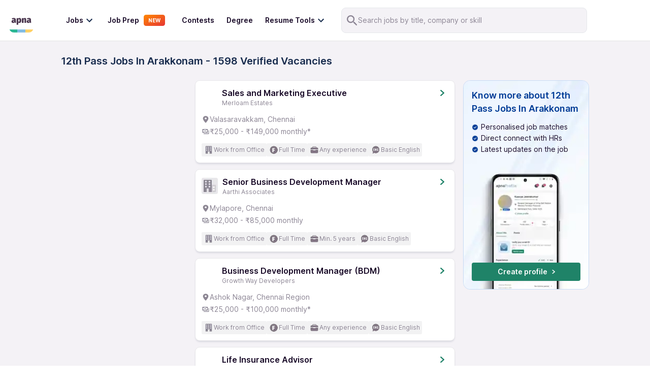

--- FILE ---
content_type: text/html; charset=utf-8
request_url: https://apna.co/jobs/12th_pass-jobs-in-arakkonam
body_size: 40044
content:
<!DOCTYPE html><html lang="en"><head><meta charSet="utf-8"/><link rel="apple-touch-icon" sizes="180x180" href="/apple-touch-icon.png"/><link rel="icon" type="image/png" sizes="32x32" href="/favicon-32x32.png"/><link rel="icon" type="image/png" sizes="16x16" href="/favicon-16x16.png"/><link rel="manifest" href="/site.webmanifest"/><link rel="preconnect" href="https://cdn.apna.co"/><link rel="preconnect" href="https://www.googletagmanager.com"/><link rel="preconnect" href="https://www.clarity.ms"/><script async="" src="https://checkout.razorpay.com/v1/checkout.js"></script><meta name="theme-color" content="#4d3951"/><meta name="viewport" content="width=device-width, initial-scale=1, maximum-scale=1"/><title>12th Pass Jobs In Arakkonam - Apply Online Now and Get Hired Fast | Apna</title><meta name="title" content="12th Pass Jobs In Arakkonam - Apply Online Now and Get Hired Fast | Apna"/><meta name="description" content="Find the best 12th Pass Jobs In Arakkonam from top companies. Browse 1598+ verified job openings near you and apply today to start your career with Apna. "/><meta name="image" content="https://apna.co/apna-time-icon.png"/><link rel="canonical" href="https://apna.co/jobs/12th_pass-jobs-in-arakkonam"/><link rel="alternate" href="https://apna.co/jobs/12th_pass-jobs-in-arakkonam" hrefLang="en-in"/><meta name="author" content="apna"/><meta property="place:location:latitude" content="19.1176"/><meta property="place:location:longitude" content="72.9060"/><meta property="business:contact_data:locality" content="Mumbai"/><meta property="business:contact_data:postal_code" content="400076"/><meta property="business:contact_data:country_name" content="India"/><meta property="business:contact_data:email" content="support@apna.co"/><meta property="business:contact_data:phone_number" content="7700077470"/><meta property="business:contact_data:website" content="https://apna.co"/><meta itemProp="name" content="apna - Find a candidate in 48 hours, Find a job in 1 day"/><meta property="profile:username" content="apna"/><meta itemProp="description" content="apna - Job Search | Job Groups | Job Prepartion"/><meta property="og:title" content="12th Pass Jobs In Arakkonam - Apply Online Now and Get Hired Fast | Apna  | apna.co"/><meta property="og:description" content="Find the best 12th Pass Jobs In Arakkonam from top companies. Browse 1598+ verified job openings near you and apply today to start your career with Apna. "/><meta property="og:image" content="https://apna.co/apna-time-icon.png"/><meta property="og:type" content="website"/><meta property="og:url" content="https://apna.co/jobs/12th_pass-jobs-in-arakkonam"/><meta property="og:determiner" content="Post Jobs To Get Candidates | Hire Staff Easily In 48  Hours"/><meta name="twitter:title" content="12th Pass Jobs In Arakkonam - Apply Online Now and Get Hired Fast | Apna  | apna.co"/><meta name="twitter:description" content="Find the best 12th Pass Jobs In Arakkonam from top companies. Browse 1598+ verified job openings near you and apply today to start your career with Apna. "/><meta name="twitter:card" content="summary_large_image"/><meta name="twitter:creator" content="apna"/><meta name="twitter:image" content="https://apna.co/meta-image.jpg?1769689010163"/><meta name="google-site-verification" content="P_9g2QADyV_rHb5fBY8ULfMjEZ9yYlYdYt81xVnr25Y"/><meta name="robots" content="index,follow"/><link rel="preconnect" href="https://storage.googleapis.com"/><link rel="preload" as="image" href="https://storage.googleapis.com/mumbai_apnatime_prod/jobs_page/job_bg_3x.webp"/><link rel="next" href="https://apna.co/jobs/12th_pass-jobs-in-arakkonam?page=2"/><link rel="alternate" href="android-app://com.apnatime"/><link rel="preload" as="image" imageSrcSet="/_next/image?url=https%3A%2F%2Fstorage.googleapis.com%2Fmumbai_apnatime_prod%2Fjobs_page%2Fjob_bg_3x.webp&amp;w=320&amp;q=40 320w, /_next/image?url=https%3A%2F%2Fstorage.googleapis.com%2Fmumbai_apnatime_prod%2Fjobs_page%2Fjob_bg_3x.webp&amp;w=384&amp;q=40 384w, /_next/image?url=https%3A%2F%2Fstorage.googleapis.com%2Fmumbai_apnatime_prod%2Fjobs_page%2Fjob_bg_3x.webp&amp;w=425&amp;q=40 425w, /_next/image?url=https%3A%2F%2Fstorage.googleapis.com%2Fmumbai_apnatime_prod%2Fjobs_page%2Fjob_bg_3x.webp&amp;w=640&amp;q=40 640w, /_next/image?url=https%3A%2F%2Fstorage.googleapis.com%2Fmumbai_apnatime_prod%2Fjobs_page%2Fjob_bg_3x.webp&amp;w=750&amp;q=40 750w, /_next/image?url=https%3A%2F%2Fstorage.googleapis.com%2Fmumbai_apnatime_prod%2Fjobs_page%2Fjob_bg_3x.webp&amp;w=828&amp;q=40 828w, /_next/image?url=https%3A%2F%2Fstorage.googleapis.com%2Fmumbai_apnatime_prod%2Fjobs_page%2Fjob_bg_3x.webp&amp;w=1080&amp;q=40 1080w, /_next/image?url=https%3A%2F%2Fstorage.googleapis.com%2Fmumbai_apnatime_prod%2Fjobs_page%2Fjob_bg_3x.webp&amp;w=1200&amp;q=40 1200w, /_next/image?url=https%3A%2F%2Fstorage.googleapis.com%2Fmumbai_apnatime_prod%2Fjobs_page%2Fjob_bg_3x.webp&amp;w=1920&amp;q=40 1920w, /_next/image?url=https%3A%2F%2Fstorage.googleapis.com%2Fmumbai_apnatime_prod%2Fjobs_page%2Fjob_bg_3x.webp&amp;w=2048&amp;q=40 2048w, /_next/image?url=https%3A%2F%2Fstorage.googleapis.com%2Fmumbai_apnatime_prod%2Fjobs_page%2Fjob_bg_3x.webp&amp;w=3840&amp;q=40 3840w" imageSizes="(min-width: 768px) 248px, 100vw"/><meta name="next-head-count" content="47"/><link rel="preconnect" href="https://fonts.googleapis.com"/><link rel="preconnect" href="https://fonts.gstatic.com"/><script defer="" src="https://apna.co/c3650cdf-216a-4ba2-80b0-9d6c540b105e58d2670b-ea0f-484e-b88c-0e2c1499ec9bd71e4b42-8570-44e3-89b6-845326fa43b6" type="text/javascript"></script><link rel="preload" href="/_next/static/css/0e87e9175086b8b7.css" as="style"/><link rel="stylesheet" href="/_next/static/css/0e87e9175086b8b7.css" data-n-g=""/><noscript data-n-css=""></noscript><script defer="" nomodule="" src="/_next/static/chunks/polyfills-c67a75d1b6f99dc8.js"></script><script defer="" src="/_next/static/chunks/127.d186cb40da79507a.js"></script><script defer="" src="/_next/static/chunks/7794.bc3b2a29fa2dd5d6.js"></script><script src="/_next/static/chunks/webpack-0ae47e1ac87b8358.js" defer=""></script><script src="/_next/static/chunks/framework-4e3aabe749d36ff3.js" defer=""></script><script src="/_next/static/chunks/main-7b0d4ce093974e6f.js" defer=""></script><script src="/_next/static/chunks/pages/_app-bcee7e20832d51a4.js" defer=""></script><script src="/_next/static/chunks/1514-8640040d31197914.js" defer=""></script><script src="/_next/static/chunks/5778-6faeb85391fe33b7.js" defer=""></script><script src="/_next/static/chunks/8853-301c0b0e4b5879c0.js" defer=""></script><script src="/_next/static/chunks/1518-aa0c90c39afb3e90.js" defer=""></script><script src="/_next/static/chunks/4094-4e251cb6062f07ee.js" defer=""></script><script src="/_next/static/chunks/8573-fb3674179a756196.js" defer=""></script><script src="/_next/static/chunks/9122-a32acfc110a8dd64.js" defer=""></script><script src="/_next/static/chunks/2153-568b8f566a9421c4.js" defer=""></script><script src="/_next/static/chunks/3382-b3882020ecced13f.js" defer=""></script><script src="/_next/static/chunks/6657-3465d8a071f5280e.js" defer=""></script><script src="/_next/static/chunks/4182-f6a7d439c698e8c0.js" defer=""></script><script src="/_next/static/chunks/7680-81b860b00a0c623f.js" defer=""></script><script src="/_next/static/chunks/5890-70edc87a935d71ad.js" defer=""></script><script src="/_next/static/chunks/3512-1803e8cd169ce8ea.js" defer=""></script><script src="/_next/static/chunks/7890-11be5313d960466d.js" defer=""></script><script src="/_next/static/chunks/9280-a544e5d9b7470e23.js" defer=""></script><script src="/_next/static/chunks/5026-e299936360d16b22.js" defer=""></script><script src="/_next/static/chunks/6375-b9e653d87d7b29c3.js" defer=""></script><script src="/_next/static/chunks/2108-57577313752ef60b.js" defer=""></script><script src="/_next/static/chunks/1516-96184d674a66059d.js" defer=""></script><script src="/_next/static/chunks/3272-4f714e86451cab9f.js" defer=""></script><script src="/_next/static/chunks/1440-a1842cd11263bc7a.js" defer=""></script><script src="/_next/static/chunks/pages/jobs/%5B%5B...paths%5D%5D-7f35b123413e07be.js" defer=""></script><script src="/_next/static/2NKiRx-jAqy3xyQ3R1gzm/_buildManifest.js" defer=""></script><script src="/_next/static/2NKiRx-jAqy3xyQ3R1gzm/_ssgManifest.js" defer=""></script><style data-styled="" data-styled-version="5.3.11">@font-face{font-family:font-family:"Inter","Roboto Flex";font-display:fallback;}/*!sc*/
html{-ms-text-size-adjust:100%;-webkit-text-size-adjust:100%;}/*!sc*/
body{margin:0;-webkit-font-smoothing:antialiased;-moz-osx-font-smoothing:grayscale;}/*!sc*/
article,aside,details,figcaption,figure,footer,header,main,menu,nav,section,summary{display:block;}/*!sc*/
audio,canvas,progress,video{display:inline-block;}/*!sc*/
audio:not([controls]){display:none;height:0;}/*!sc*/
progress{vertical-align:baseline;}/*!sc*/
[hidden],template{display:none;}/*!sc*/
a{background-color:transparent;-webkit-text-decoration-skip:objects;}/*!sc*/
a:active,a:hover{outline-width:0;}/*!sc*/
abbr[title]{border-bottom:none;-webkit-text-decoration:underline;text-decoration:underline;-webkit-text-decoration:underline dotted;text-decoration:underline dotted;}/*!sc*/
b,strong{font-weight:inherit;font-weight:bolder;}/*!sc*/
dfn{font-style:italic;}/*!sc*/
h1{font-size:2em;margin:0.67em 0;}/*!sc*/
mark{background-color:#ff0;color:#000;}/*!sc*/
small{font-size:80%;}/*!sc*/
sub,sup{font-size:75%;line-height:0;position:relative;vertical-align:baseline;}/*!sc*/
sub{bottom:-0.25em;}/*!sc*/
sup{top:-0.5em;}/*!sc*/
img{border-style:none;}/*!sc*/
svg:not(:root){overflow:hidden;}/*!sc*/
code,kbd,pre,samp{font-family:font-family:"Inter","Roboto Flex";font-size:1em;}/*!sc*/
figure{margin:1em 40px;}/*!sc*/
hr{box-sizing:content-box;height:0;overflow:visible;}/*!sc*/
button,input,optgroup,select,textarea{font:inherit;margin:0;}/*!sc*/
optgroup{font-weight:700;}/*!sc*/
button,input{overflow:visible;}/*!sc*/
button,select{text-transform:none;}/*!sc*/
[type="reset"],[type="submit"],button,html [type="button"]{-webkit-appearance:button;}/*!sc*/
[type="button"]::-moz-focus-inner,[type="reset"]::-moz-focus-inner,[type="submit"]::-moz-focus-inner,button::-moz-focus-inner{border-style:none;padding:0;}/*!sc*/
[type="button"]:-moz-focusring,[type="reset"]:-moz-focusring,[type="submit"]:-moz-focusring,button:-moz-focusring{outline:1px dotted ButtonText;}/*!sc*/
fieldset{border:1px solid silver;margin:0 2px;padding:0.35em 0.625em 0.75em;}/*!sc*/
legend{box-sizing:border-box;color:inherit;display:table;max-width:100%;padding:0;white-space:normal;}/*!sc*/
textarea{overflow:auto;}/*!sc*/
[type="checkbox"],[type="radio"]{box-sizing:border-box;padding:0;}/*!sc*/
[type="number"]::-webkit-inner-spin-button,[type="number"]::-webkit-outer-spin-button{height:auto;}/*!sc*/
[type="search"]{-webkit-appearance:textfield;outline-offset:-2px;}/*!sc*/
[type="search"]::-webkit-search-cancel-button,[type="search"]::-webkit-search-decoration{-webkit-appearance:none;}/*!sc*/
::-webkit-input-placeholder{color:inherit;opacity:0.54;}/*!sc*/
::-webkit-file-upload-button{-webkit-appearance:button;font:inherit;}/*!sc*/
html{font:112.5%/1.45em georgia,serif;box-sizing:border-box;}/*!sc*/
*{box-sizing:inherit;}/*!sc*/
*:before{box-sizing:inherit;}/*!sc*/
*:after{box-sizing:inherit;}/*!sc*/
body{color:#190A28;font-weight:normal;word-wrap:break-word;font-kerning:normal;-moz-font-feature-settings:"kern","liga","clig","calt";-ms-font-feature-settings:"kern","liga","clig","calt";-webkit-font-feature-settings:"kern","liga","clig","calt";font-feature-settings:"kern","liga","clig","calt";font-family:"Inter",sans-serif;}/*!sc*/
img{max-width:100%;margin:0;padding-bottom:0;padding-left:0;padding-right:0;padding-top:0;}/*!sc*/
h1{margin-left:0;margin-right:0;margin-top:0;padding-bottom:0;padding-left:0;padding-right:0;padding-top:0;margin-bottom:1.45rem;color:inherit;font-weight:bold;text-rendering:optimizeLegibility;font-size:2.25rem;line-height:1.1;}/*!sc*/
h2{margin-left:0;margin-right:0;margin-top:0;padding-bottom:0;padding-left:0;padding-right:0;padding-top:0;margin-bottom:1.45rem;color:inherit;font-weight:bold;text-rendering:optimizeLegibility;font-size:1.62671rem;line-height:1.1;}/*!sc*/
h3{margin-left:0;margin-right:0;margin-top:0;padding-bottom:0;padding-left:0;padding-right:0;padding-top:0;margin-bottom:1.45rem;color:inherit;font-weight:bold;text-rendering:optimizeLegibility;font-size:1.38316rem;line-height:1.1;}/*!sc*/
h4{margin-left:0;margin-right:0;margin-top:0;padding-bottom:0;padding-left:0;padding-right:0;padding-top:0;margin-bottom:1.45rem;color:inherit;font-weight:bold;text-rendering:optimizeLegibility;font-size:1rem;line-height:1.1;}/*!sc*/
h5{margin-left:0;margin-right:0;margin-top:0;padding-bottom:0;padding-left:0;padding-right:0;padding-top:0;margin-bottom:1.45rem;color:inherit;font-weight:bold;text-rendering:optimizeLegibility;font-size:0.85028rem;line-height:1.1;}/*!sc*/
h6{margin-left:0;margin-right:0;margin-top:0;padding-bottom:0;padding-left:0;padding-right:0;padding-top:0;margin-bottom:1.45rem;color:inherit;font-weight:bold;text-rendering:optimizeLegibility;font-size:0.78405rem;line-height:1.1;}/*!sc*/
hgroup{margin-left:0;margin-right:0;margin-top:0;padding-bottom:0;padding-left:0;padding-right:0;padding-top:0;margin-bottom:1.45rem;}/*!sc*/
ul{margin-left:1.45rem;margin-right:0;margin-top:0;padding-bottom:0;padding-left:0;padding-right:0;padding-top:0;margin-bottom:1.45rem;list-style-position:outside;list-style-image:none;}/*!sc*/
ol{margin-left:1.45rem;margin-right:0;margin-top:0;padding-bottom:0;padding-left:0;padding-right:0;padding-top:0;margin-bottom:1.45rem;list-style-position:outside;list-style-image:none;}/*!sc*/
dl{margin-left:0;margin-right:0;margin-top:0;padding-bottom:0;padding-left:0;padding-right:0;padding-top:0;margin-bottom:1.45rem;}/*!sc*/
dd{margin-left:0;margin-right:0;margin-top:0;padding-bottom:0;padding-left:0;padding-right:0;padding-top:0;margin-bottom:1.45rem;}/*!sc*/
p{margin-left:0;margin-right:0;margin-top:0;padding-bottom:0;padding-left:0;padding-right:0;padding-top:0;margin-bottom:1.45rem;}/*!sc*/
figure{margin-left:0;margin-right:0;margin-top:0;padding-bottom:0;padding-left:0;padding-right:0;padding-top:0;margin-bottom:1.45rem;}/*!sc*/
pre{margin-left:0;margin-right:0;margin-top:0;margin-bottom:1.45rem;font-size:0.85rem;line-height:1.42;background:hsla(0,0%,0%,0.04);border-radius:3px;overflow:auto;word-wrap:normal;padding:1.45rem;}/*!sc*/
table{margin-left:0;margin-right:0;margin-top:0;padding-bottom:0;padding-left:0;padding-right:0;padding-top:0;margin-bottom:1.45rem;font-size:1rem;line-height:1.45rem;border-collapse:collapse;width:100%;}/*!sc*/
fieldset{margin-left:0;margin-right:0;margin-top:0;padding-bottom:0;padding-left:0;padding-right:0;padding-top:0;margin-bottom:1.45rem;}/*!sc*/
blockquote{margin-left:1.45rem;margin-right:1.45rem;margin-top:0;padding-bottom:0;padding-left:0;padding-right:0;padding-top:0;margin-bottom:1.45rem;}/*!sc*/
form{margin-left:0;margin-right:0;margin-top:0;padding-bottom:0;padding-left:0;padding-right:0;padding-top:0;margin-bottom:1.45rem;}/*!sc*/
noscript{margin-left:0;margin-right:0;margin-top:0;padding-bottom:0;padding-left:0;padding-right:0;padding-top:0;margin-bottom:1.45rem;}/*!sc*/
iframe{margin-left:0;margin-right:0;margin-top:0;padding-bottom:0;padding-left:0;padding-right:0;padding-top:0;margin-bottom:1.45rem;}/*!sc*/
hr{margin-left:0;margin-right:0;margin-top:0;padding-bottom:0;padding-left:0;padding-right:0;padding-top:0;margin-bottom:calc(1.45rem - 1px);background:hsla(0,0%,0%,0.2);border:none;height:1px;}/*!sc*/
address{margin-left:0;margin-right:0;margin-top:0;padding-bottom:0;padding-left:0;padding-right:0;padding-top:0;margin-bottom:1.45rem;}/*!sc*/
b{font-weight:bold;}/*!sc*/
strong{font-weight:bold;}/*!sc*/
dt{font-weight:bold;}/*!sc*/
th{font-weight:bold;}/*!sc*/
li{margin-bottom:calc(1.45rem / 2);}/*!sc*/
ol li{padding-left:0;}/*!sc*/
ul li{padding-left:0;}/*!sc*/
li > ol{margin-left:1.45rem;margin-bottom:calc(1.45rem / 2);margin-top:calc(1.45rem / 2);}/*!sc*/
li > ul{margin-left:1.45rem;margin-bottom:calc(1.45rem / 2);margin-top:calc(1.45rem / 2);}/*!sc*/
blockquote *:last-child{margin-bottom:0;}/*!sc*/
li *:last-child{margin-bottom:0;}/*!sc*/
p *:last-child{margin-bottom:0;}/*!sc*/
li > p{margin-bottom:calc(1.45rem / 2);}/*!sc*/
code{font-size:0.85rem;line-height:1.45rem;}/*!sc*/
kbd{font-size:0.85rem;line-height:1.45rem;}/*!sc*/
samp{font-size:0.85rem;line-height:1.45rem;}/*!sc*/
abbr{border-bottom:1px dotted hsla(0,0%,0%,0.5);cursor:help;}/*!sc*/
acronym{border-bottom:1px dotted hsla(0,0%,0%,0.5);cursor:help;}/*!sc*/
abbr[title]{border-bottom:1px dotted hsla(0,0%,0%,0.5);cursor:help;-webkit-text-decoration:none;text-decoration:none;}/*!sc*/
thead{text-align:left;}/*!sc*/
td,th{text-align:left;border-bottom:1px solid hsla(0,0%,0%,0.12);font-feature-settings:"tnum";-moz-font-feature-settings:"tnum";-ms-font-feature-settings:"tnum";-webkit-font-feature-settings:"tnum";padding-left:0.96667rem;padding-right:0.96667rem;padding-top:0.725rem;padding-bottom:calc(0.725rem - 1px);}/*!sc*/
th:first-child,td:first-child{padding-left:0;}/*!sc*/
th:last-child,td:last-child{padding-right:0;}/*!sc*/
tt,code{background-color:hsla(0,0%,0%,0.04);border-radius:3px;font-family:"Inter","Roboto-Flex";padding:0;padding-top:0.2em;padding-bottom:0.2em;}/*!sc*/
pre code{background:none;line-height:1.42;}/*!sc*/
code:before,code:after,tt:before,tt:after{-webkit-letter-spacing:-0.2em;-moz-letter-spacing:-0.2em;-ms-letter-spacing:-0.2em;letter-spacing:-0.2em;content:" ";}/*!sc*/
pre code:before,pre code:after,pre tt:before,pre tt:after{content:"";}/*!sc*/
@media only screen and (max-width:480px){html{font-size:100%;}}/*!sc*/
.hide{display:none;}/*!sc*/
.ReactModal__Body--open{overflow:hidden;height:100vh;}/*!sc*/
.ReactModal__Overlay--after-open{z-index:2000 !important;}/*!sc*/
data-styled.g8[id="sc-global-itxwfK1"]{content:"sc-global-itxwfK1,"}/*!sc*/
.gDeTxP{margin:auto;max-width:1040px;}/*!sc*/
data-styled.g16[id="Container__Wrapper-kgnlhg-0"]{content:"gDeTxP,"}/*!sc*/
.kBubsF{max-width:1350px;margin-left:auto;margin-right:auto;}/*!sc*/
data-styled.g19[id="Container__Wrapper-sc-838073-0"]{content:"kBubsF,"}/*!sc*/
.fdxJhp{display:block;background:#fff;width:100%;padding:15px 1rem;z-index:20;position:-webkit-sticky;position:sticky;top:-2px;-webkit-transition:300ms all;transition:300ms all;border-bottom:1px solid #e4e4e4;}/*!sc*/
@media (max-width:767px){.fdxJhp{display:none;}}/*!sc*/
data-styled.g57[id="NavbarStyle__StyledNav-sc-1ktcfpp-0"]{content:"fdxJhp,"}/*!sc*/
.jifizB{display:none;width:100%;padding:8px 16px;font-size:1.5rem;position:-webkit-sticky;position:sticky;top:0;z-index:20;background:#fff;}/*!sc*/
@media (max-width:767px){.jifizB{display:block;border-bottom:1px solid #e1e1e1;}}/*!sc*/
data-styled.g58[id="NavbarStyle__StyledNavMobile-sc-1ktcfpp-1"]{content:"jifizB,"}/*!sc*/
.hgdFOh svg{height:36px;width:36px;}/*!sc*/
data-styled.g59[id="NavbarStyle__ApnaLogoContainer-sc-1ktcfpp-2"]{content:"hgdFOh,"}/*!sc*/
.ewdJie{display:-webkit-box;display:-webkit-flex;display:-ms-flexbox;display:flex;-webkit-align-items:center;-webkit-box-align:center;-ms-flex-align:center;align-items:center;-webkit-box-pack:justify;-webkit-justify-content:space-between;-ms-flex-pack:justify;justify-content:space-between;color:#fff;}/*!sc*/
@media (max-width:767px){.ewdJie{height:48px;}}/*!sc*/
data-styled.g60[id="NavbarStyle__NavContainer-sc-1ktcfpp-3"]{content:"ewdJie,"}/*!sc*/
.ddmMpO{display:-webkit-box;display:-webkit-flex;display:-ms-flexbox;display:flex;-webkit-align-items:center;-webkit-box-align:center;-ms-flex-align:center;align-items:center;}/*!sc*/
.ddmMpO svg{cursor:pointer;}/*!sc*/
data-styled.g62[id="NavbarStyle__IconsContainer-sc-1ktcfpp-5"]{content:"ddmMpO,"}/*!sc*/
.lpnFsB{display:-webkit-box;display:-webkit-flex;display:-ms-flexbox;display:flex;-webkit-box-pack:center;-webkit-justify-content:center;-ms-flex-pack:center;justify-content:center;-webkit-align-items:center;-webkit-box-align:center;-ms-flex-align:center;align-items:center;gap:16px;}/*!sc*/
data-styled.g63[id="NavbarStyle__Flex-sc-1ktcfpp-6"]{content:"lpnFsB,"}/*!sc*/
.blxNva{margin-left:24px;color:#fff;font-weight:bold;position:relative;}/*!sc*/
.blxNva:first-child{margin-left:36px;}/*!sc*/
.blxNva a{-webkit-text-decoration:none;text-decoration:none;}/*!sc*/
.blxNva .link-title{font-size:14px;margin:0;color:#190a28;font-weight:600;line-height:20px;}/*!sc*/
.blxNva:hover{cursor:pointer;}/*!sc*/
.blxNva .item-container{display:-webkit-box;display:-webkit-flex;display:-ms-flexbox;display:flex;-webkit-box-pack:center;-webkit-justify-content:center;-ms-flex-pack:center;justify-content:center;-webkit-align-items:center;-webkit-box-align:center;-ms-flex-align:center;align-items:center;}/*!sc*/
.blxNva .item-container:hover svg{fill:#1f8268;}/*!sc*/
.blxNva .item-container:hover .link-title{color:#1f8268;}/*!sc*/
.blxNva .modal-1{position:absolute;z-index:10000;top:140%;left:-75%;width:226px;height:284px;background-color:#fff;border-radius:8px;display:none;-webkit-transition:0.5s ease;transition:0.5s ease;padding:30px;box-shadow:0px 4px 8px rgba(96,97,112,16%),0px 0px 2px rgba(40,41,61,4%);}/*!sc*/
.blxNva .modal-1:before{content:"";display:block;position:absolute;top:-12.5px;left:0;width:100%;height:35px;background-color:transparent;}/*!sc*/
.blxNva .modal-1:after{content:"";display:block;position:absolute;top:-12px;left:70%;z-index:10001;width:0;height:0;border-left:12px solid transparent;border-right:12px solid transparent;border-bottom:12px solid #fff;border-top-radius:3px;}/*!sc*/
.blxNva .modal-1 p{font-size:16px;line-height:24px;margin-bottom:12px;color:#6b7c8f;font-weight:400;}/*!sc*/
.blxNva .modal-1 p:hover{color:#31445a;font-weight:500;}/*!sc*/
.blxNva .modal-2{position:absolute;z-index:10000;top:150%;left:0;min-width:470px;border-radius:12px;display:none;-webkit-transition:0.5s ease;transition:0.5s ease;}/*!sc*/
.blxNva .modal-2:before{content:"";display:block;position:absolute;top:-20.5px;left:0;width:100%;height:35px;background-color:transparent;}/*!sc*/
.blxNva .community-modal{min-width:426px !important;}/*!sc*/
.blxNva .item-container:hover .modal-1{display:block;}/*!sc*/
.blxNva .item-container:hover .modal-2{display:block;}/*!sc*/
.blxNva .item-container .modal-1.no-hover,.blxNva .item-container .modal-2.no-hover{display:none;}/*!sc*/
data-styled.g66[id="MenuItems__MenuItemContainer-ymwtea-0"]{content:"blxNva,"}/*!sc*/
.bMJGtO{box-shadow:0px 4px 8px rgba(96,97,112,16%),0px 0px 2px rgba(40,41,61,4%);border-radius:16px;background:#fff;}/*!sc*/
data-styled.g67[id="MenuItems__FindJobsContainer-ymwtea-1"]{content:"bMJGtO,"}/*!sc*/
.LQeDE{padding:15px 16px 15px 0;}/*!sc*/
.LQeDE p{font-size:16px;font-weight:400;line-height:24px;padding:6px 20px;margin-bottom:0;color:#8c8594;display:inline-block;width:100%;}/*!sc*/
.LQeDE p:hover{font-weight:600;color:#1f8268;}/*!sc*/
data-styled.g68[id="MenuItems__JobCategoryContainer-ymwtea-2"]{content:"LQeDE,"}/*!sc*/
.kKefPL{font-size:16px;font-weight:500;line-height:24px;color:#6b7c8f;margin-bottom:16px;padding:4px 60px 4px 16px;position:relative;}/*!sc*/
data-styled.g74[id="MenuItems__JobCategoryAll-ymwtea-8"]{content:"kKefPL,"}/*!sc*/
.fmBVDg{gap:12px;color:#172b4d;font-size:16px;display:-webkit-box;display:-webkit-flex;display:-ms-flexbox;display:flex;line-height:16px;padding:8px;margin-left:-8px;margin-right:24px;cursor:pointer;border-radius:8px;background-color:#fff;-webkit-transition:background-color 150ms;transition:background-color 150ms;-webkit-align-items:center;-webkit-box-align:center;-ms-flex-align:center;align-items:center;}/*!sc*/
.fmBVDg:hover{background-color:#ebf3fe;}/*!sc*/
.fmBVDg h5{font-weight:600;margin-bottom:0;font-size:14px;line-height:20px;}/*!sc*/
.fmBVDg div{font-weight:400;font-size:14px;line-height:20px;margin-top:0;}/*!sc*/
data-styled.g77[id="MenuItems__MenuItemRoot-ymwtea-11"]{content:"fmBVDg,"}/*!sc*/
.igHWZG{display:Flex;}/*!sc*/
data-styled.g79[id="MenuItems__Flex-ymwtea-13"]{content:"igHWZG,"}/*!sc*/
.jWaXUb{-webkit-flex-direction:column;-ms-flex-direction:column;flex-direction:column;}/*!sc*/
data-styled.g80[id="MenuItems__FlexColumn-ymwtea-14"]{content:"jWaXUb,"}/*!sc*/
.dxfGTG{-webkit-flex-direction:column;-ms-flex-direction:column;flex-direction:column;gap:16px;}/*!sc*/
data-styled.g81[id="MenuItems__RightSectionParent-ymwtea-15"]{content:"dxfGTG,"}/*!sc*/
.eWWZEo{border-radius:8px;background:url(https://video.gumlet.io/65f357cb0abc2442f8add7ef/65f357ef0abc2442f8add909/thumbnail-1-0.png?v=1710446636148);background-size:cover;background-position:center;display:-webkit-box;display:-webkit-flex;display:-ms-flexbox;display:flex;width:226px;height:121px;-webkit-box-pack:center;-webkit-justify-content:center;-ms-flex-pack:center;justify-content:center;-webkit-align-items:center;-webkit-box-align:center;-ms-flex-align:center;align-items:center;-webkit-flex-shrink:0;-ms-flex-negative:0;flex-shrink:0;cursor:pointer;}/*!sc*/
.eWWZEo svg{display:none;}/*!sc*/
data-styled.g82[id="MenuItems__VideoHolder-ymwtea-16"]{content:"eWWZEo,"}/*!sc*/
.ggahnd{display:block;background:#fff;position:fixed;overflow:scroll;width:72.2vw;top:0;bottom:0;left:0;-webkit-transition:0.5s ease-in;transition:0.5s ease-in;-webkit-transform:translate(-100%);-ms-transform:translate(-100%);transform:translate(-100%);z-index:100;border-top-right-radius:24px;border-bottom-right-radius:24px;}/*!sc*/
.ggahnd p{margin:0 0 0 0.5rem;font-weight:400;color:#190a28;cursor:pointer;font-size:14px;}/*!sc*/
.ggahnd a{-webkit-text-decoration:none;text-decoration:none;color:#8c8594;}/*!sc*/
@media (min-width:767px){.ggahnd{display:none;}}/*!sc*/
.ggahnd svg{display:-webkit-box;display:-webkit-flex;display:-ms-flexbox;display:flex;-webkit-align-items:center;-webkit-box-align:center;-ms-flex-align:center;align-items:center;-webkit-box-pack:center;-webkit-justify-content:center;-ms-flex-pack:center;justify-content:center;}/*!sc*/
data-styled.g83[id="Sidebar__Container-sc-3qva8h-0"]{content:"ggahnd,"}/*!sc*/
.cKOOQJ{display:-webkit-box;display:-webkit-flex;display:-ms-flexbox;display:flex;-webkit-align-items:center;-webkit-box-align:center;-ms-flex-align:center;align-items:center;-webkit-box-pack:justify;-webkit-justify-content:space-between;-ms-flex-pack:justify;justify-content:space-between;padding:16px;}/*!sc*/
.cKOOQJ svg{height:36px;width:36px;}/*!sc*/
data-styled.g84[id="Sidebar__TopRow-sc-3qva8h-1"]{content:"cKOOQJ,"}/*!sc*/
.lhTmTw{display:-webkit-box;display:-webkit-flex;display:-ms-flexbox;display:flex;-webkit-flex-direction:column;-ms-flex-direction:column;flex-direction:column;-webkit-box-pack:center;-webkit-justify-content:center;-ms-flex-pack:center;justify-content:center;-webkit-align-items:flex-start;-webkit-box-align:flex-start;-ms-flex-align:flex-start;align-items:flex-start;-webkit-transition:all 0.4s ease-out;transition:all 0.4s ease-out;overflow:hidden;height:0;background-color:#fff;}/*!sc*/
.lhTmTw a{display:block;margin:4px 1rem;font-size:14px;}/*!sc*/
.lhTmTw p{font-size:14px;}/*!sc*/
data-styled.g85[id="Sidebar__JobCategorySection-sc-3qva8h-2"]{content:"lhTmTw,"}/*!sc*/
.bNdORw{display:-webkit-box;display:-webkit-flex;display:-ms-flexbox;display:flex;-webkit-flex-direction:column;-ms-flex-direction:column;flex-direction:column;-webkit-align-items:flex-start;-webkit-box-align:flex-start;-ms-flex-align:flex-start;align-items:flex-start;-webkit-box-pack:justify;-webkit-justify-content:space-between;-ms-flex-pack:justify;justify-content:space-between;width:100%;margin:0;font-weight:400;cursor:pointer;}/*!sc*/
.bNdORw p{margin:0px;}/*!sc*/
data-styled.g86[id="Sidebar__JobCategory-sc-3qva8h-3"]{content:"bNdORw,"}/*!sc*/
*{-webkit-tap-highlight-color :transparent;}/*!sc*/
data-styled.g87[id="sc-global-ifDVWw1"]{content:"sc-global-ifDVWw1,"}/*!sc*/
.kjLKpk{display:-webkit-box;display:-webkit-flex;display:-ms-flexbox;display:flex;-webkit-align-items:center;-webkit-box-align:center;-ms-flex-align:center;align-items:center;-webkit-box-pack:justify;-webkit-justify-content:space-between;-ms-flex-pack:justify;justify-content:space-between;width:100%;padding:6px 1rem;padding-left:40px;font-weight:300;-webkit-transition:all 0.4s ease-in;transition:all 0.4s ease-in;}/*!sc*/
.kjLKpk .down-arrow{-webkit-transition:0.4s ease-in;transition:0.4s ease-in;}/*!sc*/
.kjLKpk p{color:#8c8594;font-size:14px;}/*!sc*/
data-styled.g88[id="Sidebar__JobCategoryLabel-sc-3qva8h-4"]{content:"kjLKpk,"}/*!sc*/
.gGWrtV{display:-webkit-box;display:-webkit-flex;display:-ms-flexbox;display:flex;-webkit-align-items:center;-webkit-box-align:center;-ms-flex-align:center;align-items:center;-webkit-box-pack:justify;-webkit-justify-content:space-between;-ms-flex-pack:justify;justify-content:space-between;width:100%;padding:2px 1rem;font-weight:300;-webkit-transition:all 0.4s ease-in;transition:all 0.4s ease-in;}/*!sc*/
.gGWrtV .down-arrow{-webkit-transition:0.4s ease-in;transition:0.4s ease-in;}/*!sc*/
.gGWrtV p{margin-left:10px !important;}/*!sc*/
data-styled.g89[id="Sidebar__DropdownLabel-sc-3qva8h-5"]{content:"gGWrtV,"}/*!sc*/
.gszHQO{display:-webkit-box;display:-webkit-flex;display:-ms-flexbox;display:flex;-webkit-align-items:center;-webkit-box-align:center;-ms-flex-align:center;align-items:center;-webkit-box-pack:justify;-webkit-justify-content:space-between;-ms-flex-pack:justify;justify-content:space-between;width:100%;padding:2px 1rem;font-weight:300;-webkit-transition:all 0.4s ease-in;transition:all 0.4s ease-in;}/*!sc*/
.gszHQO .down-arrow{-webkit-transition:0.4s ease-in;transition:0.4s ease-in;}/*!sc*/
.gszHQO p{margin-left:10px !important;}/*!sc*/
data-styled.g90[id="Sidebar__LoginLabel-sc-3qva8h-6"]{content:"gszHQO,"}/*!sc*/
.ejxQZA{display:-webkit-box;display:-webkit-flex;display:-ms-flexbox;display:flex;-webkit-align-items:center;-webkit-box-align:center;-ms-flex-align:center;align-items:center;-webkit-box-pack:justify;-webkit-justify-content:space-between;-ms-flex-pack:justify;justify-content:space-between;width:100%;padding:0rem 1rem;font-weight:300;-webkit-transition:all 0.4s ease-in;transition:all 0.4s ease-in;}/*!sc*/
.ejxQZA .down-arrow{-webkit-transition:0.4s ease-in;transition:0.4s ease-in;}/*!sc*/
.ejxQZA p{margin-left:10px !important;}/*!sc*/
data-styled.g91[id="Sidebar__JobsLabel-sc-3qva8h-7"]{content:"ejxQZA,"}/*!sc*/
.kjBafS{width:100%;padding:0;-webkit-transition:all 0.4s ease-out;transition:all 0.4s ease-out;height:0;background-color:#fff;overflow:hidden;}/*!sc*/
.kjBafS p{font-size:14px;width:150px;text-overflow:ellipsis;white-space:nowrap;overflow:hidden;margin:8px 0;font-weight:400;color:#8c8594;padding-left:25px;}/*!sc*/
data-styled.g92[id="Sidebar__JobCategoryOptions-sc-3qva8h-8"]{content:"kjBafS,"}/*!sc*/
.iyiUWr{width:100%;padding:0;-webkit-transition:all 0.4s ease-out;transition:all 0.4s ease-out;height:0;overflow:hidden;background-color:#fff;}/*!sc*/
.iyiUWr a{display:block;margin:0.25rem 0rem;font-size:14px;}/*!sc*/
.iyiUWr p{font-size:14px;}/*!sc*/
data-styled.g93[id="Sidebar__DropdownOptions-sc-3qva8h-9"]{content:"iyiUWr,"}/*!sc*/
.ga-DVAm{width:100%;padding:0;-webkit-transition:all 0.4s ease-out;transition:all 0.4s ease-out;height:0;overflow:hidden;background-color:#fff;}/*!sc*/
.ga-DVAm a{display:block;margin:0.25rem 0rem;font-size:14px;}/*!sc*/
.ga-DVAm p{font-size:14px;}/*!sc*/
data-styled.g94[id="Sidebar__LoginOptions-sc-3qva8h-10"]{content:"ga-DVAm,"}/*!sc*/
.dycwbv{display:-webkit-box;display:-webkit-flex;display:-ms-flexbox;display:flex;-webkit-align-items:center;-webkit-box-align:center;-ms-flex-align:center;align-items:center;color:#fff;padding:0rem 0.9rem;margin-bottom:12px;}/*!sc*/
.dycwbv p{margin-left:10px;}/*!sc*/
data-styled.g95[id="Sidebar__Label-sc-3qva8h-11"]{content:"dycwbv,"}/*!sc*/
.dObmKH{position:fixed;overflow:hidden;top:0;right:0;-webkit-transform:translate(-100%);-ms-transform:translate(-100%);transform:translate(-100%);bottom:0;height:100%;width:100%;background-color:rgba(0,0,0,0.35);z-index:22;}/*!sc*/
@media (min-width:767px){.dObmKH{display:none;}}/*!sc*/
.dObmKH .close-icon{position:absolute;top:2.9%;right:15%;width:24px;height:24px;}/*!sc*/
data-styled.g96[id="Overlay__OverlayContainer-sc-1tz5f11-0"]{content:"dObmKH,"}/*!sc*/
.kxiBu{padding:0;padding-bottom:1.5rem;}/*!sc*/
data-styled.g175[id="JobCardList__Wrapper-sc-1v9ot9b-0"]{content:"kxiBu,"}/*!sc*/
.gTeTVH{display:grid;grid-template-columns:repeat(1,minmax(0,1fr));grid-gap:12px;}/*!sc*/
data-styled.g176[id="JobCardList__Grid-sc-1v9ot9b-1"]{content:"gTeTVH,"}/*!sc*/
.fcNSdY{position:relative;width:32px;height:32px;border-radius:4px;margin-right:8px;}/*!sc*/
data-styled.g181[id="JobListCardstyles__ImageWrapper-ffng7u-4"]{content:"fcNSdY,"}/*!sc*/
.gguURM{font-size:12px;line-height:16px;color:#8c8594;}/*!sc*/
data-styled.g185[id="JobListCardstyles__JobCompany-ffng7u-8"]{content:"gguURM,"}/*!sc*/
.laskAA{display:-webkit-box;display:-webkit-flex;display:-ms-flexbox;display:flex;position:relative;-webkit-align-items:center;-webkit-box-align:center;-ms-flex-align:center;align-items:center;overflow-x:auto;overflow-y:hidden;margin-left:8px;-ms-overflow-style:none;-webkit-scrollbar-width:none;-moz-scrollbar-width:none;-ms-scrollbar-width:none;scrollbar-width:none;}/*!sc*/
.laskAA::-webkit-scrollbar{display:none;}/*!sc*/
.laskAA > * + *{margin-left:8px;}/*!sc*/
data-styled.g213[id="styles__Container-sc-7uqqdv-0"]{content:"laskAA,"}/*!sc*/
.eEguNl{display:-webkit-box;display:-webkit-flex;display:-ms-flexbox;display:flex;-webkit-align-items:center;-webkit-box-align:center;-ms-flex-align:center;align-items:center;cursor:pointer;min-width:-webkit-fit-content;min-width:-moz-fit-content;min-width:fit-content;background:#ffffff;border:1px solid #E8E7EA;border-radius:100px;padding:6px 12px;font-size:14px;line-height:20px;color:#190a28;-webkit-user-select:none;-moz-user-select:none;-ms-user-select:none;user-select:none;}/*!sc*/
@media (max-width:768px){.eEguNl{background:#ffffff;border:1px solid #E8E7EA;}}/*!sc*/
.eEguNl > * + *{margin-left:8px;}/*!sc*/
data-styled.g214[id="styles__Chip-sc-7uqqdv-1"]{content:"eEguNl,"}/*!sc*/
.bGjVOY::after{content:"";position:absolute;top:0;right:0px;bottom:0;min-width:181px;height:52px;background:linear-gradient(270deg,#fff 0%,rgba(255,255,255,0) 100%);pointer-events:none;}/*!sc*/
data-styled.g217[id="styles__ChipContainer-sc-7uqqdv-4"]{content:"bGjVOY,"}/*!sc*/
.bDtrwI{max-width:1040px;margin:0 auto;margin-top:8px;background:#fff;}/*!sc*/
@media (min-width:768px){.bDtrwI{margin-top:16px;}}/*!sc*/
data-styled.g283[id="paths__FilterChipsWrapper-sc-13fnmcc-0"]{content:"bDtrwI,"}/*!sc*/
</style></head><body><div id="__next"><div class="md:mb-0"><nav id="navbar" class="NavbarStyle__StyledNav-sc-1ktcfpp-0 fdxJhp"><div class="Container__Wrapper-sc-838073-0 kBubsF"><div class="flex w-full items-center"><div class="flex items-center"><div class="flex w-max cursor-pointer items-center"><a><svg width="48" height="48" viewBox="0 0 56 56" class=""><g data-name="Group 1" fill="#fff"><path data-name="Path 1" d="M11.23 0h33.54A11.228 11.228 0 0156 11.23v33.54A11.228 11.228 0 0144.77 56H11.23A11.228 11.228 0 010 44.77V11.23A11.228 11.228 0 0111.23 0z"></path><path data-name="Path 2" d="M11.23 0h33.54A11.228 11.228 0 0156 11.23v33.54A11.228 11.228 0 0144.77 56H11.23A11.228 11.228 0 010 44.77V11.23A11.228 11.228 0 0111.23 0z"></path></g><path data-name="Path 3" d="M44.77 56h-7.437v-7h17.843a11.232 11.232 0 01-10.4 7z" fill="#ffd166" fill-rule="evenodd"></path><path data-name="Path 4" d="M18.667 49v7h-7.438a11.232 11.232 0 01-10.4-7z" fill="#2bb793" fill-rule="evenodd"></path><path data-name="Path 5" d="M18.667 49h18.667v7H18.667z" fill="#83bde4" fill-rule="evenodd"></path><path data-name="Path 6" d="M15.333 30.26a1.9 1.9 0 00.142.84.909.909 0 00.505.414l-.809 2.568a4.964 4.964 0 01-1.78-.414 2.685 2.685 0 01-1.132-1.082A3.637 3.637 0 019 34.163a3.53 3.53 0 01-2.579-.96 3.316 3.316 0 01-.98-2.478 3.166 3.166 0 011.334-2.75 6.654 6.654 0 013.883-.95h.768v-.263a1.428 1.428 0 00-.323-1.092 1.943 1.943 0 00-1.234-.283 6.617 6.617 0 00-1.244.151 13.01 13.01 0 00-1.547.415l-.87-2.548a12.257 12.257 0 014.268-.849 5.666 5.666 0 013.7.98 3.725 3.725 0 011.153 3v3.724zm-5.1 1.092a1.321 1.321 0 00.678-.182 1.63 1.63 0 00.515-.465v-1.6h-.424a2.086 2.086 0 00-1.254.3 1.086 1.086 0 00-.405.93 1.07 1.07 0 00.243.738.823.823 0 00.647.273zm13.67-8.8a3.409 3.409 0 013.024 1.516 7.556 7.556 0 011.02 4.247 7.955 7.955 0 01-.535 3A4.871 4.871 0 0125.9 33.4a3.585 3.585 0 01-2.255.758 3.226 3.226 0 01-2.507-1.072v4.854l-4 .4V22.96h3.559l.162 1.052A3.923 3.923 0 0122.3 22.9a4.036 4.036 0 011.607-.343zm-1.573 8.76q1.517 0 1.517-2.932a8.247 8.247 0 00-.162-1.881 1.563 1.563 0 00-.435-.86 1.105 1.105 0 00-.7-.212 1.641 1.641 0 00-1.415 1.011v4.126a1.8 1.8 0 00.546.576 1.227 1.227 0 00.647.172zm13.97-8.756a2.75 2.75 0 012.133.849 3.4 3.4 0 01.779 2.386v7.968h-4v-7.24a1.589 1.589 0 00-.152-.829.515.515 0 00-.455-.222q-.667 0-1.355 1.071v7.22h-4V22.96h3.5l.284 1.112a5.118 5.118 0 011.526-1.152 4.08 4.08 0 011.75-.364zm13.852 7.7a1.913 1.913 0 00.141.84.911.911 0 00.506.414l-.809 2.568a4.958 4.958 0 01-1.78-.414 2.685 2.685 0 01-1.132-1.082 3.639 3.639 0 01-3.256 1.577 3.527 3.527 0 01-2.578-.96 3.316 3.316 0 01-.98-2.478 3.166 3.166 0 011.334-2.75 6.653 6.653 0 013.882-.95h.769v-.263a1.424 1.424 0 00-.324-1.092 1.939 1.939 0 00-1.233-.283 6.608 6.608 0 00-1.244.151 12.959 12.959 0 00-1.547.415l-.87-2.548a12.246 12.246 0 014.267-.849 5.665 5.665 0 013.7.98 3.725 3.725 0 011.153 3zm-5.1 1.092a1.32 1.32 0 00.677-.182 1.63 1.63 0 00.516-.465v-1.6h-.425a2.09 2.09 0 00-1.254.3 1.085 1.085 0 00-.4.93 1.065 1.065 0 00.243.738.823.823 0 00.647.273z" fill="#4d3951"></path></svg></a></div><div class="mx-[28px] flex items-center"><div class="MenuItems__MenuItemContainer-ymwtea-0 blxNva"><div class="item-container"><div class="link-title">Jobs</div><svg width="24" height="24" viewBox="0 0 24 24" fill="#172b4d"><path d="M7.41 8.59L12 13.17l4.59-4.58L18 10l-6 6-6-6 1.41-1.41z"></path><path fill="none" d="M0 0h24v24H0V0z"></path></svg><div class="modal-2"><div class="MenuItems__FindJobsContainer-ymwtea-1 bMJGtO"><div class="grid grid-cols-2 gap-0 rounded-2xl"><div class="MenuItems__JobCategoryContainer-ymwtea-2 LQeDE border-r"><a title="Work From Home Jobs" href="/jobs/work_from_home-jobs"><p>Work From Home Jobs</p></a><a title="Part Time Jobs" href="/jobs/part_time-jobs"><p>Part Time Jobs</p></a><a title="Freshers Jobs" href="/jobs/freshers-jobs"><p>Freshers Jobs</p></a><a title="Women Jobs" href="/jobs/female-jobs"><p>Jobs for women</p></a><a title="Full Time Jobs" href="/jobs/full_time-jobs"><p>Full Time Jobs</p></a><a title="Night Shift Jobs" href="/jobs/night_shift-jobs"><p>Night Shift Jobs</p></a></div><div class="MenuItems__JobCategoryContainer-ymwtea-2 LQeDE"><p class="MenuItems__JobCategoryAll-ymwtea-8 kKefPL">Jobs By City<svg class="MuiSvgIcon-root absolute right-0 top-[8px] !h-[20px] !w-[20px] MuiSvgIcon-fontSizeSmall" focusable="false" viewBox="0 0 24 24" aria-hidden="true"><path d="M10 6L8.59 7.41 13.17 12l-4.58 4.59L10 18l6-6z"></path></svg></p><p class="MenuItems__JobCategoryAll-ymwtea-8 kKefPL">Jobs By Department<svg class="MuiSvgIcon-root absolute right-0 top-[8px] !h-[20px] !w-[20px] MuiSvgIcon-fontSizeSmall" focusable="false" viewBox="0 0 24 24" aria-hidden="true"><path d="M10 6L8.59 7.41 13.17 12l-4.58 4.59L10 18l6-6z"></path></svg></p><p class="MenuItems__JobCategoryAll-ymwtea-8 kKefPL">Jobs By Company<svg class="MuiSvgIcon-root absolute right-0 top-[8px] !h-[20px] !w-[20px] MuiSvgIcon-fontSizeSmall" focusable="false" viewBox="0 0 24 24" aria-hidden="true"><path d="M10 6L8.59 7.41 13.17 12l-4.58 4.59L10 18l6-6z"></path></svg></p><p class="MenuItems__JobCategoryAll-ymwtea-8 kKefPL">Jobs By Qualification<svg class="MuiSvgIcon-root absolute right-0 top-[8px] !h-[20px] !w-[20px] MuiSvgIcon-fontSizeSmall" focusable="false" viewBox="0 0 24 24" aria-hidden="true"><path d="M10 6L8.59 7.41 13.17 12l-4.58 4.59L10 18l6-6z"></path></svg></p><p class="MenuItems__JobCategoryAll-ymwtea-8 kKefPL">Others<svg class="MuiSvgIcon-root absolute right-0 top-[8px] !h-[20px] !w-[20px] MuiSvgIcon-fontSizeSmall" focusable="false" viewBox="0 0 24 24" aria-hidden="true"><path d="M10 6L8.59 7.41 13.17 12l-4.58 4.59L10 18l6-6z"></path></svg></p></div></div></div></div></div></div><div class="MenuItems__MenuItemContainer-ymwtea-0 blxNva link-title text-[14px] !font-[600] leading-[20px] !text-[#190A28]"><div class="flex items-center"><span class="button-text">Job Prep</span><span class="new-tag"><div class="mx-2  inline-flex h-5 items-center justify-center gap-2.5 rounded bg-gradient-to-br from-[#ff8800] to-[#e63535] px-2 py-1"><div class="font-[&#x27;Inter&#x27;] text-[10px] font-bold leading-3 text-white">NEW</div></div></span></div></div><div class="MenuItems__MenuItemContainer-ymwtea-0 blxNva link-title text-[14px] !font-[600] leading-[20px] !text-[#190A28]"><div class="flex items-center"><span class="button-text">Contests</span></div></div><div class="MenuItems__MenuItemContainer-ymwtea-0 blxNva link-title text-[14px] !font-[600] leading-[20px] !text-[#190A28]"><div class="flex items-center"><span class="button-text">Degree</span></div></div><div class="MenuItems__MenuItemContainer-ymwtea-0 blxNva"><div class="item-container"><div class="link-title text-nowrap">Resume Tools</div><svg width="24" height="24" viewBox="0 0 24 24" fill="#172b4d"><path d="M7.41 8.59L12 13.17l4.59-4.58L18 10l-6 6-6-6 1.41-1.41z"></path><path fill="none" d="M0 0h24v24H0V0z"></path></svg><div class="modal-2 "><div class="rounded-[16px] border-[1px] border-solid border-[#E8E7EA] bg-white p-[20px] shadow-md"><div class="flex"><div style="width:352px;border-right:1px solid #DFE1E6;margin-right:20px"><div style="gap:0px" class="MenuItems__Flex-ymwtea-13 MenuItems__FlexColumn-ymwtea-14 igHWZG jWaXUb"><div class="MenuItems__MenuItemRoot-ymwtea-11 fmBVDg"><svg width="22" height="26" viewBox="0 0 22 26" fill="none"><path d="M21.5454 3.24C21.5454 1.56 20.1759 0.199997 18.4842 0.199997H3.66123C1.96949 0.199997 0.599976 1.56 0.599976 3.24V22.76C0.599976 24.44 1.96949 25.8 3.66123 25.8H18.4842C20.1759 25.8 21.5454 24.44 21.5454 22.76V3.24ZM19.9342 22.76C19.9342 23.56 19.2898 24.2 18.4842 24.2H3.66123C2.85564 24.2 2.21116 23.56 2.21116 22.76V3.24C2.21116 2.44 2.85564 1.8 3.66123 1.8H18.4842C19.2898 1.8 19.9342 2.44 19.9342 3.24V22.76Z" fill="#512194"></path><path d="M6.42698 14.5514H15.6873C15.9227 14.5514 16.1581 14.4714 16.3151 14.2316C16.472 14.0717 16.5505 13.8319 16.472 13.592C16.1581 11.6734 14.981 10.1544 13.4114 9.43491C13.8823 8.8753 14.1962 8.1558 14.1962 7.27641C14.1962 5.51763 12.7836 4.07863 11.0571 4.07863C9.33063 4.07863 7.91804 5.51763 7.91804 7.27641C7.91804 8.07585 8.23195 8.79535 8.70281 9.43491C7.13327 10.2344 5.87764 11.7533 5.64221 13.592C5.64221 13.8319 5.64221 14.0717 5.79917 14.2316C5.95612 14.4714 6.19155 14.5514 6.42698 14.5514ZM9.48758 7.35635C9.48758 6.47696 10.1939 5.75746 11.0571 5.75746C11.9204 5.75746 12.6267 6.47696 12.6267 7.35635C12.6267 8.23574 11.9204 8.95524 11.0571 8.95524C10.1939 8.95524 9.48758 8.23574 9.48758 7.35635ZM11.0571 10.5541C12.6267 10.5541 14.0392 11.5135 14.6671 12.9525H7.44718C8.075 11.5135 9.48758 10.5541 11.0571 10.5541Z" fill="#512194"></path><path d="M17.6455 17.2667H4.88855C4.41017 17.2667 4.09125 17.577 4.09125 18.0425C4.09125 18.5079 4.41017 18.8182 4.88855 18.8182H17.6455C18.1238 18.8182 18.4428 18.5079 18.4428 18.0425C18.4428 17.577 18.1238 17.2667 17.6455 17.2667Z" fill="#512194"></path><path d="M17.6455 20.3696H4.88855C4.41017 20.3696 4.09125 20.6799 4.09125 21.1454C4.09125 21.6109 4.41017 21.9212 4.88855 21.9212H17.6455C18.1238 21.9212 18.4428 21.6109 18.4428 21.1454C18.4428 20.6799 18.1238 20.3696 17.6455 20.3696Z" fill="#512194"></path></svg><div class="MenuItems__Flex-ymwtea-13 MenuItems__FlexColumn-ymwtea-14 igHWZG jWaXUb"><div style="gap:8px;align-items:center" class="MenuItems__Flex-ymwtea-13 igHWZG"><h5>AI Resume builder</h5></div><div class="text-[#8C8594]">Create your best resume using AI</div></div></div><div class="MenuItems__MenuItemRoot-ymwtea-11 fmBVDg"><svg width="26" height="26" viewBox="0 0 26 26" fill="none"><mask id="mask0_1961_25349" maskUnits="userSpaceOnUse" x="0" y="0" width="26" height="26"><path d="M0.200012 0.192175H25.8V25.7922H0.200012V0.192175Z" fill="white"></path></mask><g mask="url(#mask0_1961_25349)"><path fill-rule="evenodd" clip-rule="evenodd" d="M21.3589 4.77728V2.80128L23.2731 4.77728H21.3589ZM19.8783 5.54146C19.8783 5.9635 20.2097 6.30563 20.6186 6.30563H25.0604C25.3598 6.30563 25.6297 6.11945 25.7443 5.83389C25.8589 5.54834 25.7956 5.21966 25.5838 5.0011L21.1421 0.416045C20.9303 0.197492 20.6119 0.132113 20.3353 0.250392C20.0587 0.368672 19.8783 0.647319 19.8783 0.956399V5.54146Z" fill="#005F3E"></path><path fill-rule="evenodd" clip-rule="evenodd" d="M4.78436 14.5205C4.78436 18.2133 7.77805 21.207 11.4709 21.207C15.1638 21.207 18.1575 18.2133 18.1575 14.5205C18.1575 10.8276 15.1638 7.8339 11.4709 7.8339C7.77805 7.8339 4.78436 10.8276 4.78436 14.5205ZM11.4709 19.7211C8.59869 19.7211 6.27027 17.3927 6.27027 14.5205C6.27027 11.6482 8.59869 9.3198 11.4709 9.3198C14.3432 9.3198 16.6716 11.6482 16.6716 14.5205C16.6716 17.3927 14.3432 19.7211 11.4709 19.7211Z" fill="#005F3E"></path><path fill-rule="evenodd" clip-rule="evenodd" d="M8.22418 13.9474C8.22418 15.741 9.67827 17.1951 11.4719 17.1951C13.2656 17.1951 14.7197 15.741 14.7197 13.9474C14.7197 12.1537 13.2656 10.6996 11.4719 10.6996C9.67827 10.6996 8.22418 12.1537 8.22418 13.9474ZM11.4719 15.6962C10.5061 15.6962 9.72315 14.9132 9.72315 13.9474C9.72315 12.9815 10.5061 12.1986 11.4719 12.1986C12.4378 12.1986 13.2207 12.9815 13.2207 13.9474C13.2207 14.9132 12.4378 15.6962 11.4719 15.6962Z" fill="#005F3E"></path><path fill-rule="evenodd" clip-rule="evenodd" d="M7.33132 19.6681C7.74599 19.7365 8.13827 19.46 8.20749 19.0506C8.38809 17.9825 9.32644 17.1697 10.4565 17.1697H12.4864C13.6164 17.1697 14.5548 17.9825 14.7354 19.0505C14.8046 19.46 15.1968 19.7365 15.6115 19.6681C16.0262 19.5998 16.3063 19.2125 16.237 18.8031C15.9365 17.0252 14.3756 15.6666 12.4864 15.6666H10.4565C8.56722 15.6666 7.00642 17.0252 6.70582 18.8031C6.6366 19.2125 6.91664 19.5998 7.33132 19.6681Z" fill="#005F3E"></path><path fill-rule="evenodd" clip-rule="evenodd" d="M9.3703 5.54127C9.3703 5.96332 9.70531 6.30545 10.1186 6.30545H17.6011C18.0144 6.30545 18.3494 5.96332 18.3494 5.54127C18.3494 5.11923 18.0144 4.77709 17.6011 4.77709H10.1186C9.70531 4.77709 9.3703 5.11923 9.3703 5.54127Z" fill="#005F3E"></path><path fill-rule="evenodd" clip-rule="evenodd" d="M17.3947 14.92C17.3947 15.3421 17.7212 15.6842 18.1241 15.6842H22.0145C22.4173 15.6842 22.7439 15.3421 22.7439 14.92C22.7439 14.498 22.4173 14.1558 22.0145 14.1558H18.1241C17.7212 14.1558 17.3947 14.498 17.3947 14.92Z" fill="#005F3E"></path><path fill-rule="evenodd" clip-rule="evenodd" d="M10.7071 8.50253C10.7071 8.87182 11.0411 9.17119 11.4531 9.17119H21.9969C22.4089 9.17119 22.7429 8.87182 22.7429 8.50253C22.7429 8.13324 22.4089 7.83387 21.9969 7.83387H11.4531C11.0411 7.83387 10.7071 8.13324 10.7071 8.50253Z" fill="#005F3E"></path><path fill-rule="evenodd" clip-rule="evenodd" d="M15.8658 11.7215C15.8658 12.0908 16.2003 12.3902 16.613 12.3902H21.9961C22.4088 12.3902 22.7434 12.0908 22.7434 11.7215C22.7434 11.3523 22.4088 11.0529 21.9961 11.0529H16.613C16.2003 11.0529 15.8658 11.3523 15.8658 11.7215Z" fill="#005F3E"></path><path fill-rule="evenodd" clip-rule="evenodd" d="M8.06209 24.2863C7.9241 24.2863 7.81226 24.1739 7.81226 24.0353V21.0449C7.81226 20.6291 7.4767 20.292 7.06278 20.292C6.64885 20.292 6.31329 20.6291 6.31329 21.0449V24.0353C6.31329 25.0056 7.09624 25.7922 8.06209 25.7922H24.0511C25.0169 25.7922 25.7999 25.0056 25.7999 24.0353V5.46276C25.7999 5.26307 25.7209 5.07156 25.5803 4.93035L21.0834 0.412706C20.9429 0.271503 20.7523 0.192177 20.5535 0.192177H8.06209C7.09624 0.192177 6.31329 0.978735 6.31329 1.94904V10.4034C6.31329 10.8193 6.64885 11.1564 7.06278 11.1564C7.4767 11.1564 7.81226 10.8193 7.81226 10.4034V1.94904C7.81226 1.81041 7.9241 1.69806 8.06209 1.69806H20.243L24.3009 5.77464V24.0353C24.3009 24.1739 24.1891 24.2863 24.0511 24.2863H8.06209Z" fill="#005F3E"></path><path fill-rule="evenodd" clip-rule="evenodd" d="M2.98864 24.0673C2.69484 24.3611 2.21854 24.361 1.92483 24.0673C1.63105 23.7736 1.63105 23.2973 1.92483 23.0035L6.83115 18.0972C7.12492 17.8034 7.12492 17.3271 6.83115 17.0333C6.53738 16.7396 6.06109 16.7396 5.76732 17.0333L0.861002 21.9396C-0.0203176 22.821 -0.0203176 24.2498 0.861002 25.1312C1.74228 26.0124 3.17115 26.0124 4.05245 25.1312L4.05247 25.1312L8.95879 20.2248C9.25256 19.931 9.25256 19.4547 8.95879 19.161C8.66502 18.8672 8.18872 18.8672 7.89496 19.161L2.98866 24.0673C2.98865 24.0673 2.98865 24.0673 2.98864 24.0673Z" fill="#005F3E"></path></g></svg><div class="MenuItems__Flex-ymwtea-13 MenuItems__FlexColumn-ymwtea-14 igHWZG jWaXUb"><div style="gap:8px;align-items:center" class="MenuItems__Flex-ymwtea-13 igHWZG"><h5>AI Resume checker</h5></div><div class="text-[#8C8594]">Get instant resume feedback</div></div></div><div class="MenuItems__MenuItemRoot-ymwtea-11 fmBVDg"><svg width="22" height="26" viewBox="0 0 22 26" fill="none" xmlns="http://www.w3.org/2000/svg"><path d="M21.3455 3.24001C21.3455 1.56001 19.976 0.200012 18.2842 0.200012H3.46128C1.76954 0.200012 0.400024 1.56001 0.400024 3.24001V22.76C0.400024 24.44 1.76954 25.8 3.46128 25.8H18.2842C19.976 25.8 21.3455 24.44 21.3455 22.76V3.24001ZM19.7343 22.76C19.7343 23.56 19.0898 24.2 18.2842 24.2H3.46128C2.65569 24.2 2.01121 23.56 2.01121 22.76V3.24001C2.01121 2.44001 2.65569 1.80001 3.46128 1.80001H18.2842C19.0898 1.80001 19.7343 2.44001 19.7343 3.24001V22.76Z" fill="#BD5B00"></path><path d="M17.4456 4.07852H4.68872C4.21034 4.07852 3.89142 4.38882 3.89142 4.85428C3.89142 5.31973 4.21034 5.63004 4.68872 5.63004H17.4456C17.924 5.63004 18.2429 5.31973 18.2429 4.85428C18.2429 4.38882 17.924 4.07852 17.4456 4.07852Z" fill="#BD5B00"></path><path d="M15.9803 7.18204H4.60253C4.17586 7.18204 3.89142 7.49234 3.89142 7.95779C3.89142 8.42325 4.17586 8.73355 4.60253 8.73355H15.9803C16.407 8.73355 16.6914 8.42325 16.6914 7.95779C16.6914 7.49234 16.407 7.18204 15.9803 7.18204Z" fill="#BD5B00"></path><path d="M17.4456 10.2848H4.68872C4.21034 10.2848 3.89142 10.5951 3.89142 11.0605C3.89142 11.526 4.21034 11.8363 4.68872 11.8363H17.4456C17.924 11.8363 18.2429 11.526 18.2429 11.0605C18.2429 10.5951 17.924 10.2848 17.4456 10.2848Z" fill="#BD5B00"></path><path fill-rule="evenodd" clip-rule="evenodd" d="M8.66039 22.3092C8.38531 22.3092 8.16024 22.0951 8.16024 21.8335C8.11023 20.5015 8.61038 16.0061 12.2615 17.0289C12.4865 17.1002 12.6366 17.2905 12.6366 17.5046C12.4365 20.5491 13.912 19.8593 13.8119 18.5749C13.7869 18.2181 14.187 17.9327 14.5371 18.123C15.1873 18.456 16.1376 18.5749 16.4877 17.6473C16.7128 17.0527 17.6381 17.3857 17.438 17.9803C16.9379 19.2409 15.8125 19.4788 14.7872 19.2171C14.4871 20.8345 11.5863 21.7859 11.6113 17.8614C9.41062 17.5284 9.13553 20.7632 9.16054 21.8097C9.16054 22.0951 8.93547 22.3092 8.66039 22.3092Z" fill="#BD5B00"></path></svg><div class="MenuItems__Flex-ymwtea-13 MenuItems__FlexColumn-ymwtea-14 igHWZG jWaXUb"><div style="gap:8px;align-items:center" class="MenuItems__Flex-ymwtea-13 igHWZG"><h5>AI Cover letter generator</h5></div><div class="text-[#8C8594]">Stand out and get hired faster</div></div></div><div class="MenuItems__MenuItemRoot-ymwtea-11 fmBVDg"><svg width="26" height="19" viewBox="0 0 26 19" fill="none" xmlns="http://www.w3.org/2000/svg"><path d="M11.4491 15.1607L11.6637 15.2631V15.0253V3.68436V3.59836L11.5895 3.55491C10.7908 3.08742 9.94335 2.73673 9.04734 2.50299C8.15241 2.26953 7.24739 2.15273 6.33256 2.15273C5.63195 2.15273 4.93621 2.22085 4.24548 2.35705C3.55421 2.49336 2.88706 2.69787 2.24421 2.97059L2.15279 3.00938V3.10868V14.5072V14.7172L2.35144 14.6491C3.016 14.4212 3.67517 14.2506 4.32898 14.1369C4.9823 14.0232 5.65012 13.9664 6.33256 13.9664C7.22319 13.9664 8.08953 14.0658 8.93186 14.2646C9.77472 14.4635 10.6138 14.762 11.4491 15.1607ZM13.6664 15.0253V15.2631L13.881 15.1607C14.7164 14.762 15.5554 14.4635 16.3983 14.2646C17.2406 14.0658 18.1069 13.9664 18.9976 13.9664C19.68 13.9664 20.3478 14.0232 21.0011 14.1369C21.655 14.2506 22.3141 14.4212 22.9787 14.6491L23.1773 14.7172V14.5072V3.10868V3.00938L23.0859 2.97059C22.4431 2.69787 21.7759 2.49336 21.0846 2.35705C20.3939 2.22085 19.6982 2.15273 18.9976 2.15273C18.0827 2.15273 17.1777 2.26953 16.2828 2.50299C15.3868 2.73673 14.5393 3.08742 13.7406 3.55491L13.6664 3.59836V3.68436V15.0253ZM0.695382 1.51819L0.695473 1.51839L0.702696 1.51462C1.57462 1.05971 2.48417 0.718648 3.43159 0.491267C4.37946 0.263777 5.34637 0.15 6.33256 0.15C7.43245 0.15 8.50828 0.292204 9.56042 0.576566C10.6121 0.860807 11.6216 1.28725 12.589 1.85634L12.6651 1.90107L12.7411 1.85634C13.7086 1.28725 14.718 0.860807 15.7697 0.576566C16.8218 0.292204 17.8977 0.15 18.9976 0.15C19.9838 0.15 20.9507 0.263777 21.8985 0.491267C22.8459 0.718648 23.7555 1.05971 24.6274 1.51462L24.6273 1.51482L24.6347 1.51819C24.8182 1.60159 24.9513 1.72386 25.0403 1.88569C25.1342 2.0563 25.1801 2.23302 25.1801 2.41786V16.2918C25.1801 16.6814 25.0197 16.9687 24.6902 17.1715C24.3632 17.3727 24.0313 17.3827 23.6734 17.1956C22.9536 16.8066 22.1995 16.505 21.4116 16.291C20.6216 16.0764 19.8168 15.9691 18.9976 15.9691C17.8283 15.9691 16.6974 16.1738 15.6059 16.5831C14.5525 16.9781 13.5722 17.5277 12.6651 18.2313C11.758 17.5277 10.7776 16.9781 9.72418 16.5831C8.63268 16.1738 7.50185 15.9691 6.33256 15.9691C5.51334 15.9691 4.70855 16.0764 3.91856 16.291C3.13057 16.505 2.37655 16.8066 1.65669 17.1956C1.29885 17.3827 0.966945 17.3727 0.639965 17.1715C0.31038 16.9687 0.150061 16.6814 0.150061 16.2918V2.41786C0.150061 2.23302 0.19597 2.0563 0.289806 1.88569C0.378812 1.72386 0.511899 1.60159 0.695382 1.51819ZM21.726 4.55031V6.06133C21.3235 5.92169 20.9172 5.81415 20.507 5.73881C20.0273 5.65069 19.524 5.60682 18.9976 5.60682C18.2557 5.60682 17.5421 5.69957 16.857 5.88551C16.2545 6.04904 15.6747 6.26961 15.1178 6.54715V4.93555C15.7128 4.68982 16.3203 4.5041 16.9405 4.37827C17.592 4.24608 18.2776 4.17977 18.9976 4.17977C19.4888 4.17977 19.9702 4.21756 20.4419 4.29303C20.878 4.36281 21.3061 4.44858 21.726 4.55031ZM21.726 10.8828V12.3938C21.3235 12.2542 20.9172 12.1466 20.507 12.0713C20.0273 11.9832 19.524 11.9393 18.9976 11.9393C18.2564 11.9393 17.5434 12.0271 16.859 12.2031C16.2556 12.3583 15.6752 12.5818 15.1178 12.8735V11.268C15.7128 11.0223 16.3203 10.8366 16.9405 10.7108C17.592 10.5786 18.2776 10.5123 18.9976 10.5123C19.4888 10.5123 19.9702 10.5501 20.4419 10.6255C20.878 10.6953 21.3061 10.7811 21.726 10.8828ZM21.726 7.71656V9.22758C21.3235 9.08794 20.9172 8.9804 20.507 8.90506C20.0273 8.81694 19.524 8.77307 18.9976 8.77307C18.2557 8.77307 17.5421 8.86582 16.857 9.05176C16.2545 9.21529 15.6747 9.43586 15.1178 9.7134V8.1018C15.7128 7.85607 16.3203 7.67035 16.9405 7.54452C17.592 7.41233 18.2776 7.34602 18.9976 7.34602C19.4888 7.34602 19.9702 7.3838 20.4419 7.45928C20.878 7.52906 21.3061 7.61483 21.726 7.71656Z" fill="#A42700" stroke="white" stroke-width="0.3"></path></svg><div class="MenuItems__Flex-ymwtea-13 MenuItems__FlexColumn-ymwtea-14 igHWZG jWaXUb"><div style="gap:8px;align-items:center" class="MenuItems__Flex-ymwtea-13 igHWZG"><h5>Blog</h5></div><div class="text-[#8C8594]">Guidance for securing your dream job</div></div></div></div></div><div><div class="MenuItems__Flex-ymwtea-13 MenuItems__RightSectionParent-ymwtea-15 igHWZG dxfGTG"><div class="MenuItems__VideoHolder-ymwtea-16 eWWZEo"><svg class="MuiSvgIcon-root" focusable="false" viewBox="0 0 24 24" aria-hidden="true" style="color:#fff"><path d="M10 16.5l6-4.5-6-4.5v9zM12 2C6.48 2 2 6.48 2 12s4.48 10 10 10 10-4.48 10-10S17.52 2 12 2zm0 18c-4.41 0-8-3.59-8-8s3.59-8 8-8 8 3.59 8 8-3.59 8-8 8z"></path></svg></div><div style="width:226px;color:#172B4D;font-size:16px;font-weight:400">Level up your resume: Watch our career compass video guide.</div><button class="MuiButtonBase-root MuiButton-root MuiButton-text" tabindex="0" type="button" style="color:#1F8268;justify-content:left;font-size:14px;padding:0;text-transform:unset;background:none !important"><span class="MuiButton-label">Watch video<span class="MuiButton-endIcon MuiButton-iconSizeMedium"><svg class="MuiSvgIcon-root" focusable="false" viewBox="0 0 24 24" aria-hidden="true"><path d="M12 4l-1.41 1.41L16.17 11H4v2h12.17l-5.58 5.59L12 20l8-8-8-8z"></path></svg></span></span></button></div></div></div></div></div></div></div></div></div><div class="flex w-full min-w-[100px] max-w-[484px] flex-1 cursor-pointer items-center gap-2 rounded-lg border border-solid bg-[#F4F2F6] px-[8px] py-[12px]"><svg xmlns="http://www.w3.org/2000/svg" width="24" height="24" fill="none"><path fill="#8C8594" d="M16.665 14.898h-.927l-.328-.317a7.618 7.618 0 0 0 1.736-6.26c-.551-3.26-3.273-5.863-6.558-6.262-4.962-.61-9.139 3.565-8.529 8.524.4 3.283 3.004 6.003 6.265 6.554a7.629 7.629 0 0 0 6.265-1.735l.316.328v.927l4.986 4.983a1.24 1.24 0 0 0 1.748 0c.481-.481.481-1.267 0-1.748l-4.974-4.994Zm-7.039 0a5.27 5.27 0 0 1-5.279-5.276 5.27 5.27 0 0 1 5.28-5.276 5.27 5.27 0 0 1 5.278 5.276 5.27 5.27 0 0 1-5.279 5.276Z"></path></svg><p class="m-0 flex-1 truncate whitespace-nowrap text-sm leading-[20px] text-[#8C8594]">Search jobs by title, company or skill</p></div><div class="ml-auto flex justify-end w-auto"></div></div></div></nav><nav id="navbar-mobile" class="NavbarStyle__StyledNavMobile-sc-1ktcfpp-1 jifizB"><div class="NavbarStyle__NavContainer-sc-1ktcfpp-3 ewdJie"><div class="NavbarStyle__Flex-sc-1ktcfpp-6 lpnFsB"><div class="NavbarStyle__IconsContainer-sc-1ktcfpp-5 ddmMpO"><svg xmlns="http://www.w3.org/2000/svg" width="24" height="24" viewBox="0 0 24 24" fill="none"><g clip-path="url(#clip0_800_43751)"><path d="M4 18H20C20.55 18 21 17.55 21 17C21 16.45 20.55 16 20 16H4C3.45 16 3 16.45 3 17C3 17.55 3.45 18 4 18ZM4 13H20C20.55 13 21 12.55 21 12C21 11.45 20.55 11 20 11H4C3.45 11 3 11.45 3 12C3 12.55 3.45 13 4 13ZM3 7C3 7.55 3.45 8 4 8H20C20.55 8 21 7.55 21 7C21 6.45 20.55 6 20 6H4C3.45 6 3 6.45 3 7Z" fill="#190A28"></path></g><defs><clipPath id="clip0_800_43751"><rect width="24" height="24" fill="white"></rect></clipPath></defs></svg></div><div><a class="NavbarStyle__ApnaLogoContainer-sc-1ktcfpp-2 hgdFOh"><svg xmlns="http://www.w3.org/2000/svg" width="50" height="50" viewBox="0 0 50 50"><g fill="none" fill-rule="evenodd"><g><g><path fill="#FFF" stroke="#EDEBED" d="M9.625 0h28.75C43.691 0 48 4.31 48 9.625v28.75C48 43.691 43.69 48 38.375 48H9.625C4.309 48 0 43.69 0 38.375V9.625C0 4.309 4.31 0 9.625 0z" transform="translate(-11 -583) translate(12 584)"></path><path fill="#FFD166" d="M38.375 48H32v-6l15.294.001C45.862 45.52 42.408 48 38.375 48z" transform="translate(-11 -583) translate(12 584)"></path><path fill="#2BB793" d="M16 42v6H9.625c-4.033 0-7.487-2.48-8.919-5.999L16 42z" transform="translate(-11 -583) translate(12 584)"></path><path fill="#83BDE4" d="M16 42H32V48H16z" transform="translate(-11 -583) translate(12 584)"></path><path fill="#4D3951" fill-rule="nonzero" d="M13.143 25.937c0 .324.04.564.121.72.08.156.225.274.433.355l-.693 2.201c-.624-.046-1.132-.164-1.525-.355-.393-.19-.717-.5-.971-.927-.6.901-1.531 1.352-2.79 1.352-.914 0-1.65-.275-2.21-.824-.561-.549-.841-1.256-.841-2.123 0-1.028.381-1.814 1.144-2.357.762-.543 1.872-.815 3.328-.815h.658v-.225c0-.463-.092-.775-.277-.936-.185-.162-.537-.243-1.057-.243-.278 0-.633.043-1.066.13-.434.087-.876.205-1.326.355l-.746-2.184c.567-.23 1.182-.41 1.846-.537.665-.127 1.269-.19 1.812-.19 1.456 0 2.513.28 3.172.84.658.56.988 1.418.988 2.574v3.19zm-4.368.936c.208 0 .401-.052.58-.156.18-.104.327-.237.442-.398v-1.37h-.364c-.485 0-.843.087-1.074.26-.231.174-.347.44-.347.798 0 .265.07.476.208.632.139.156.324.234.555.234zm11.717-7.54c1.144 0 2.008.434 2.591 1.3.584.867.876 2.08.876 3.64 0 .96-.153 1.817-.46 2.574-.306.757-.74 1.352-1.3 1.786-.56.433-1.204.65-1.932.65-.879 0-1.595-.307-2.15-.919v4.16l-3.432.347V19.68h3.051l.139.901c.37-.439.783-.757 1.239-.953.456-.196.916-.295 1.378-.295zM19.14 26.84c.867 0 1.3-.838 1.3-2.514 0-.705-.046-1.242-.139-1.612-.092-.37-.216-.615-.372-.736-.156-.122-.356-.182-.598-.182-.486 0-.89.289-1.214.866v3.536c.15.231.307.396.468.494.162.099.347.148.555.148zm11.977-7.506c.775 0 1.384.243 1.829.728.445.486.667 1.167.667 2.046v6.829h-3.432v-6.205c0-.347-.043-.584-.13-.711-.086-.127-.216-.19-.39-.19-.381 0-.768.306-1.161.918v6.188h-3.432V19.68h2.999l.242.953c.428-.45.864-.78 1.309-.988.445-.208.945-.312 1.5-.312zm11.874 6.604c0 .324.04.564.121.72.08.156.225.274.433.355l-.693 2.201c-.624-.046-1.132-.164-1.525-.355-.393-.19-.717-.5-.971-.927-.6.901-1.531 1.352-2.79 1.352-.914 0-1.65-.275-2.21-.824-.561-.549-.841-1.256-.841-2.123 0-1.028.381-1.814 1.144-2.357.762-.543 1.872-.815 3.328-.815h.658v-.225c0-.463-.092-.775-.277-.936-.185-.162-.537-.243-1.057-.243-.278 0-.633.043-1.066.13-.434.087-.876.205-1.326.355l-.746-2.184c.567-.23 1.182-.41 1.846-.537.665-.127 1.269-.19 1.812-.19 1.456 0 2.513.28 3.172.84.658.56.988 1.418.988 2.574v3.19zm-4.368.936c.208 0 .401-.052.58-.156.18-.104.327-.237.442-.398v-1.37h-.364c-.485 0-.843.087-1.074.26-.231.174-.347.44-.347.798 0 .265.07.476.208.632.139.156.324.234.555.234z" transform="translate(-11 -583) translate(12 584)"></path></g></g></g></svg></a></div></div></div></nav><aside class="Sidebar__Container-sc-3qva8h-0 ggahnd"><div class="Sidebar__TopRow-sc-3qva8h-1 cKOOQJ"><a href="/"><svg xmlns="http://www.w3.org/2000/svg" width="50" height="50" viewBox="0 0 50 50"><g fill="none" fill-rule="evenodd"><g><g><path fill="#FFF" stroke="#EDEBED" d="M9.625 0h28.75C43.691 0 48 4.31 48 9.625v28.75C48 43.691 43.69 48 38.375 48H9.625C4.309 48 0 43.69 0 38.375V9.625C0 4.309 4.31 0 9.625 0z" transform="translate(-11 -583) translate(12 584)"></path><path fill="#FFD166" d="M38.375 48H32v-6l15.294.001C45.862 45.52 42.408 48 38.375 48z" transform="translate(-11 -583) translate(12 584)"></path><path fill="#2BB793" d="M16 42v6H9.625c-4.033 0-7.487-2.48-8.919-5.999L16 42z" transform="translate(-11 -583) translate(12 584)"></path><path fill="#83BDE4" d="M16 42H32V48H16z" transform="translate(-11 -583) translate(12 584)"></path><path fill="#4D3951" fill-rule="nonzero" d="M13.143 25.937c0 .324.04.564.121.72.08.156.225.274.433.355l-.693 2.201c-.624-.046-1.132-.164-1.525-.355-.393-.19-.717-.5-.971-.927-.6.901-1.531 1.352-2.79 1.352-.914 0-1.65-.275-2.21-.824-.561-.549-.841-1.256-.841-2.123 0-1.028.381-1.814 1.144-2.357.762-.543 1.872-.815 3.328-.815h.658v-.225c0-.463-.092-.775-.277-.936-.185-.162-.537-.243-1.057-.243-.278 0-.633.043-1.066.13-.434.087-.876.205-1.326.355l-.746-2.184c.567-.23 1.182-.41 1.846-.537.665-.127 1.269-.19 1.812-.19 1.456 0 2.513.28 3.172.84.658.56.988 1.418.988 2.574v3.19zm-4.368.936c.208 0 .401-.052.58-.156.18-.104.327-.237.442-.398v-1.37h-.364c-.485 0-.843.087-1.074.26-.231.174-.347.44-.347.798 0 .265.07.476.208.632.139.156.324.234.555.234zm11.717-7.54c1.144 0 2.008.434 2.591 1.3.584.867.876 2.08.876 3.64 0 .96-.153 1.817-.46 2.574-.306.757-.74 1.352-1.3 1.786-.56.433-1.204.65-1.932.65-.879 0-1.595-.307-2.15-.919v4.16l-3.432.347V19.68h3.051l.139.901c.37-.439.783-.757 1.239-.953.456-.196.916-.295 1.378-.295zM19.14 26.84c.867 0 1.3-.838 1.3-2.514 0-.705-.046-1.242-.139-1.612-.092-.37-.216-.615-.372-.736-.156-.122-.356-.182-.598-.182-.486 0-.89.289-1.214.866v3.536c.15.231.307.396.468.494.162.099.347.148.555.148zm11.977-7.506c.775 0 1.384.243 1.829.728.445.486.667 1.167.667 2.046v6.829h-3.432v-6.205c0-.347-.043-.584-.13-.711-.086-.127-.216-.19-.39-.19-.381 0-.768.306-1.161.918v6.188h-3.432V19.68h2.999l.242.953c.428-.45.864-.78 1.309-.988.445-.208.945-.312 1.5-.312zm11.874 6.604c0 .324.04.564.121.72.08.156.225.274.433.355l-.693 2.201c-.624-.046-1.132-.164-1.525-.355-.393-.19-.717-.5-.971-.927-.6.901-1.531 1.352-2.79 1.352-.914 0-1.65-.275-2.21-.824-.561-.549-.841-1.256-.841-2.123 0-1.028.381-1.814 1.144-2.357.762-.543 1.872-.815 3.328-.815h.658v-.225c0-.463-.092-.775-.277-.936-.185-.162-.537-.243-1.057-.243-.278 0-.633.043-1.066.13-.434.087-.876.205-1.326.355l-.746-2.184c.567-.23 1.182-.41 1.846-.537.665-.127 1.269-.19 1.812-.19 1.456 0 2.513.28 3.172.84.658.56.988 1.418.988 2.574v3.19zm-4.368.936c.208 0 .401-.052.58-.156.18-.104.327-.237.442-.398v-1.37h-.364c-.485 0-.843.087-1.074.26-.231.174-.347.44-.347.798 0 .265.07.476.208.632.139.156.324.234.555.234z" transform="translate(-11 -583) translate(12 584)"></path></g></g></g></svg></a></div><div style="margin-bottom:12px"><div aria-hidden="true" class="Sidebar__JobsLabel-sc-3qva8h-7 ejxQZA"> <div class="flex items-center" aria-hidden="true"><svg width="14" height="13" viewBox="0 0 14 13" fill="none" xmlns="http://www.w3.org/2000/svg"><path d="M5.66699 2.99992V1.66659H8.33366V2.99992H5.66699ZM12.3337 4.99992V10.9999C12.3337 11.3666 12.0337 11.6666 11.667 11.6666H2.33366C1.96699 11.6666 1.66699 11.3666 1.66699 10.9999V4.99992C1.66699 4.63325 1.96699 4.33325 2.33366 4.33325H11.667C12.0337 4.33325 12.3337 4.63325 12.3337 4.99992ZM1.66699 2.99992C0.926991 2.99992 0.333658 3.59325 0.333658 4.33325V11.6666C0.333658 12.4066 0.926991 12.9999 1.66699 12.9999H12.3337C13.0737 12.9999 13.667 12.4066 13.667 11.6666L13.6603 4.33325C13.6603 3.59325 13.0737 2.99992 12.3337 2.99992H9.66699V1.66659C9.66699 0.926585 9.07366 0.333252 8.33366 0.333252H5.66699C4.92699 0.333252 4.33366 0.926585 4.33366 1.66659V2.99992H1.66699Z" fill="#8C8594"></path></svg><p style="margin:0">Jobs</p></div><svg width="24" height="24" viewBox="0 0 24 24" fill="#190A28" class="down-arrow"><path d="M7.41 8.59L12 13.17l4.59-4.58L18 10l-6 6-6-6 1.41-1.41z"></path><path fill="none" d="M0 0h24v24H0V0z"></path></svg></div><div height="175" style="color:#fff" class="Sidebar__JobCategorySection-sc-3qva8h-2 lhTmTw"><div class="Sidebar__JobCategory-sc-3qva8h-3 bNdORw"><div class="Sidebar__JobCategoryLabel-sc-3qva8h-4 kjLKpk"><p>Jobs By Type</p><svg width="24" height="24" viewBox="0 0 24 24" fill="#190A28" class="down-arrow"><path d="M7.41 8.59L12 13.17l4.59-4.58L18 10l-6 6-6-6 1.41-1.41z"></path><path fill="none" d="M0 0h24v24H0V0z"></path></svg></div><div class="Sidebar__JobCategoryOptions-sc-3qva8h-8 kjBafS"><a title="Work From Home Jobs" href="/jobs/work_from_home-jobs"><p>Work From Home Jobs</p></a><a title="Part Time Jobs" href="/jobs/part_time-jobs"><p>Part Time Jobs</p></a><a title="Freshers Jobs" href="/jobs/freshers-jobs"><p>Freshers Jobs</p></a><a title="Women Jobs" href="/jobs/female-jobs"><p>Women Jobs</p></a><a title="Full Time Jobs" href="/jobs/full_time-jobs"><p>Full Time Jobs</p></a><a title="Night Shift Jobs" href="/jobs/night_shift-jobs"><p>Night Shift Jobs</p></a><a href="/job-search?keyword="><p></p></a></div></div><div class="Sidebar__JobCategory-sc-3qva8h-3 bNdORw"><div class="Sidebar__JobCategoryLabel-sc-3qva8h-4 kjLKpk"><p>Jobs By City</p><svg width="24" height="24" viewBox="0 0 24 24" fill="#190A28" class="down-arrow"><path d="M7.41 8.59L12 13.17l4.59-4.58L18 10l-6 6-6-6 1.41-1.41z"></path><path fill="none" d="M0 0h24v24H0V0z"></path></svg></div><div class="Sidebar__JobCategoryOptions-sc-3qva8h-8 kjBafS"><a title="Jobs in Aurangabad" href="/jobs/jobs-in-aurangabad"><p>Jobs in Aurangabad</p></a><a title="Jobs in Agra" href="/jobs/jobs-in-agra"><p>Jobs in Agra</p></a><a title="Jobs in Mumbai" href="/jobs/jobs-in-mumbai"><p>Jobs in Mumbai</p></a><a href="/job-search?keyword="><p></p></a></div></div><div class="Sidebar__JobCategory-sc-3qva8h-3 bNdORw"><div class="Sidebar__JobCategoryLabel-sc-3qva8h-4 kjLKpk"><p>Jobs By Department</p><svg width="24" height="24" viewBox="0 0 24 24" fill="#190A28" class="down-arrow"><path d="M7.41 8.59L12 13.17l4.59-4.58L18 10l-6 6-6-6 1.41-1.41z"></path><path fill="none" d="M0 0h24v24H0V0z"></path></svg></div><div class="Sidebar__JobCategoryOptions-sc-3qva8h-8 kjBafS"><a title="Sales &amp; BD" href="/jobs/dep_sales_bd-jobs"><p>Sales &amp; BD</p></a><a title="Admin / Back Office / Computer Operator" href="/jobs/dep_admin_back_office_computer_operator-jobs"><p>Admin / Back Office / Computer Operator</p></a><a title="Customer Support" href="/jobs/dep_customer_support-jobs"><p>Customer Support</p></a><a title="Delivery / Driver / Logistics" href="/jobs/dep_delivery_driver_logistics-jobs"><p>Delivery / Driver / Logistics</p></a><a title="Restaurant / Hospitality / Tourism" href="/jobs/dep_restaurant_hospitality_tourism-jobs"><p>Restaurant / Hospitality / Tourism</p></a><a title="Marketing / Brand / Digital Marketing" href="/jobs/dep_marketing_brand_digital_marketing-jobs"><p>Marketing / Brand / Digital Marketing</p></a><a href="/job-search?keyword="><p></p></a></div></div><div class="Sidebar__JobCategory-sc-3qva8h-3 bNdORw"><div class="Sidebar__JobCategoryLabel-sc-3qva8h-4 kjLKpk"><p>Jobs By Company</p><svg width="24" height="24" viewBox="0 0 24 24" fill="#190A28" class="down-arrow"><path d="M7.41 8.59L12 13.17l4.59-4.58L18 10l-6 6-6-6 1.41-1.41z"></path><path fill="none" d="M0 0h24v24H0V0z"></path></svg></div><div class="Sidebar__JobCategoryOptions-sc-3qva8h-8 kjBafS"><a title="Swiggy" href="/jobs/swiggy-jobs"><p>Swiggy</p></a><a title="Zomato" href="/jobs/zomato-jobs"><p>Zomato</p></a><a title="Zepto" href="/jobs/zepto-jobs"><p>Zepto</p></a><a href="/job-search?keyword="><p></p></a></div></div><div class="Sidebar__JobCategory-sc-3qva8h-3 bNdORw"><div class="Sidebar__JobCategoryLabel-sc-3qva8h-4 kjLKpk"><p>Jobs By Qualification</p><svg width="24" height="24" viewBox="0 0 24 24" fill="#190A28" class="down-arrow"><path d="M7.41 8.59L12 13.17l4.59-4.58L18 10l-6 6-6-6 1.41-1.41z"></path><path fill="none" d="M0 0h24v24H0V0z"></path></svg></div><div class="Sidebar__JobCategoryOptions-sc-3qva8h-8 kjBafS"><a title="10th Pass Jobs" href="/jobs/10th_pass-jobs"><p>10th Pass Jobs</p></a><a title="12th Pass Jobs" href="/jobs/12th_pass-jobs"><p>12th Pass Jobs</p></a><a href="/job-search?keyword="><p></p></a></div></div></div></div><div class="Sidebar__Label-sc-3qva8h-11 dycwbv"><svg width="14" height="14" viewBox="0 0 14 14" fill="none" xmlns="http://www.w3.org/2000/svg"><path d="M1.04242 4.79581L4.81259 4.45363L6.28482 0.828186C6.54967 0.168274 7.45326 0.168274 7.71811 0.828186L9.19034 4.46178L12.9527 4.79581C13.6382 4.85284 13.9186 5.74901 13.3967 6.22154L10.5379 8.81231L11.3948 12.6577C11.5506 13.3584 10.8262 13.9124 10.2341 13.5376L7.00147 11.5008L3.76878 13.5458C3.17677 13.9205 2.45234 13.3665 2.60813 12.6659L3.46499 8.81231L0.606205 6.22154C0.0843019 5.74901 0.356937 4.85284 1.04242 4.79581ZM7.00147 9.97734L9.93035 11.8267L9.15139 8.33978L11.7375 5.99343L8.3257 5.68384L7.00147 2.40057L5.66944 5.69198L2.2576 6.00157L4.84375 8.34793L4.06479 11.8349L7.00147 9.97734Z" fill="#8C8594"></path></svg><p><div class="flex items-center"><span class="button-text">Job Prep</span><span class="new-tag"><div class="mx-2  inline-flex h-5 items-center justify-center gap-2.5 rounded bg-gradient-to-br from-[#ff8800] to-[#e63535] px-2 py-1"><div class="font-[&#x27;Inter&#x27;] text-[10px] font-bold leading-3 text-white">NEW</div></div></span></div></p></div><div style="margin-bottom:12px"><div aria-hidden="true" class="Sidebar__DropdownLabel-sc-3qva8h-5 gGWrtV"><div class="flex items-center" aria-hidden="true"><svg width="14" height="14" viewBox="0 0 14 14" fill="none" xmlns="http://www.w3.org/2000/svg"><path d="M1.04242 4.79581L4.81259 4.45363L6.28482 0.828186C6.54967 0.168274 7.45326 0.168274 7.71811 0.828186L9.19034 4.46178L12.9527 4.79581C13.6382 4.85284 13.9186 5.74901 13.3967 6.22154L10.5379 8.81231L11.3948 12.6577C11.5506 13.3584 10.8262 13.9124 10.2341 13.5376L7.00147 11.5008L3.76878 13.5458C3.17677 13.9205 2.45234 13.3665 2.60813 12.6659L3.46499 8.81231L0.606205 6.22154C0.0843019 5.74901 0.356937 4.85284 1.04242 4.79581ZM7.00147 9.97734L9.93035 11.8267L9.15139 8.33978L11.7375 5.99343L8.3257 5.68384L7.00147 2.40057L5.66944 5.69198L2.2576 6.00157L4.84375 8.34793L4.06479 11.8349L7.00147 9.97734Z" fill="#8C8594"></path></svg><p style="margin:0">Resume Tools</p></div><svg width="24" height="24" viewBox="0 0 24 24" fill="#190A28" class="down-arrow"><path d="M7.41 8.59L12 13.17l4.59-4.58L18 10l-6 6-6-6 1.41-1.41z"></path><path fill="none" d="M0 0h24v24H0V0z"></path></svg></div><div style="color:#fff" class="Sidebar__DropdownOptions-sc-3qva8h-9 iyiUWr"><div aria-hidden="true" class="pl-10"><div class="py-[6px] text-[14px] text-[#8c8594]" aria-hidden="true">Resume Builder</div></div><div aria-hidden="true" class="pl-10"><div class="py-[6px] text-[14px] text-[#8c8594]" aria-hidden="true">Cover Letter</div></div><div aria-hidden="true" class="pl-10"><div class="py-[6px] text-[14px] text-[#8c8594]" aria-hidden="true">Resume Checker</div></div><div aria-hidden="true" class="pl-10"><div class="py-[6px] text-[14px] text-[#8c8594]" aria-hidden="true">Blogs</div></div></div></div><div class="Sidebar__Label-sc-3qva8h-11 dycwbv"><svg width="16" height="16" viewBox="0 0 16 16" fill="none" xmlns="http://www.w3.org/2000/svg"><path fill-rule="evenodd" clip-rule="evenodd" d="M9.30456 7.57295C9.19905 7.64953 9.05922 7.6596 8.94382 7.59893L7.92181 7.06162L6.89983 7.59892C6.78457 7.65952 6.64492 7.64956 6.53943 7.57321C6.43358 7.4966 6.3805 7.36646 6.40259 7.23767L6.59777 6.09965L5.77124 5.29397C5.67797 5.20305 5.64427 5.06714 5.68426 4.94317C5.7244 4.81871 5.83186 4.72792 5.96128 4.70912L7.1035 4.54314L7.61422 3.50834C7.672 3.39126 7.79125 3.31713 7.92181 3.31713C8.05237 3.31713 8.17161 3.39126 8.2294 3.50834L8.74012 4.54314L9.88235 4.70912C10.0115 4.72789 10.1188 4.81836 10.1592 4.9425C10.1995 5.06663 10.1658 5.20289 10.0724 5.29399L9.24585 6.09965L9.44103 7.23769C9.46309 7.36631 9.41018 7.4963 9.30456 7.57295ZM8.67299 6.70335L8.52954 5.8669L9.13726 5.27452L8.29741 5.15248L7.92181 4.39145L7.54621 5.15248L6.70637 5.27452L7.31408 5.86691L7.17063 6.70336L7.92181 6.30843L8.67299 6.70335Z" fill="#8C8594"></path><path fill-rule="evenodd" clip-rule="evenodd" d="M4.31478 1.33325C3.94659 1.33325 3.64811 1.63173 3.64811 1.99992V3.14729H1.99967C1.63148 3.14729 1.33301 3.44576 1.33301 3.81395V5.73453C1.33301 6.41139 1.7088 6.96418 2.18192 7.3244C2.6585 7.68725 3.27989 7.92036 3.8681 7.92036H3.92489C4.29044 8.84776 4.99879 9.62274 5.93374 10.0622L6.41051 10.2863V11.2846H5.95763C5.09901 11.2846 4.40299 11.9806 4.40299 12.8393V13.9999C4.40299 14.3681 4.70147 14.6666 5.06966 14.6666H10.9297C11.2979 14.6666 11.5963 14.3681 11.5963 13.9999V12.8393C11.5963 11.9806 10.9003 11.2846 10.0417 11.2846H9.58863V10.2863L10.0654 10.0622C11.0003 9.62274 11.7087 8.84776 12.0743 7.92036H12.1309C12.719 7.92036 13.3406 7.68727 13.8173 7.32446C14.2905 6.9643 14.6663 6.41151 14.6663 5.73453V3.81332C14.6663 3.44505 14.3677 3.14654 13.9995 3.14665L12.351 3.14714V1.99992C12.351 1.63173 12.0526 1.33325 11.6844 1.33325H4.31478ZM2.2998 4.14729H3.64811V6.46222C3.64811 6.61163 3.65648 6.75973 3.67286 6.90598C3.37644 6.86381 3.05278 6.73059 2.7877 6.52877C2.45943 6.27883 2.2998 5.9887 2.2998 5.73453V4.14729ZM8.58863 11.2846H7.41051V9.65144L6.35915 9.15722C5.31481 8.66632 4.64811 7.61621 4.64811 6.46222V2.9866C4.64811 2.61841 4.94659 2.31993 5.31478 2.31993H10.6844C11.0526 2.31993 11.351 2.61841 11.351 2.9866V6.46222C11.351 7.61621 10.6843 8.66632 9.63999 9.15722L8.58863 9.65144V11.2846ZM13.2117 6.52871C12.9465 6.73053 12.6227 6.86376 12.3263 6.90596C12.3427 6.75972 12.351 6.61162 12.351 6.46222V4.14714L13.6998 4.14675V5.73453C13.6998 5.98859 13.5401 6.27871 13.2117 6.52871ZM5.40299 12.8393C5.40299 12.5329 5.6513 12.2846 5.95763 12.2846H10.0417C10.348 12.2846 10.5963 12.5329 10.5963 12.8393V13.6666H5.40299V12.8393Z" fill="#8C8594"></path></svg><p><div class="flex items-center"><span class="button-text">Contests</span></div></p></div><div><div class="Sidebar__Label-sc-3qva8h-11 dycwbv"><svg width="16" height="16" viewBox="0 0 24 24" fill="none" xmlns="http://www.w3.org/2000/svg"><path fill-rule="evenodd" clip-rule="evenodd" d="M5.0056 11.921L1.83484 9.9689C0.668958 9.25111 0.737571 7.53412 1.95701 6.91164L11.2032 2.19185C11.7041 1.93614 12.2973 1.93604 12.7983 2.1916L22.0425 6.9067C22.9882 7.38906 23.2416 8.52873 22.766 9.35109C22.7751 9.39776 22.7799 9.44597 22.7799 9.49529L22.7804 13.5063C22.7804 13.9216 22.4438 14.2584 22.0284 14.2584C21.6131 14.2585 21.2763 13.9218 21.2763 13.5065L21.2759 10.5053L18.9446 11.9236V17.417C18.9446 18.0598 18.5931 18.6512 18.0285 18.9584L12.8372 21.7833C12.3165 22.0666 11.688 22.0679 11.1661 21.7868L5.92811 18.9648C5.3599 18.6587 5.0056 18.0654 5.0056 17.4199V11.921ZM12.1149 3.53149C12.0433 3.49498 11.9586 3.49499 11.887 3.53152L2.64086 8.25132C2.46665 8.34024 2.45685 8.58553 2.62341 8.68807L6.1454 10.8564L11.8717 14.2224C11.9504 14.2686 12.048 14.2685 12.1265 14.2219L17.8053 10.8561L21.3755 8.68406C21.5431 8.58207 21.5339 8.33574 21.3591 8.24658L12.1149 3.53149ZM17.4405 12.8208L12.8934 15.5158C12.3437 15.8417 11.6603 15.8429 11.1095 15.5191L6.50972 12.8153V17.4199C6.50972 17.5121 6.56033 17.5969 6.6415 17.6406L11.8795 20.4626C11.9541 20.5028 12.0439 20.5026 12.1182 20.4621L17.3096 17.6372C17.3903 17.5933 17.4405 17.5088 17.4405 17.417V12.8208Z" fill="#8C8594"></path></svg><p><div class="flex items-center"><span class="button-text">Degree</span></div></p></div><div class="Sidebar__Label-sc-3qva8h-11 dycwbv"><svg width="16" height="16" viewBox="0 0 16 16" fill="none" xmlns="http://www.w3.org/2000/svg"><path d="M13.1255 11.4461L12.2186 10.564L12.2186 7.14522C12.2186 5.04607 11.0656 3.28881 9.05498 2.82385V2.35889C9.05498 1.79137 8.58395 1.33325 8.00045 1.33325C7.41694 1.33325 6.94591 1.79137 6.94591 2.35889V2.82385C4.92824 3.28881 3.78232 5.03923 3.78232 7.14522V10.564L2.87542 11.4461C2.43252 11.8768 2.74185 12.6153 3.36754 12.6153L12.6263 12.6153C13.259 12.6153 13.5684 11.8768 13.1255 11.4461ZM10.8125 11.2478L5.18836 11.2478L5.18836 7.14522C5.18836 5.44949 6.24992 4.06829 8.00045 4.06829C9.75097 4.06829 10.8125 5.44949 10.8125 7.14522L10.8125 11.2478ZM8.00045 14.6666C8.77377 14.6666 9.40649 14.0512 9.40649 13.2991H6.5944C6.5944 14.0512 7.22009 14.6666 8.00045 14.6666Z" fill="#8C8594"></path></svg><p>Free job alerts on WhatsApp</p></div><hr class="mt-4"/><div class="Sidebar__Label-sc-3qva8h-11 dycwbv"><svg width="14" height="14" viewBox="0 0 14 14" fill="none" xmlns="http://www.w3.org/2000/svg"><path fill-rule="evenodd" clip-rule="evenodd" d="M4.58132 1.64701L4.79657 3.51746C4.84852 3.97022 4.69265 4.41556 4.37349 4.73473L3.00036 6.10787C4.06918 8.21583 5.79116 9.9304 7.89168 10.9992L9.2574 9.6335C9.57656 9.31434 10.0219 9.15847 10.4747 9.21043L12.3599 9.42568C13.1096 9.51475 13.6737 10.1456 13.6663 10.8953V12.1794C13.6663 13.0181 12.9686 13.7158 12.1298 13.6639C5.79858 13.2705 0.729119 8.20841 0.335734 1.86969C0.283778 1.03096 0.981479 0.333252 1.8202 0.333252H3.10427C3.86135 0.333252 4.49225 0.897354 4.58132 1.64701ZM10.3234 10.535L10.3227 10.5349C10.273 10.5292 10.2311 10.5453 10.2002 10.5762L9.08952 11.6869C10.0741 12.0426 11.1223 12.2652 12.2123 12.3329C12.2278 12.3338 12.2508 12.331 12.2809 12.3016C12.3139 12.2694 12.333 12.225 12.333 12.1792V10.8952V10.8885L12.333 10.8819C12.3336 10.8279 12.2917 10.7609 12.2042 10.7497L12.2026 10.7495L10.3234 10.535ZM3.43066 3.79192L2.31231 4.91027C1.95671 3.92587 1.73417 2.8775 1.66649 1.7871C1.66556 1.77162 1.66831 1.74877 1.69778 1.7186C1.73002 1.68559 1.77444 1.66659 1.82018 1.66659H3.10425C3.18193 1.66659 3.24685 1.72146 3.25713 1.80311L3.47194 3.66974C3.47754 3.71927 3.46148 3.7611 3.43066 3.79192Z" fill="#8C8594"></path></svg><p>Contact us</p></div><div class="Sidebar__Label-sc-3qva8h-11 dycwbv"><svg width="16" height="16" viewBox="0 0 16 16" fill="none" xmlns="http://www.w3.org/2000/svg"><path d="M2.81514 8.74066V12.4444C2.81514 12.8518 3.14847 13.1851 3.55588 13.1851H12.4448C12.8522 13.1851 13.1855 12.8518 13.1855 12.4444V8.74066C13.1855 8.33325 13.5188 7.99992 13.9263 7.99992C14.3337 7.99992 14.667 8.33325 14.667 8.74066V13.1851C14.667 13.9999 14.0003 14.6666 13.1855 14.6666H2.81514C2.00032 14.6666 1.33366 13.9999 1.33366 13.1851V8.74066C1.33366 8.33325 1.66699 7.99992 2.0744 7.99992C2.48181 7.99992 2.81514 8.33325 2.81514 8.74066ZM7.25958 8.49622L5.86699 7.10362C5.5781 6.81473 5.11143 6.81473 4.82255 7.10362C4.53366 7.39251 4.53366 7.85918 4.82255 8.14807L7.48181 10.8073C7.7707 11.0962 8.23736 11.0962 8.52625 10.8073L11.1855 8.14807C11.4744 7.85918 11.4744 7.39251 11.1855 7.10362C10.8966 6.81473 10.43 6.81473 10.1411 7.10362L8.74107 8.49622V2.07399C8.74107 1.66659 8.40773 1.33325 8.00033 1.33325C7.59292 1.33325 7.25958 1.66659 7.25958 2.07399V8.49622Z" fill="#8C8594"></path></svg><p>Download Apna app</p></div></div><div><div aria-hidden="true" class="Sidebar__LoginLabel-sc-3qva8h-6 gszHQO"> <div class="flex items-center"><svg width="12" height="12" viewBox="0 0 12 12" fill="none" xmlns="http://www.w3.org/2000/svg"><path d="M6 1.425C5.13 1.425 4.425 2.13 4.425 3C4.425 3.87 5.13 4.575 6 4.575C6.87 4.575 7.575 3.87 7.575 3C7.575 2.13 6.87 1.425 6 1.425ZM6 8.175C3.7725 8.175 1.425 9.27 1.425 9.75V10.575H10.575V9.75C10.575 9.27 8.2275 8.175 6 8.175ZM6 0C7.6575 0 9 1.3425 9 3C9 4.6575 7.6575 6 6 6C4.3425 6 3 4.6575 3 3C3 1.3425 4.3425 0 6 0ZM6 6.75C8.0025 6.75 12 7.755 12 9.75V11.25C12 11.6625 11.6625 12 11.25 12H0.75C0.3375 12 0 11.6625 0 11.25V9.75C0 7.755 3.9975 6.75 6 6.75Z" fill="#8C8594"></path></svg><p style="margin:0">Login</p></div><svg width="24" height="24" viewBox="0 0 24 24" fill="#190A28" class="down-arrow"><path d="M7.41 8.59L12 13.17l4.59-4.58L18 10l-6 6-6-6 1.41-1.41z"></path><path fill="none" d="M0 0h24v24H0V0z"></path></svg></div><div style="color:#fff" class="Sidebar__LoginOptions-sc-3qva8h-10 ga-DVAm"><div aria-hidden="true" class="pl-10"><a href="https://apna.co/?user_auth=phone_number">Candidate</a></div><div aria-hidden="true" class="pl-10"><a href="https://employer.apna.co/login">Employer</a></div></div></div></aside><div class="Overlay__OverlayContainer-sc-1tz5f11-0 dObmKH"></div><main class="relative min-h-screen bg-[#F4F2F6] bg-white"><div class="border border-transparent md:bg-[#F4F2F6]"><div class="sticky top-16 z-10 block bg-white pb-2 shadow md:hidden"><div class="p-2"><div class="flex h-[50px] w-full animate-pulse items-center rounded-lg bg-[#f0f0f0] px-4"><div class="mr-2 h-4 w-4 rounded-full bg-[#e0e0e0]"></div><div class="h-4 w-full rounded bg-[#e0e0e0]"></div></div><div class="mt-3"><div class="mb-2 h-5 w-full animate-pulse rounded-lg bg-[#f0f0f0]"></div><div class="mb-2 h-5 w-full animate-pulse rounded-lg bg-[#f0f0f0]"></div></div></div><div data-testid="search-result-title-container-mweb" class="mx-auto mt-[16px] max-w-[1040px] md:mb-[24px]"><p class="m-0 mx-[12px] p-0 font-semibold leading-6 text-[#172b4d] md:text-xl md:leading-[28px]">12th Pass Jobs In Arakkonam - 1598 Verified Vacancies</p></div><div class="paths__FilterChipsWrapper-sc-13fnmcc-0 bDtrwI"><div data-testid="mweb-filter-chips" class="styles__ChipContainer-sc-7uqqdv-4 bGjVOY relative flex w-[100%] justify-center py-[8px] pl-[12px]"><div data-testid="filter-chip-all" aria-label="inactive filter" class="styles__Chip-sc-7uqqdv-1 eEguNl"><svg width="16" height="16" viewBox="0 0 16 16" fill="none" xmlns="http://www.w3.org/2000/svg"><path d="M1.5102 2.67504C3.45288 5.15837 6.32504 8.83337 6.32504 8.83337V13C6.32504 13.9167 7.07867 14.6667 7.99977 14.6667C8.92087 14.6667 9.6745 13.9167 9.6745 13V8.83337C9.6745 8.83337 12.5467 5.15837 14.4893 2.67504C14.9164 2.12504 14.5228 1.33337 13.8195 1.33337H2.17172C1.4767 1.33337 1.08314 2.12504 1.5102 2.67504Z" fill="#190A28"></path></svg></div><div data-testid="filter-chips" id="container" class="styles__Container-sc-7uqqdv-0 laskAA"><div data-testid="filter-chip-Date posted" aria-label="inactive filter" class="styles__Chip-sc-7uqqdv-1 eEguNl"><span>Date posted</span><svg xmlns="http://www.w3.org/2000/svg" width="16" height="16" fill="none" style="margin-left:4px"><path fill="#190A28" d="M10.587 6.193 8 8.78 5.413 6.193a.664.664 0 1 0-.94.94l3.06 3.06c.26.26.68.26.94 0l3.06-3.06c.26-.26.26-.68 0-.94a.678.678 0 0 0-.946 0Z"></path></svg></div><div data-testid="filter-chip-Salary" aria-label="inactive filter" class="styles__Chip-sc-7uqqdv-1 eEguNl"><span>Salary</span><svg xmlns="http://www.w3.org/2000/svg" width="16" height="16" fill="none" style="margin-left:4px"><path fill="#190A28" d="M10.587 6.193 8 8.78 5.413 6.193a.664.664 0 1 0-.94.94l3.06 3.06c.26.26.68.26.94 0l3.06-3.06c.26-.26.26-.68 0-.94a.678.678 0 0 0-.946 0Z"></path></svg></div><div data-testid="filter-chip-Work mode" aria-label="inactive filter" class="styles__Chip-sc-7uqqdv-1 eEguNl"><span>Work mode</span><svg xmlns="http://www.w3.org/2000/svg" width="16" height="16" fill="none" style="margin-left:4px"><path fill="#190A28" d="M10.587 6.193 8 8.78 5.413 6.193a.664.664 0 1 0-.94.94l3.06 3.06c.26.26.68.26.94 0l3.06-3.06c.26-.26.26-.68 0-.94a.678.678 0 0 0-.946 0Z"></path></svg></div><div data-testid="filter-chip-Work type" aria-label="inactive filter" class="styles__Chip-sc-7uqqdv-1 eEguNl"><span>Work type</span><svg xmlns="http://www.w3.org/2000/svg" width="16" height="16" fill="none" style="margin-left:4px"><path fill="#190A28" d="M10.587 6.193 8 8.78 5.413 6.193a.664.664 0 1 0-.94.94l3.06 3.06c.26.26.68.26.94 0l3.06-3.06c.26-.26.26-.68 0-.94a.678.678 0 0 0-.946 0Z"></path></svg></div><div data-testid="filter-chip-Work shift" aria-label="inactive filter" class="styles__Chip-sc-7uqqdv-1 eEguNl"><span>Work shift</span><svg xmlns="http://www.w3.org/2000/svg" width="16" height="16" fill="none" style="margin-left:4px"><path fill="#190A28" d="M10.587 6.193 8 8.78 5.413 6.193a.664.664 0 1 0-.94.94l3.06 3.06c.26.26.68.26.94 0l3.06-3.06c.26-.26.26-.68 0-.94a.678.678 0 0 0-.946 0Z"></path></svg></div><div data-testid="filter-chip-Department" aria-label="inactive filter" class="styles__Chip-sc-7uqqdv-1 eEguNl"><span>Department</span><svg xmlns="http://www.w3.org/2000/svg" width="16" height="16" fill="none" style="margin-left:4px"><path fill="#190A28" d="M10.587 6.193 8 8.78 5.413 6.193a.664.664 0 1 0-.94.94l3.06 3.06c.26.26.68.26.94 0l3.06-3.06c.26-.26.26-.68 0-.94a.678.678 0 0 0-.946 0Z"></path></svg></div><div data-testid="filter-chip-Sort by" aria-label="inactive filter" class="styles__Chip-sc-7uqqdv-1 eEguNl"><span>Sort by</span><svg xmlns="http://www.w3.org/2000/svg" width="16" height="16" fill="none" style="margin-left:4px"><path fill="#190A28" d="M10.587 6.193 8 8.78 5.413 6.193a.664.664 0 1 0-.94.94l3.06 3.06c.26.26.68.26.94 0l3.06-3.06c.26-.26.26-.68 0-.94a.678.678 0 0 0-.946 0Z"></path></svg></div></div></div></div></div><div data-testid="search-result-title-container-web" class="mx-auto mt-[24px] hidden max-w-[1040px] md:mb-[24px] md:block"><h1 class="m-0 font-semibold leading-6 text-[#172b4d] md:text-xl md:leading-[28px]">12th Pass Jobs In Arakkonam - 1598 Verified Vacancies</h1></div><div class="mx-auto grid max-w-[1040px] grid-cols-1 md:mb-16 md:grid-cols-4 md:gap-[16px]"><aside class="hidden md:block  md:max-h-[4500px] md:min-h-[1880] md:w-[248px]"></aside><div class="col-span-1 md:col-span-2 min-h-auto md:max-h-[4500px] md:min-h-[1880px]"><div><div class="mt-[12px] md:mt-0"><div class="JobCardList__Wrapper-sc-1v9ot9b-0 kxiBu"><div><div class="Container__Wrapper-kgnlhg-0 gDeTxP"><div class="JobCardList__Grid-sc-1v9ot9b-1 gTeTVH"><div data-testid="job-card" class="mx-[12px] md:m-0"><a target="_blank" rel="noopener noreferrer" href="/job/chennai/sales-and-marketing-executive-437286021"><div class="min-h-full cursor-pointer rounded-lg border border-solid border-[#E8E7EA] bg-white p-[12px] shadow-100 md:m-0" data-testid="job-card"><div class="relative h-full w-full space-y-3"><div class="flex justify-between"><div class="flex w-full items-start"><div class="pt-[4px]"><div class="JobListCardstyles__ImageWrapper-ffng7u-4 fcNSdY"><span style="box-sizing:border-box;display:inline-block;overflow:hidden;width:32px;height:32px;background:none;opacity:1;border:0;margin:0;padding:0;position:relative"><img alt="company-logo" src="[data-uri]" decoding="async" data-nimg="fixed" class="object-cover" style="position:absolute;top:0;left:0;bottom:0;right:0;box-sizing:border-box;padding:0;border:none;margin:auto;display:block;width:0;height:0;min-width:100%;max-width:100%;min-height:100%;max-height:100%"/><noscript><img alt="company-logo" src="https://apna-organization-logos.gumlet.io/production/logos/fd0b6f87-d93d-4c5e-adb1-be4f606730e6/6627b83a6228a52e33a09d52.png?w=128" decoding="async" data-nimg="fixed" style="position:absolute;top:0;left:0;bottom:0;right:0;box-sizing:border-box;padding:0;border:none;margin:auto;display:block;width:0;height:0;min-width:100%;max-width:100%;min-height:100%;max-height:100%" class="object-cover" loading="lazy"/></noscript></span></div></div><div class="w-full flex-1"><h2 class="m-0 w-full text-[16px] font-semibold leading-[24px]" title="Sales and Marketing Executive" data-testid="job-title">Sales and Marketing Executive</h2><div data-testid="company-title" class="JobListCardstyles__JobCompany-ffng7u-8 gguURM">Merloam Estates</div></div></div><div><svg xmlns="http://www.w3.org/2000/svg" width="24" height="24" fill="#1F8268"><path d="M8.355 6.316a.985.985 0 0 0 0 1.515l4.714 4.17-4.714 4.17a.985.985 0 0 0 0 1.515c.474.419 1.24.419 1.713 0l5.577-4.933a.985.985 0 0 0 0-1.515l-5.577-4.933c-.461-.408-1.239-.408-1.713.01Z"></path></svg></div></div><div class="space-y-[4px]"><div class="flex items-center gap-1"><div class="flex h-[16px] w-[16px] items-center justify-center"><img src="https://storage.googleapis.com/mumbai_apnatime_prod/jobs_page/Location_icon.webp" alt=""/></div><p class="m-0 text-sm leading-[20px] text-[#8C8594]" data-testid="job-location">Valasaravakkam, Chennai</p></div><div class="flex items-center gap-[4px]"><div class="flex h-[16px] w-[16px] items-center justify-center"><img src="https://storage.googleapis.com/mumbai_apnatime_prod/jobs_page/Salary_icon.webp" alt=""/></div><p class="m-0 truncate text-sm leading-[20px] text-[#8C8594]" data-testid="job-salary">₹25,000 - ₹149,000 monthly*</p></div></div><div class="scrollbarHide scrollbarHide::-webkit-scrollbar w-full overflow-x-scroll" data-testid="job-tags-info"><div class="flex items-center gap-[4px]"><div class="flex min-w-max items-center gap-[4px] rounded-sm bg-[#F2F2F3] px-[4px] text-[#827485] md:w-max"><img src="https://cdn.apna.co/mumbai_apnatime_prod/job_ui_tags/Work%20from%20office_xxhdpi.webp" height="20" width="20" alt=""/><p class="m-0 whitespace-nowrap text-xs text-[#8C8594]">Work from Office</p></div><div class="flex min-w-max items-center gap-[4px] rounded-sm bg-[#F2F2F3] px-[4px] text-[#827485] md:w-max"><img src="https://cdn.apna.co/mumbai_apnatime_prod/job_ui_tags/Full%20time_xxhdpi.webp" height="20" width="20" alt=""/><p class="m-0 whitespace-nowrap text-xs text-[#8C8594]">Full Time</p></div><div class="flex min-w-max items-center gap-[4px] rounded-sm bg-[#F2F2F3] px-[4px] text-[#827485] md:w-max"><img src="https://cdn.apna.co/mumbai_apnatime_prod/job_ui_tags/Experience_xxhdpi.webp" height="20" width="20" alt=""/><p class="m-0 whitespace-nowrap text-xs text-[#8C8594]">Any experience</p></div><div class="flex min-w-max items-center gap-[4px] rounded-sm bg-[#F2F2F3] px-[4px] text-[#827485] md:w-max"><img src="https://cdn.apna.co/mumbai_apnatime_prod/job_ui_tags/Advanced%20English_xxhdpi.webp" height="20" width="20" alt=""/><p class="m-0 whitespace-nowrap text-xs text-[#8C8594]">Basic English</p></div></div></div></div></div></a></div><div data-testid="job-card" class="mx-[12px] md:m-0"><a target="_blank" rel="noopener noreferrer" href="/job/chennai/senior-business-development-manager-274931087"><div class="min-h-full cursor-pointer rounded-lg border border-solid border-[#E8E7EA] bg-white p-[12px] shadow-100 md:m-0" data-testid="job-card"><div class="relative h-full w-full space-y-3"><div class="flex justify-between"><div class="flex w-full items-start"><div class="pt-[4px]"><img src="https://storage.googleapis.com/mumbai_apnatime_prod/jobs_page/Company_icon_webp.webp" alt="" class="mr-2 h-[32px] w-[32px]"/></div><div class="w-full flex-1"><h2 class="m-0 w-full text-[16px] font-semibold leading-[24px]" title="Senior Business Development Manager" data-testid="job-title">Senior Business Development Manager</h2><div data-testid="company-title" class="JobListCardstyles__JobCompany-ffng7u-8 gguURM">Aarthi Associates</div></div></div><div><svg xmlns="http://www.w3.org/2000/svg" width="24" height="24" fill="#1F8268"><path d="M8.355 6.316a.985.985 0 0 0 0 1.515l4.714 4.17-4.714 4.17a.985.985 0 0 0 0 1.515c.474.419 1.24.419 1.713 0l5.577-4.933a.985.985 0 0 0 0-1.515l-5.577-4.933c-.461-.408-1.239-.408-1.713.01Z"></path></svg></div></div><div class="space-y-[4px]"><div class="flex items-center gap-1"><div class="flex h-[16px] w-[16px] items-center justify-center"><img src="https://storage.googleapis.com/mumbai_apnatime_prod/jobs_page/Location_icon.webp" alt=""/></div><p class="m-0 text-sm leading-[20px] text-[#8C8594]" data-testid="job-location">Mylapore, Chennai</p></div><div class="flex items-center gap-[4px]"><div class="flex h-[16px] w-[16px] items-center justify-center"><img src="https://storage.googleapis.com/mumbai_apnatime_prod/jobs_page/Salary_icon.webp" alt=""/></div><p class="m-0 truncate text-sm leading-[20px] text-[#8C8594]" data-testid="job-salary">₹32,000 - ₹85,000 monthly</p></div></div><div class="scrollbarHide scrollbarHide::-webkit-scrollbar w-full overflow-x-scroll" data-testid="job-tags-info"><div class="flex items-center gap-[4px]"><div class="flex min-w-max items-center gap-[4px] rounded-sm bg-[#F2F2F3] px-[4px] text-[#827485] md:w-max"><img src="https://cdn.apna.co/mumbai_apnatime_prod/job_ui_tags/Work%20from%20office_xxhdpi.webp" height="20" width="20" alt=""/><p class="m-0 whitespace-nowrap text-xs text-[#8C8594]">Work from Office</p></div><div class="flex min-w-max items-center gap-[4px] rounded-sm bg-[#F2F2F3] px-[4px] text-[#827485] md:w-max"><img src="https://cdn.apna.co/mumbai_apnatime_prod/job_ui_tags/Full%20time_xxhdpi.webp" height="20" width="20" alt=""/><p class="m-0 whitespace-nowrap text-xs text-[#8C8594]">Full Time</p></div><div class="flex min-w-max items-center gap-[4px] rounded-sm bg-[#F2F2F3] px-[4px] text-[#827485] md:w-max"><img src="https://cdn.apna.co/mumbai_apnatime_prod/job_ui_tags/Experience_xxhdpi.webp" height="20" width="20" alt=""/><p class="m-0 whitespace-nowrap text-xs text-[#8C8594]">Min. 5 years</p></div><div class="flex min-w-max items-center gap-[4px] rounded-sm bg-[#F2F2F3] px-[4px] text-[#827485] md:w-max"><img src="https://cdn.apna.co/mumbai_apnatime_prod/job_ui_tags/Advanced%20English_xxhdpi.webp" height="20" width="20" alt=""/><p class="m-0 whitespace-nowrap text-xs text-[#8C8594]">Basic English</p></div></div></div></div></div></a></div><div data-testid="job-card" class="mx-[12px] md:m-0"><a target="_blank" rel="noopener noreferrer" href="/job/chennai-region/business-development-manager-bdm-633637360"><div class="min-h-full cursor-pointer rounded-lg border border-solid border-[#E8E7EA] bg-white p-[12px] shadow-100 md:m-0" data-testid="job-card"><div class="relative h-full w-full space-y-3"><div class="flex justify-between"><div class="flex w-full items-start"><div class="pt-[4px]"><div class="JobListCardstyles__ImageWrapper-ffng7u-4 fcNSdY"><span style="box-sizing:border-box;display:inline-block;overflow:hidden;width:32px;height:32px;background:none;opacity:1;border:0;margin:0;padding:0;position:relative"><img alt="company-logo" src="[data-uri]" decoding="async" data-nimg="fixed" class="object-cover" style="position:absolute;top:0;left:0;bottom:0;right:0;box-sizing:border-box;padding:0;border:none;margin:auto;display:block;width:0;height:0;min-width:100%;max-width:100%;min-height:100%;max-height:100%"/><noscript><img alt="company-logo" src="https://apna-organization-logos.gumlet.io/production/logos/29b1541a-67df-4b15-aa34-cda0262597fd/685d1038ea600fef4b36c1f2.png?w=128" decoding="async" data-nimg="fixed" style="position:absolute;top:0;left:0;bottom:0;right:0;box-sizing:border-box;padding:0;border:none;margin:auto;display:block;width:0;height:0;min-width:100%;max-width:100%;min-height:100%;max-height:100%" class="object-cover" loading="lazy"/></noscript></span></div></div><div class="w-full flex-1"><h2 class="m-0 w-full text-[16px] font-semibold leading-[24px]" title="Business Development Manager (BDM)" data-testid="job-title">Business Development Manager (BDM)</h2><div data-testid="company-title" class="JobListCardstyles__JobCompany-ffng7u-8 gguURM">Growth Way Developers</div></div></div><div><svg xmlns="http://www.w3.org/2000/svg" width="24" height="24" fill="#1F8268"><path d="M8.355 6.316a.985.985 0 0 0 0 1.515l4.714 4.17-4.714 4.17a.985.985 0 0 0 0 1.515c.474.419 1.24.419 1.713 0l5.577-4.933a.985.985 0 0 0 0-1.515l-5.577-4.933c-.461-.408-1.239-.408-1.713.01Z"></path></svg></div></div><div class="space-y-[4px]"><div class="flex items-center gap-1"><div class="flex h-[16px] w-[16px] items-center justify-center"><img src="https://storage.googleapis.com/mumbai_apnatime_prod/jobs_page/Location_icon.webp" alt=""/></div><p class="m-0 text-sm leading-[20px] text-[#8C8594]" data-testid="job-location">Ashok Nagar, Chennai Region</p></div><div class="flex items-center gap-[4px]"><div class="flex h-[16px] w-[16px] items-center justify-center"><img src="https://storage.googleapis.com/mumbai_apnatime_prod/jobs_page/Salary_icon.webp" alt=""/></div><p class="m-0 truncate text-sm leading-[20px] text-[#8C8594]" data-testid="job-salary">₹25,000 - ₹100,000 monthly*</p></div></div><div class="scrollbarHide scrollbarHide::-webkit-scrollbar w-full overflow-x-scroll" data-testid="job-tags-info"><div class="flex items-center gap-[4px]"><div class="flex min-w-max items-center gap-[4px] rounded-sm bg-[#F2F2F3] px-[4px] text-[#827485] md:w-max"><img src="https://cdn.apna.co/mumbai_apnatime_prod/job_ui_tags/Work%20from%20office_xxhdpi.webp" height="20" width="20" alt=""/><p class="m-0 whitespace-nowrap text-xs text-[#8C8594]">Work from Office</p></div><div class="flex min-w-max items-center gap-[4px] rounded-sm bg-[#F2F2F3] px-[4px] text-[#827485] md:w-max"><img src="https://cdn.apna.co/mumbai_apnatime_prod/job_ui_tags/Full%20time_xxhdpi.webp" height="20" width="20" alt=""/><p class="m-0 whitespace-nowrap text-xs text-[#8C8594]">Full Time</p></div><div class="flex min-w-max items-center gap-[4px] rounded-sm bg-[#F2F2F3] px-[4px] text-[#827485] md:w-max"><img src="https://cdn.apna.co/mumbai_apnatime_prod/job_ui_tags/Experience_xxhdpi.webp" height="20" width="20" alt=""/><p class="m-0 whitespace-nowrap text-xs text-[#8C8594]">Any experience</p></div><div class="flex min-w-max items-center gap-[4px] rounded-sm bg-[#F2F2F3] px-[4px] text-[#827485] md:w-max"><img src="https://cdn.apna.co/mumbai_apnatime_prod/job_ui_tags/Advanced%20English_xxhdpi.webp" height="20" width="20" alt=""/><p class="m-0 whitespace-nowrap text-xs text-[#8C8594]">Basic English</p></div></div></div></div></div></a></div><div data-testid="job-card" class="mx-[12px] md:m-0"><a target="_blank" rel="noopener noreferrer" href="/job/chennai-region/life-insurance-advisor-915448850"><div class="min-h-full cursor-pointer rounded-lg border border-solid border-[#E8E7EA] bg-white p-[12px] shadow-100 md:m-0" data-testid="job-card"><div class="relative h-full w-full space-y-3"><div class="flex justify-between"><div class="flex w-full items-start"><div class="pt-[4px]"><div class="JobListCardstyles__ImageWrapper-ffng7u-4 fcNSdY"><span style="box-sizing:border-box;display:inline-block;overflow:hidden;width:32px;height:32px;background:none;opacity:1;border:0;margin:0;padding:0;position:relative"><img alt="company-logo" src="[data-uri]" decoding="async" data-nimg="fixed" class="object-cover" style="position:absolute;top:0;left:0;bottom:0;right:0;box-sizing:border-box;padding:0;border:none;margin:auto;display:block;width:0;height:0;min-width:100%;max-width:100%;min-height:100%;max-height:100%"/><noscript><img alt="company-logo" src="https://apna-organization-logos.gumlet.io/production/logos/a321b2c9-d2bd-47c4-a1ce-4fc2b9f45b0e/632160f518fb1d8aa84014ab.jpeg?w=128" decoding="async" data-nimg="fixed" style="position:absolute;top:0;left:0;bottom:0;right:0;box-sizing:border-box;padding:0;border:none;margin:auto;display:block;width:0;height:0;min-width:100%;max-width:100%;min-height:100%;max-height:100%" class="object-cover" loading="lazy"/></noscript></span></div></div><div class="w-full flex-1"><h2 class="m-0 w-full text-[16px] font-semibold leading-[24px]" title="Life Insurance Advisor" data-testid="job-title">Life Insurance Advisor</h2><div data-testid="company-title" class="JobListCardstyles__JobCompany-ffng7u-8 gguURM">Life Insurance Corporation Of India</div></div></div><div><svg xmlns="http://www.w3.org/2000/svg" width="24" height="24" fill="#1F8268"><path d="M8.355 6.316a.985.985 0 0 0 0 1.515l4.714 4.17-4.714 4.17a.985.985 0 0 0 0 1.515c.474.419 1.24.419 1.713 0l5.577-4.933a.985.985 0 0 0 0-1.515l-5.577-4.933c-.461-.408-1.239-.408-1.713.01Z"></path></svg></div></div><div class="space-y-[4px]"><div class="flex items-center gap-1"><div class="flex h-[16px] w-[16px] items-center justify-center"><img src="https://storage.googleapis.com/mumbai_apnatime_prod/jobs_page/home.png" alt="wfh"/></div><p class="m-0 text-sm leading-[20px] text-[#8C8594]" data-testid="job-location">Work from home</p></div><div class="flex items-center gap-[4px]"><div class="flex h-[16px] w-[16px] items-center justify-center"><img src="https://storage.googleapis.com/mumbai_apnatime_prod/jobs_page/Salary_icon.webp" alt=""/></div><p class="m-0 truncate text-sm leading-[20px] text-[#8C8594]" data-testid="job-salary">₹10,000 - ₹87,000 monthly*</p></div></div><div class="scrollbarHide scrollbarHide::-webkit-scrollbar w-full overflow-x-scroll" data-testid="job-tags-info"><div class="flex items-center gap-[4px]"><div class="flex min-w-max items-center gap-[4px] rounded-sm bg-[#F2F2F3] px-[4px] text-[#827485] md:w-max"><img src="https://cdn.apna.co/mumbai_apnatime_prod/job_ui_tags/Part%20time_xxhdpi.webp" height="20" width="20" alt=""/><p class="m-0 whitespace-nowrap text-xs text-[#8C8594]">Part Time</p></div><div class="flex min-w-max items-center gap-[4px] rounded-sm bg-[#F2F2F3] px-[4px] text-[#827485] md:w-max"><img src="https://cdn.apna.co/mumbai_apnatime_prod/job_ui_tags/Full%20time_xxhdpi.webp" height="20" width="20" alt=""/><p class="m-0 whitespace-nowrap text-xs text-[#8C8594]">Full Time</p></div><div class="flex min-w-max items-center gap-[4px] rounded-sm bg-[#F2F2F3] px-[4px] text-[#827485] md:w-max"><img src="https://cdn.apna.co/mumbai_apnatime_prod/job_ui_tags/Experience_xxhdpi.webp" height="20" width="20" alt=""/><p class="m-0 whitespace-nowrap text-xs text-[#8C8594]">Any experience</p></div><div class="flex min-w-max items-center gap-[4px] rounded-sm bg-[#F2F2F3] px-[4px] text-[#827485] md:w-max"><img src="https://cdn.apna.co/mumbai_apnatime_prod/job_ui_tags/Advanced%20English_xxhdpi.webp" height="20" width="20" alt=""/><p class="m-0 whitespace-nowrap text-xs text-[#8C8594]">No English Required</p></div></div></div></div></div></a></div><div data-testid="job-card" class="mx-[12px] md:m-0"><a target="_blank" rel="noopener noreferrer" href="/job/chennai/senior-team-manager-115838865"><div class="min-h-full cursor-pointer rounded-lg border border-solid border-[#E8E7EA] bg-white p-[12px] shadow-100 md:m-0" data-testid="job-card"><div class="relative h-full w-full space-y-3"><div class="flex justify-between"><div class="flex w-full items-start"><div class="pt-[4px]"><img src="https://storage.googleapis.com/mumbai_apnatime_prod/jobs_page/Company_icon_webp.webp" alt="" class="mr-2 h-[32px] w-[32px]"/></div><div class="w-full flex-1"><h2 class="m-0 w-full text-[16px] font-semibold leading-[24px]" title="Senior Team Manager" data-testid="job-title">Senior Team Manager</h2><div data-testid="company-title" class="JobListCardstyles__JobCompany-ffng7u-8 gguURM">Aarthi Associates</div></div></div><div><svg xmlns="http://www.w3.org/2000/svg" width="24" height="24" fill="#1F8268"><path d="M8.355 6.316a.985.985 0 0 0 0 1.515l4.714 4.17-4.714 4.17a.985.985 0 0 0 0 1.515c.474.419 1.24.419 1.713 0l5.577-4.933a.985.985 0 0 0 0-1.515l-5.577-4.933c-.461-.408-1.239-.408-1.713.01Z"></path></svg></div></div><div class="space-y-[4px]"><div class="flex items-center gap-1"><div class="flex h-[16px] w-[16px] items-center justify-center"><img src="https://storage.googleapis.com/mumbai_apnatime_prod/jobs_page/Location_icon.webp" alt=""/></div><p class="m-0 text-sm leading-[20px] text-[#8C8594]" data-testid="job-location">Mylapore, Chennai</p></div><div class="flex items-center gap-[4px]"><div class="flex h-[16px] w-[16px] items-center justify-center"><img src="https://storage.googleapis.com/mumbai_apnatime_prod/jobs_page/Salary_icon.webp" alt=""/></div><p class="m-0 truncate text-sm leading-[20px] text-[#8C8594]" data-testid="job-salary">₹40,000 - ₹75,000 monthly</p></div></div><div class="scrollbarHide scrollbarHide::-webkit-scrollbar w-full overflow-x-scroll" data-testid="job-tags-info"><div class="flex items-center gap-[4px]"><div class="flex min-w-max items-center gap-[4px] rounded-sm bg-[#F2F2F3] px-[4px] text-[#827485] md:w-max"><img src="https://cdn.apna.co/mumbai_apnatime_prod/job_ui_tags/Work%20from%20office_xxhdpi.webp" height="20" width="20" alt=""/><p class="m-0 whitespace-nowrap text-xs text-[#8C8594]">Work from Office</p></div><div class="flex min-w-max items-center gap-[4px] rounded-sm bg-[#F2F2F3] px-[4px] text-[#827485] md:w-max"><img src="https://cdn.apna.co/mumbai_apnatime_prod/job_ui_tags/Full%20time_xxhdpi.webp" height="20" width="20" alt=""/><p class="m-0 whitespace-nowrap text-xs text-[#8C8594]">Full Time</p></div><div class="flex min-w-max items-center gap-[4px] rounded-sm bg-[#F2F2F3] px-[4px] text-[#827485] md:w-max"><img src="https://cdn.apna.co/mumbai_apnatime_prod/job_ui_tags/Experience_xxhdpi.webp" height="20" width="20" alt=""/><p class="m-0 whitespace-nowrap text-xs text-[#8C8594]">Min. 5 years</p></div><div class="flex min-w-max items-center gap-[4px] rounded-sm bg-[#F2F2F3] px-[4px] text-[#827485] md:w-max"><img src="https://cdn.apna.co/mumbai_apnatime_prod/job_ui_tags/Advanced%20English_xxhdpi.webp" height="20" width="20" alt=""/><p class="m-0 whitespace-nowrap text-xs text-[#8C8594]">Basic English</p></div></div></div></div></div></a></div><div data-testid="job-card" class="mx-[12px] md:m-0"><a target="_blank" rel="noopener noreferrer" href="/job/chennai/insurance-agent-advisor-283660501"><div class="min-h-full cursor-pointer rounded-lg border border-solid border-[#E8E7EA] bg-white p-[12px] shadow-100 md:m-0" data-testid="job-card"><div class="relative h-full w-full space-y-3"><div class="flex justify-between"><div class="flex w-full items-start"><div class="pt-[4px]"><div class="JobListCardstyles__ImageWrapper-ffng7u-4 fcNSdY"><span style="box-sizing:border-box;display:inline-block;overflow:hidden;width:32px;height:32px;background:none;opacity:1;border:0;margin:0;padding:0;position:relative"><img alt="company-logo" src="[data-uri]" decoding="async" data-nimg="fixed" class="object-cover" style="position:absolute;top:0;left:0;bottom:0;right:0;box-sizing:border-box;padding:0;border:none;margin:auto;display:block;width:0;height:0;min-width:100%;max-width:100%;min-height:100%;max-height:100%"/><noscript><img alt="company-logo" src="https://apna-organization-logos.gumlet.io/production/648723bb8d4aa382ce31a8b0?w=128" decoding="async" data-nimg="fixed" style="position:absolute;top:0;left:0;bottom:0;right:0;box-sizing:border-box;padding:0;border:none;margin:auto;display:block;width:0;height:0;min-width:100%;max-width:100%;min-height:100%;max-height:100%" class="object-cover" loading="lazy"/></noscript></span></div></div><div class="w-full flex-1"><h2 class="m-0 w-full text-[16px] font-semibold leading-[24px]" title="Insurance Agent/Advisor" data-testid="job-title">Insurance Agent/Advisor</h2><div data-testid="company-title" class="JobListCardstyles__JobCompany-ffng7u-8 gguURM">Kotak Mahindra Bank</div></div></div><div><svg xmlns="http://www.w3.org/2000/svg" width="24" height="24" fill="#1F8268"><path d="M8.355 6.316a.985.985 0 0 0 0 1.515l4.714 4.17-4.714 4.17a.985.985 0 0 0 0 1.515c.474.419 1.24.419 1.713 0l5.577-4.933a.985.985 0 0 0 0-1.515l-5.577-4.933c-.461-.408-1.239-.408-1.713.01Z"></path></svg></div></div><div class="space-y-[4px]"><div class="flex items-center gap-1"><div class="flex h-[16px] w-[16px] items-center justify-center"><img src="https://storage.googleapis.com/mumbai_apnatime_prod/jobs_page/Location_icon.webp" alt=""/></div><p class="m-0 text-sm leading-[20px] text-[#8C8594]" data-testid="job-location">Ashok Nagar, Chennai</p></div><div class="flex items-center gap-[4px]"><div class="flex h-[16px] w-[16px] items-center justify-center"><img src="https://storage.googleapis.com/mumbai_apnatime_prod/jobs_page/Salary_icon.webp" alt=""/></div><p class="m-0 truncate text-sm leading-[20px] text-[#8C8594]" data-testid="job-salary">₹3,000 - ₹125,000 monthly*</p></div></div><div class="scrollbarHide scrollbarHide::-webkit-scrollbar w-full overflow-x-scroll" data-testid="job-tags-info"><div class="flex items-center gap-[4px]"><div class="flex min-w-max items-center gap-[4px] rounded-sm bg-[#F2F2F3] px-[4px] text-[#827485] md:w-max"><img src="https://cdn.apna.co/mumbai_apnatime_prod/job_ui_tags/Work%20from%20office_xxhdpi.webp" height="20" width="20" alt=""/><p class="m-0 whitespace-nowrap text-xs text-[#8C8594]">Work from Office</p></div><div class="flex min-w-max items-center gap-[4px] rounded-sm bg-[#F2F2F3] px-[4px] text-[#827485] md:w-max"><img src="https://cdn.apna.co/mumbai_apnatime_prod/job_ui_tags/Full%20time_xxhdpi.webp" height="20" width="20" alt=""/><p class="m-0 whitespace-nowrap text-xs text-[#8C8594]">Full Time</p></div><div class="flex min-w-max items-center gap-[4px] rounded-sm bg-[#F2F2F3] px-[4px] text-[#827485] md:w-max"><img src="https://cdn.apna.co/mumbai_apnatime_prod/job_ui_tags/Experience_xxhdpi.webp" height="20" width="20" alt=""/><p class="m-0 whitespace-nowrap text-xs text-[#8C8594]">Any experience</p></div><div class="flex min-w-max items-center gap-[4px] rounded-sm bg-[#F2F2F3] px-[4px] text-[#827485] md:w-max"><img src="https://cdn.apna.co/mumbai_apnatime_prod/job_ui_tags/Advanced%20English_xxhdpi.webp" height="20" width="20" alt=""/><p class="m-0 whitespace-nowrap text-xs text-[#8C8594]">Basic English</p></div></div></div></div></div></a></div><div data-testid="job-card" class="mx-[12px] md:m-0"><a target="_blank" rel="noopener noreferrer" href="/job/chennai/back-office-executive-433707296"><div class="min-h-full cursor-pointer rounded-lg border border-solid border-[#E8E7EA] bg-white p-[12px] shadow-100 md:m-0" data-testid="job-card"><div class="relative h-full w-full space-y-3"><div class="flex justify-between"><div class="flex w-full items-start"><div class="pt-[4px]"><div class="JobListCardstyles__ImageWrapper-ffng7u-4 fcNSdY"><span style="box-sizing:border-box;display:inline-block;overflow:hidden;width:32px;height:32px;background:none;opacity:1;border:0;margin:0;padding:0;position:relative"><img alt="company-logo" src="[data-uri]" decoding="async" data-nimg="fixed" class="object-cover" style="position:absolute;top:0;left:0;bottom:0;right:0;box-sizing:border-box;padding:0;border:none;margin:auto;display:block;width:0;height:0;min-width:100%;max-width:100%;min-height:100%;max-height:100%"/><noscript><img alt="company-logo" src="https://apna-organization-logos.gumlet.io/production/logos/6290c6ca-f9b4-448e-87c8-605fb78579b3/image.png?w=128" decoding="async" data-nimg="fixed" style="position:absolute;top:0;left:0;bottom:0;right:0;box-sizing:border-box;padding:0;border:none;margin:auto;display:block;width:0;height:0;min-width:100%;max-width:100%;min-height:100%;max-height:100%" class="object-cover" loading="lazy"/></noscript></span></div></div><div class="w-full flex-1"><h2 class="m-0 w-full text-[16px] font-semibold leading-[24px]" title="Back Office Executive" data-testid="job-title">Back Office Executive</h2><div data-testid="company-title" class="JobListCardstyles__JobCompany-ffng7u-8 gguURM">Kotak Life Insurance</div></div></div><div><svg xmlns="http://www.w3.org/2000/svg" width="24" height="24" fill="#1F8268"><path d="M8.355 6.316a.985.985 0 0 0 0 1.515l4.714 4.17-4.714 4.17a.985.985 0 0 0 0 1.515c.474.419 1.24.419 1.713 0l5.577-4.933a.985.985 0 0 0 0-1.515l-5.577-4.933c-.461-.408-1.239-.408-1.713.01Z"></path></svg></div></div><div class="space-y-[4px]"><div class="flex items-center gap-1"><div class="flex h-[16px] w-[16px] items-center justify-center"><img src="https://storage.googleapis.com/mumbai_apnatime_prod/jobs_page/Location_icon.webp" alt=""/></div><p class="m-0 text-sm leading-[20px] text-[#8C8594]" data-testid="job-location">Tambaram East, Chennai</p></div><div class="flex items-center gap-[4px]"><div class="flex h-[16px] w-[16px] items-center justify-center"><img src="https://storage.googleapis.com/mumbai_apnatime_prod/jobs_page/Salary_icon.webp" alt=""/></div><p class="m-0 truncate text-sm leading-[20px] text-[#8C8594]" data-testid="job-salary">₹30,000 - ₹75,000 monthly</p></div></div><div class="scrollbarHide scrollbarHide::-webkit-scrollbar w-full overflow-x-scroll" data-testid="job-tags-info"><div class="flex items-center gap-[4px]"><div class="flex min-w-max items-center gap-[4px] rounded-sm bg-[#F2F2F3] px-[4px] text-[#827485] md:w-max"><img src="https://cdn.apna.co/mumbai_apnatime_prod/job_ui_tags/Work%20from%20office_xxhdpi.webp" height="20" width="20" alt=""/><p class="m-0 whitespace-nowrap text-xs text-[#8C8594]">Work from Office</p></div><div class="flex min-w-max items-center gap-[4px] rounded-sm bg-[#F2F2F3] px-[4px] text-[#827485] md:w-max"><img src="https://cdn.apna.co/mumbai_apnatime_prod/job_ui_tags/Full%20time_xxhdpi.webp" height="20" width="20" alt=""/><p class="m-0 whitespace-nowrap text-xs text-[#8C8594]">Full Time</p></div><div class="flex min-w-max items-center gap-[4px] rounded-sm bg-[#F2F2F3] px-[4px] text-[#827485] md:w-max"><img src="https://cdn.apna.co/mumbai_apnatime_prod/job_ui_tags/Experience_xxhdpi.webp" height="20" width="20" alt=""/><p class="m-0 whitespace-nowrap text-xs text-[#8C8594]">Any experience</p></div><div class="flex min-w-max items-center gap-[4px] rounded-sm bg-[#F2F2F3] px-[4px] text-[#827485] md:w-max"><img src="https://cdn.apna.co/mumbai_apnatime_prod/job_ui_tags/Advanced%20English_xxhdpi.webp" height="20" width="20" alt=""/><p class="m-0 whitespace-nowrap text-xs text-[#8C8594]">Basic English</p></div></div></div></div></div></a></div><div data-testid="job-card" class="mx-[12px] md:m-0"><a target="_blank" rel="noopener noreferrer" href="/job/chennai/telesales-manager-242558896"><div class="min-h-full cursor-pointer rounded-lg border border-solid border-[#E8E7EA] bg-white p-[12px] shadow-100 md:m-0" data-testid="job-card"><div class="relative h-full w-full space-y-3"><div class="flex justify-between"><div class="flex w-full items-start"><div class="pt-[4px]"><img src="https://storage.googleapis.com/mumbai_apnatime_prod/jobs_page/Company_icon_webp.webp" alt="" class="mr-2 h-[32px] w-[32px]"/></div><div class="w-full flex-1"><h2 class="m-0 w-full text-[16px] font-semibold leading-[24px]" title="Telesales Manager" data-testid="job-title">Telesales Manager</h2><div data-testid="company-title" class="JobListCardstyles__JobCompany-ffng7u-8 gguURM">Future Xpress - SBI Health Insurance</div></div></div><div><svg xmlns="http://www.w3.org/2000/svg" width="24" height="24" fill="#1F8268"><path d="M8.355 6.316a.985.985 0 0 0 0 1.515l4.714 4.17-4.714 4.17a.985.985 0 0 0 0 1.515c.474.419 1.24.419 1.713 0l5.577-4.933a.985.985 0 0 0 0-1.515l-5.577-4.933c-.461-.408-1.239-.408-1.713.01Z"></path></svg></div></div><div class="space-y-[4px]"><div class="flex items-center gap-1"><div class="flex h-[16px] w-[16px] items-center justify-center"><img src="https://storage.googleapis.com/mumbai_apnatime_prod/jobs_page/Location_icon.webp" alt=""/></div><p class="m-0 text-sm leading-[20px] text-[#8C8594]" data-testid="job-location">CIT Nagar, Chennai</p></div><div class="flex items-center gap-[4px]"><div class="flex h-[16px] w-[16px] items-center justify-center"><img src="https://storage.googleapis.com/mumbai_apnatime_prod/jobs_page/Salary_icon.webp" alt=""/></div><p class="m-0 truncate text-sm leading-[20px] text-[#8C8594]" data-testid="job-salary">₹50,000 - ₹80,000 monthly*</p></div></div><div class="scrollbarHide scrollbarHide::-webkit-scrollbar w-full overflow-x-scroll" data-testid="job-tags-info"><div class="flex items-center gap-[4px]"><div class="flex min-w-max items-center gap-[4px] rounded-sm bg-[#F2F2F3] px-[4px] text-[#827485] md:w-max"><img src="https://cdn.apna.co/mumbai_apnatime_prod/job_ui_tags/Work%20from%20office_xxhdpi.webp" height="20" width="20" alt=""/><p class="m-0 whitespace-nowrap text-xs text-[#8C8594]">Work from Office</p></div><div class="flex min-w-max items-center gap-[4px] rounded-sm bg-[#F2F2F3] px-[4px] text-[#827485] md:w-max"><img src="https://cdn.apna.co/mumbai_apnatime_prod/job_ui_tags/Full%20time_xxhdpi.webp" height="20" width="20" alt=""/><p class="m-0 whitespace-nowrap text-xs text-[#8C8594]">Full Time</p></div><div class="flex min-w-max items-center gap-[4px] rounded-sm bg-[#F2F2F3] px-[4px] text-[#827485] md:w-max"><img src="https://cdn.apna.co/mumbai_apnatime_prod/job_ui_tags/Experience_xxhdpi.webp" height="20" width="20" alt=""/><p class="m-0 whitespace-nowrap text-xs text-[#8C8594]">Min. 5 years</p></div><div class="flex min-w-max items-center gap-[4px] rounded-sm bg-[#F2F2F3] px-[4px] text-[#827485] md:w-max"><img src="https://cdn.apna.co/mumbai_apnatime_prod/job_ui_tags/Advanced%20English_xxhdpi.webp" height="20" width="20" alt=""/><p class="m-0 whitespace-nowrap text-xs text-[#8C8594]">Basic English</p></div></div></div></div></div></a></div><div data-testid="job-card" class="mx-[12px] md:m-0"><a target="_blank" rel="noopener noreferrer" href="/job/chennai/telecaller-71980352"><div class="min-h-full cursor-pointer rounded-lg border border-solid border-[#E8E7EA] bg-white p-[12px] shadow-100 md:m-0" data-testid="job-card"><div class="relative h-full w-full space-y-3"><div class="flex justify-between"><div class="flex w-full items-start"><div class="pt-[4px]"><div class="JobListCardstyles__ImageWrapper-ffng7u-4 fcNSdY"><span style="box-sizing:border-box;display:inline-block;overflow:hidden;width:32px;height:32px;background:none;opacity:1;border:0;margin:0;padding:0;position:relative"><img alt="company-logo" src="[data-uri]" decoding="async" data-nimg="fixed" class="object-cover" style="position:absolute;top:0;left:0;bottom:0;right:0;box-sizing:border-box;padding:0;border:none;margin:auto;display:block;width:0;height:0;min-width:100%;max-width:100%;min-height:100%;max-height:100%"/><noscript><img alt="company-logo" src="https://apna-organization-logos.gumlet.io/production/logos/29b1541a-67df-4b15-aa34-cda0262597fd/685d1038ea600fef4b36c1f2.png?w=128" decoding="async" data-nimg="fixed" style="position:absolute;top:0;left:0;bottom:0;right:0;box-sizing:border-box;padding:0;border:none;margin:auto;display:block;width:0;height:0;min-width:100%;max-width:100%;min-height:100%;max-height:100%" class="object-cover" loading="lazy"/></noscript></span></div></div><div class="w-full flex-1"><h2 class="m-0 w-full text-[16px] font-semibold leading-[24px]" title="Telecaller" data-testid="job-title">Telecaller</h2><div data-testid="company-title" class="JobListCardstyles__JobCompany-ffng7u-8 gguURM">Growth Way Developers</div></div></div><div><svg xmlns="http://www.w3.org/2000/svg" width="24" height="24" fill="#1F8268"><path d="M8.355 6.316a.985.985 0 0 0 0 1.515l4.714 4.17-4.714 4.17a.985.985 0 0 0 0 1.515c.474.419 1.24.419 1.713 0l5.577-4.933a.985.985 0 0 0 0-1.515l-5.577-4.933c-.461-.408-1.239-.408-1.713.01Z"></path></svg></div></div><div class="space-y-[4px]"><div class="flex items-center gap-1"><div class="flex h-[16px] w-[16px] items-center justify-center"><img src="https://storage.googleapis.com/mumbai_apnatime_prod/jobs_page/Location_icon.webp" alt=""/></div><p class="m-0 text-sm leading-[20px] text-[#8C8594]" data-testid="job-location">Jaffarkhanpet, Chennai</p></div><div class="flex items-center gap-[4px]"><div class="flex h-[16px] w-[16px] items-center justify-center"><img src="https://storage.googleapis.com/mumbai_apnatime_prod/jobs_page/Salary_icon.webp" alt=""/></div><p class="m-0 truncate text-sm leading-[20px] text-[#8C8594]" data-testid="job-salary">₹20,000 - ₹145,000 monthly*</p></div></div><div class="scrollbarHide scrollbarHide::-webkit-scrollbar w-full overflow-x-scroll" data-testid="job-tags-info"><div class="flex items-center gap-[4px]"><div class="flex min-w-max items-center gap-[4px] rounded-sm bg-[#F2F2F3] px-[4px] text-[#827485] md:w-max"><img src="https://cdn.apna.co/mumbai_apnatime_prod/job_ui_tags/Work%20from%20office_xxhdpi.webp" height="20" width="20" alt=""/><p class="m-0 whitespace-nowrap text-xs text-[#8C8594]">Work from Office</p></div><div class="flex min-w-max items-center gap-[4px] rounded-sm bg-[#F2F2F3] px-[4px] text-[#827485] md:w-max"><img src="https://cdn.apna.co/mumbai_apnatime_prod/job_ui_tags/Full%20time_xxhdpi.webp" height="20" width="20" alt=""/><p class="m-0 whitespace-nowrap text-xs text-[#8C8594]">Full Time</p></div><div class="flex min-w-max items-center gap-[4px] rounded-sm bg-[#F2F2F3] px-[4px] text-[#827485] md:w-max"><img src="https://cdn.apna.co/mumbai_apnatime_prod/job_ui_tags/Experience_xxhdpi.webp" height="20" width="20" alt=""/><p class="m-0 whitespace-nowrap text-xs text-[#8C8594]">Any experience</p></div><div class="flex min-w-max items-center gap-[4px] rounded-sm bg-[#F2F2F3] px-[4px] text-[#827485] md:w-max"><img src="https://cdn.apna.co/mumbai_apnatime_prod/job_ui_tags/Advanced%20English_xxhdpi.webp" height="20" width="20" alt=""/><p class="m-0 whitespace-nowrap text-xs text-[#8C8594]">No English Required</p></div></div></div></div></div></a></div><div data-testid="job-card" class="mx-[12px] md:m-0"><a target="_blank" rel="noopener noreferrer" href="/job/chennai/senior-sales-manager-601739587"><div class="min-h-full cursor-pointer rounded-lg border border-solid border-[#E8E7EA] bg-white p-[12px] shadow-100 md:m-0" data-testid="job-card"><div class="relative h-full w-full space-y-3"><div class="flex justify-between"><div class="flex w-full items-start"><div class="pt-[4px]"><img src="https://storage.googleapis.com/mumbai_apnatime_prod/jobs_page/Company_icon_webp.webp" alt="" class="mr-2 h-[32px] w-[32px]"/></div><div class="w-full flex-1"><h2 class="m-0 w-full text-[16px] font-semibold leading-[24px]" title="Senior Sales Manager" data-testid="job-title">Senior Sales Manager</h2><div data-testid="company-title" class="JobListCardstyles__JobCompany-ffng7u-8 gguURM">Staunch Jobs</div></div></div><div><svg xmlns="http://www.w3.org/2000/svg" width="24" height="24" fill="#1F8268"><path d="M8.355 6.316a.985.985 0 0 0 0 1.515l4.714 4.17-4.714 4.17a.985.985 0 0 0 0 1.515c.474.419 1.24.419 1.713 0l5.577-4.933a.985.985 0 0 0 0-1.515l-5.577-4.933c-.461-.408-1.239-.408-1.713.01Z"></path></svg></div></div><div class="space-y-[4px]"><div class="flex items-center gap-1"><div class="flex h-[16px] w-[16px] items-center justify-center"><img src="https://storage.googleapis.com/mumbai_apnatime_prod/jobs_page/Location_icon.webp" alt=""/></div><p class="m-0 text-sm leading-[20px] text-[#8C8594]" data-testid="job-location">Chennai</p></div><div class="flex items-center gap-[4px]"><div class="flex h-[16px] w-[16px] items-center justify-center"><img src="https://storage.googleapis.com/mumbai_apnatime_prod/jobs_page/Salary_icon.webp" alt=""/></div><p class="m-0 truncate text-sm leading-[20px] text-[#8C8594]" data-testid="job-salary">₹25,000 - ₹80,000 monthly*</p></div></div><div class="scrollbarHide scrollbarHide::-webkit-scrollbar w-full overflow-x-scroll" data-testid="job-tags-info"><div class="flex items-center gap-[4px]"><div class="flex min-w-max items-center gap-[4px] rounded-sm bg-[#F2F2F3] px-[4px] text-[#827485] md:w-max"><img src="https://cdn.apna.co/mumbai_apnatime_prod/job_ui_tags/Work%20from%20office_xxhdpi.webp" height="20" width="20" alt=""/><p class="m-0 whitespace-nowrap text-xs text-[#8C8594]">Work from Office</p></div><div class="flex min-w-max items-center gap-[4px] rounded-sm bg-[#F2F2F3] px-[4px] text-[#827485] md:w-max"><img src="https://cdn.apna.co/mumbai_apnatime_prod/job_ui_tags/Full%20time_xxhdpi.webp" height="20" width="20" alt=""/><p class="m-0 whitespace-nowrap text-xs text-[#8C8594]">Full Time</p></div><div class="flex min-w-max items-center gap-[4px] rounded-sm bg-[#F2F2F3] px-[4px] text-[#827485] md:w-max"><img src="https://cdn.apna.co/mumbai_apnatime_prod/job_ui_tags/Experience_xxhdpi.webp" height="20" width="20" alt=""/><p class="m-0 whitespace-nowrap text-xs text-[#8C8594]">Any experience</p></div><div class="flex min-w-max items-center gap-[4px] rounded-sm bg-[#F2F2F3] px-[4px] text-[#827485] md:w-max"><img src="https://cdn.apna.co/mumbai_apnatime_prod/job_ui_tags/Advanced%20English_xxhdpi.webp" height="20" width="20" alt=""/><p class="m-0 whitespace-nowrap text-xs text-[#8C8594]">Basic English</p></div></div></div></div></div></a></div><div data-testid="job-card" class="mx-[12px] md:m-0"><a target="_blank" rel="noopener noreferrer" href="/job/chennai/field-sales-executive-438521660"><div class="min-h-full cursor-pointer rounded-lg border border-solid border-[#E8E7EA] bg-white p-[12px] shadow-100 md:m-0" data-testid="job-card"><div class="relative h-full w-full space-y-3"><div class="flex justify-between"><div class="flex w-full items-start"><div class="pt-[4px]"><div class="JobListCardstyles__ImageWrapper-ffng7u-4 fcNSdY"><span style="box-sizing:border-box;display:inline-block;overflow:hidden;width:32px;height:32px;background:none;opacity:1;border:0;margin:0;padding:0;position:relative"><img alt="company-logo" src="[data-uri]" decoding="async" data-nimg="fixed" class="object-cover" style="position:absolute;top:0;left:0;bottom:0;right:0;box-sizing:border-box;padding:0;border:none;margin:auto;display:block;width:0;height:0;min-width:100%;max-width:100%;min-height:100%;max-height:100%"/><noscript><img alt="company-logo" src="https://apna-organization-logos.gumlet.io/production/logos/e939fda8-f660-4afb-b21f-d048d94904a4/WhatsApp%20Image%202025-11-20%20at%209.20.21%20PM.jpeg?w=128" decoding="async" data-nimg="fixed" style="position:absolute;top:0;left:0;bottom:0;right:0;box-sizing:border-box;padding:0;border:none;margin:auto;display:block;width:0;height:0;min-width:100%;max-width:100%;min-height:100%;max-height:100%" class="object-cover" loading="lazy"/></noscript></span></div></div><div class="w-full flex-1"><h2 class="m-0 w-full text-[16px] font-semibold leading-[24px]" title="Field Sales Executive" data-testid="job-title">Field Sales Executive</h2><div data-testid="company-title" class="JobListCardstyles__JobCompany-ffng7u-8 gguURM">Paytm Services Private Limited</div></div></div><div><svg xmlns="http://www.w3.org/2000/svg" width="24" height="24" fill="#1F8268"><path d="M8.355 6.316a.985.985 0 0 0 0 1.515l4.714 4.17-4.714 4.17a.985.985 0 0 0 0 1.515c.474.419 1.24.419 1.713 0l5.577-4.933a.985.985 0 0 0 0-1.515l-5.577-4.933c-.461-.408-1.239-.408-1.713.01Z"></path></svg></div></div><div class="space-y-[4px]"><div class="flex items-center gap-1"><div class="flex h-[16px] w-[16px] items-center justify-center"><img src="https://storage.googleapis.com/mumbai_apnatime_prod/jobs_page/Location_icon.webp" alt=""/></div><p class="m-0 text-sm leading-[20px] text-[#8C8594]" data-testid="job-location">Chennai</p></div><div class="flex items-center gap-[4px]"><div class="flex h-[16px] w-[16px] items-center justify-center"><img src="https://storage.googleapis.com/mumbai_apnatime_prod/jobs_page/Salary_icon.webp" alt=""/></div><p class="m-0 truncate text-sm leading-[20px] text-[#8C8594]" data-testid="job-salary">₹26,000 - ₹95,000 monthly*</p></div></div><div class="scrollbarHide scrollbarHide::-webkit-scrollbar w-full overflow-x-scroll" data-testid="job-tags-info"><div class="flex items-center gap-[4px]"><div class="flex min-w-max items-center gap-[4px] rounded-sm bg-[#F2F2F3] px-[4px] text-[#827485] md:w-max"><img src="https://cdn.apna.co/mumbai_apnatime_prod/job_ui_tags/Field%20job_xxhdpi.webp" height="20" width="20" alt=""/><p class="m-0 whitespace-nowrap text-xs text-[#8C8594]">Field Job</p></div><div class="flex min-w-max items-center gap-[4px] rounded-sm bg-[#F2F2F3] px-[4px] text-[#827485] md:w-max"><img src="https://cdn.apna.co/mumbai_apnatime_prod/job_ui_tags/Full%20time_xxhdpi.webp" height="20" width="20" alt=""/><p class="m-0 whitespace-nowrap text-xs text-[#8C8594]">Full Time</p></div><div class="flex min-w-max items-center gap-[4px] rounded-sm bg-[#F2F2F3] px-[4px] text-[#827485] md:w-max"><img src="https://cdn.apna.co/mumbai_apnatime_prod/job_ui_tags/Experience_xxhdpi.webp" height="20" width="20" alt=""/><p class="m-0 whitespace-nowrap text-xs text-[#8C8594]">Freshers only</p></div><div class="flex min-w-max items-center gap-[4px] rounded-sm bg-[#F2F2F3] px-[4px] text-[#827485] md:w-max"><img src="https://cdn.apna.co/mumbai_apnatime_prod/job_ui_tags/Advanced%20English_xxhdpi.webp" height="20" width="20" alt=""/><p class="m-0 whitespace-nowrap text-xs text-[#8C8594]">Basic English</p></div></div></div></div></div></a></div><div data-testid="job-card" class="mx-[12px] md:m-0"><a target="_blank" rel="noopener noreferrer" href="/job/chennai/delivery-executive-821905313"><div class="min-h-full cursor-pointer rounded-lg border border-solid border-[#E8E7EA] bg-white p-[12px] shadow-100 md:m-0" data-testid="job-card"><div class="relative h-full w-full space-y-3"><div class="flex justify-between"><div class="flex w-full items-start"><div class="pt-[4px]"><div class="JobListCardstyles__ImageWrapper-ffng7u-4 fcNSdY"><span style="box-sizing:border-box;display:inline-block;overflow:hidden;width:32px;height:32px;background:none;opacity:1;border:0;margin:0;padding:0;position:relative"><img alt="company-logo" src="[data-uri]" decoding="async" data-nimg="fixed" class="object-cover" style="position:absolute;top:0;left:0;bottom:0;right:0;box-sizing:border-box;padding:0;border:none;margin:auto;display:block;width:0;height:0;min-width:100%;max-width:100%;min-height:100%;max-height:100%"/><noscript><img alt="company-logo" src="https://apna-organization-logos.gumlet.io/production/logos/0c035d7c-94a0-470d-8248-782acc191ec7/6308ac55633f06800b536fde.jpeg?w=128" decoding="async" data-nimg="fixed" style="position:absolute;top:0;left:0;bottom:0;right:0;box-sizing:border-box;padding:0;border:none;margin:auto;display:block;width:0;height:0;min-width:100%;max-width:100%;min-height:100%;max-height:100%" class="object-cover" loading="lazy"/></noscript></span></div></div><div class="w-full flex-1"><h2 class="m-0 w-full text-[16px] font-semibold leading-[24px]" title="Delivery Executive" data-testid="job-title">Delivery Executive</h2><div data-testid="company-title" class="JobListCardstyles__JobCompany-ffng7u-8 gguURM">Delhivery</div></div></div><div><svg xmlns="http://www.w3.org/2000/svg" width="24" height="24" fill="#1F8268"><path d="M8.355 6.316a.985.985 0 0 0 0 1.515l4.714 4.17-4.714 4.17a.985.985 0 0 0 0 1.515c.474.419 1.24.419 1.713 0l5.577-4.933a.985.985 0 0 0 0-1.515l-5.577-4.933c-.461-.408-1.239-.408-1.713.01Z"></path></svg></div></div><div class="space-y-[4px]"><div class="flex items-center gap-1"><div class="flex h-[16px] w-[16px] items-center justify-center"><img src="https://storage.googleapis.com/mumbai_apnatime_prod/jobs_page/Location_icon.webp" alt=""/></div><p class="m-0 text-sm leading-[20px] text-[#8C8594]" data-testid="job-location">KK Nagar, Chennai</p></div><div class="flex items-center gap-[4px]"><div class="flex h-[16px] w-[16px] items-center justify-center"><img src="https://storage.googleapis.com/mumbai_apnatime_prod/jobs_page/Salary_icon.webp" alt=""/></div><p class="m-0 truncate text-sm leading-[20px] text-[#8C8594]" data-testid="job-salary">₹35,000 - ₹68,000 monthly*</p></div></div><div class="scrollbarHide scrollbarHide::-webkit-scrollbar w-full overflow-x-scroll" data-testid="job-tags-info"><div class="flex items-center gap-[4px]"><div class="flex min-w-max items-center gap-[4px] rounded-sm bg-[#F2F2F3] px-[4px] text-[#827485] md:w-max"><img src="https://cdn.apna.co/mumbai_apnatime_prod/job_ui_tags/Field%20job_xxhdpi.webp" height="20" width="20" alt=""/><p class="m-0 whitespace-nowrap text-xs text-[#8C8594]">Field Job</p></div><div class="flex min-w-max items-center gap-[4px] rounded-sm bg-[#F2F2F3] px-[4px] text-[#827485] md:w-max"><img src="https://cdn.apna.co/mumbai_apnatime_prod/job_ui_tags/Part%20time_xxhdpi.webp" height="20" width="20" alt=""/><p class="m-0 whitespace-nowrap text-xs text-[#8C8594]">Part Time</p></div><div class="flex min-w-max items-center gap-[4px] rounded-sm bg-[#F2F2F3] px-[4px] text-[#827485] md:w-max"><img src="https://cdn.apna.co/mumbai_apnatime_prod/job_ui_tags/Full%20time_xxhdpi.webp" height="20" width="20" alt=""/><p class="m-0 whitespace-nowrap text-xs text-[#8C8594]">Full Time</p></div><div class="flex min-w-max items-center gap-[4px] rounded-sm bg-[#F2F2F3] px-[4px] text-[#827485] md:w-max"><img src="https://cdn.apna.co/mumbai_apnatime_prod/job_ui_tags/Experience_xxhdpi.webp" height="20" width="20" alt=""/><p class="m-0 whitespace-nowrap text-xs text-[#8C8594]">Any experience</p></div><div class="flex min-w-max items-center gap-[4px] rounded-sm bg-[#F2F2F3] px-[4px] text-[#827485] md:w-max"><img src="https://cdn.apna.co/mumbai_apnatime_prod/job_ui_tags/Advanced%20English_xxhdpi.webp" height="20" width="20" alt=""/><p class="m-0 whitespace-nowrap text-xs text-[#8C8594]">No English Required</p></div></div></div></div></div></a></div><div data-testid="job-card" class="mx-[12px] md:m-0"><a target="_blank" rel="noopener noreferrer" href="/job/chennai/delivery-boy-629005317"><div class="min-h-full cursor-pointer rounded-lg border border-solid border-[#E8E7EA] bg-white p-[12px] shadow-100 md:m-0" data-testid="job-card"><div class="relative h-full w-full space-y-3"><div class="flex justify-between"><div class="flex w-full items-start"><div class="pt-[4px]"><div class="JobListCardstyles__ImageWrapper-ffng7u-4 fcNSdY"><span style="box-sizing:border-box;display:inline-block;overflow:hidden;width:32px;height:32px;background:none;opacity:1;border:0;margin:0;padding:0;position:relative"><img alt="company-logo" src="[data-uri]" decoding="async" data-nimg="fixed" class="object-cover" style="position:absolute;top:0;left:0;bottom:0;right:0;box-sizing:border-box;padding:0;border:none;margin:auto;display:block;width:0;height:0;min-width:100%;max-width:100%;min-height:100%;max-height:100%"/><noscript><img alt="company-logo" src="https://apna-organization-logos.gumlet.io/production/logos/68c04b37-6122-452b-8f67-f74d99d70089/630844161ce5d8a84fb8ca32.png?w=128" decoding="async" data-nimg="fixed" style="position:absolute;top:0;left:0;bottom:0;right:0;box-sizing:border-box;padding:0;border:none;margin:auto;display:block;width:0;height:0;min-width:100%;max-width:100%;min-height:100%;max-height:100%" class="object-cover" loading="lazy"/></noscript></span></div></div><div class="w-full flex-1"><h2 class="m-0 w-full text-[16px] font-semibold leading-[24px]" title="Delivery Boy" data-testid="job-title">Delivery Boy</h2><div data-testid="company-title" class="JobListCardstyles__JobCompany-ffng7u-8 gguURM">Zepto</div></div></div><div><svg xmlns="http://www.w3.org/2000/svg" width="24" height="24" fill="#1F8268"><path d="M8.355 6.316a.985.985 0 0 0 0 1.515l4.714 4.17-4.714 4.17a.985.985 0 0 0 0 1.515c.474.419 1.24.419 1.713 0l5.577-4.933a.985.985 0 0 0 0-1.515l-5.577-4.933c-.461-.408-1.239-.408-1.713.01Z"></path></svg></div></div><div class="space-y-[4px]"><div class="flex items-center gap-1"><div class="flex h-[16px] w-[16px] items-center justify-center"><img src="https://storage.googleapis.com/mumbai_apnatime_prod/jobs_page/Location_icon.webp" alt=""/></div><p class="m-0 text-sm leading-[20px] text-[#8C8594]" data-testid="job-location">Anna Nagar, Chennai</p></div><div class="flex items-center gap-[4px]"><div class="flex h-[16px] w-[16px] items-center justify-center"><img src="https://storage.googleapis.com/mumbai_apnatime_prod/jobs_page/Salary_icon.webp" alt=""/></div><p class="m-0 truncate text-sm leading-[20px] text-[#8C8594]" data-testid="job-salary">₹30,000 - ₹68,000 monthly*</p></div></div><div class="scrollbarHide scrollbarHide::-webkit-scrollbar w-full overflow-x-scroll" data-testid="job-tags-info"><div class="flex items-center gap-[4px]"><div class="flex min-w-max items-center gap-[4px] rounded-sm bg-[#F2F2F3] px-[4px] text-[#827485] md:w-max"><img src="https://cdn.apna.co/mumbai_apnatime_prod/job_ui_tags/Field%20job_xxhdpi.webp" height="20" width="20" alt=""/><p class="m-0 whitespace-nowrap text-xs text-[#8C8594]">Field Job</p></div><div class="flex min-w-max items-center gap-[4px] rounded-sm bg-[#F2F2F3] px-[4px] text-[#827485] md:w-max"><img src="https://cdn.apna.co/mumbai_apnatime_prod/job_ui_tags/Part%20time_xxhdpi.webp" height="20" width="20" alt=""/><p class="m-0 whitespace-nowrap text-xs text-[#8C8594]">Part Time</p></div><div class="flex min-w-max items-center gap-[4px] rounded-sm bg-[#F2F2F3] px-[4px] text-[#827485] md:w-max"><img src="https://cdn.apna.co/mumbai_apnatime_prod/job_ui_tags/Full%20time_xxhdpi.webp" height="20" width="20" alt=""/><p class="m-0 whitespace-nowrap text-xs text-[#8C8594]">Full Time</p></div><div class="flex min-w-max items-center gap-[4px] rounded-sm bg-[#F2F2F3] px-[4px] text-[#827485] md:w-max"><img src="https://cdn.apna.co/mumbai_apnatime_prod/job_ui_tags/Experience_xxhdpi.webp" height="20" width="20" alt=""/><p class="m-0 whitespace-nowrap text-xs text-[#8C8594]">Any experience</p></div><div class="flex min-w-max items-center gap-[4px] rounded-sm bg-[#F2F2F3] px-[4px] text-[#827485] md:w-max"><img src="https://cdn.apna.co/mumbai_apnatime_prod/job_ui_tags/Advanced%20English_xxhdpi.webp" height="20" width="20" alt=""/><p class="m-0 whitespace-nowrap text-xs text-[#8C8594]">No English Required</p></div></div></div></div></div></a></div><div data-testid="job-card" class="mx-[12px] md:m-0"><a target="_blank" rel="noopener noreferrer" href="/job/chennai/staff-nurse-787392638"><div class="min-h-full cursor-pointer rounded-lg border border-solid border-[#E8E7EA] bg-white p-[12px] shadow-100 md:m-0" data-testid="job-card"><div class="relative h-full w-full space-y-3"><div class="flex justify-between"><div class="flex w-full items-start"><div class="pt-[4px]"><img src="https://storage.googleapis.com/mumbai_apnatime_prod/jobs_page/Company_icon_webp.webp" alt="" class="mr-2 h-[32px] w-[32px]"/></div><div class="w-full flex-1"><h2 class="m-0 w-full text-[16px] font-semibold leading-[24px]" title="Staff Nurse" data-testid="job-title">Staff Nurse</h2><div data-testid="company-title" class="JobListCardstyles__JobCompany-ffng7u-8 gguURM">Ags Foundation</div></div></div><div><svg xmlns="http://www.w3.org/2000/svg" width="24" height="24" fill="#1F8268"><path d="M8.355 6.316a.985.985 0 0 0 0 1.515l4.714 4.17-4.714 4.17a.985.985 0 0 0 0 1.515c.474.419 1.24.419 1.713 0l5.577-4.933a.985.985 0 0 0 0-1.515l-5.577-4.933c-.461-.408-1.239-.408-1.713.01Z"></path></svg></div></div><div class="space-y-[4px]"><div class="flex items-center gap-1"><div class="flex h-[16px] w-[16px] items-center justify-center"><img src="https://storage.googleapis.com/mumbai_apnatime_prod/jobs_page/Location_icon.webp" alt=""/></div><p class="m-0 text-sm leading-[20px] text-[#8C8594]" data-testid="job-location">Ambattur Industrial Estate, Chennai</p></div><div class="flex items-center gap-[4px]"><div class="flex h-[16px] w-[16px] items-center justify-center"><img src="https://storage.googleapis.com/mumbai_apnatime_prod/jobs_page/Salary_icon.webp" alt=""/></div><p class="m-0 truncate text-sm leading-[20px] text-[#8C8594]" data-testid="job-salary">₹40,000 - ₹61,000 monthly*</p></div></div><div class="scrollbarHide scrollbarHide::-webkit-scrollbar w-full overflow-x-scroll" data-testid="job-tags-info"><div class="flex items-center gap-[4px]"><div class="flex min-w-max items-center gap-[4px] rounded-sm bg-[#F2F2F3] px-[4px] text-[#827485] md:w-max"><img src="https://cdn.apna.co/mumbai_apnatime_prod/job_ui_tags/Work%20from%20office_xxhdpi.webp" height="20" width="20" alt=""/><p class="m-0 whitespace-nowrap text-xs text-[#8C8594]">Work from Office</p></div><div class="flex min-w-max items-center gap-[4px] rounded-sm bg-[#F2F2F3] px-[4px] text-[#827485] md:w-max"><img src="https://cdn.apna.co/mumbai_apnatime_prod/job_ui_tags/Full%20time_xxhdpi.webp" height="20" width="20" alt=""/><p class="m-0 whitespace-nowrap text-xs text-[#8C8594]">Full Time</p></div><div class="flex min-w-max items-center gap-[4px] rounded-sm bg-[#F2F2F3] px-[4px] text-[#827485] md:w-max"><img src="https://cdn.apna.co/mumbai_apnatime_prod/job_ui_tags/Night%20shift_xxhdpi.webp" height="20" width="20" alt=""/><p class="m-0 whitespace-nowrap text-xs text-[#8C8594]">Night Shift</p></div><div class="flex min-w-max items-center gap-[4px] rounded-sm bg-[#F2F2F3] px-[4px] text-[#827485] md:w-max"><img src="https://cdn.apna.co/mumbai_apnatime_prod/job_ui_tags/Experience_xxhdpi.webp" height="20" width="20" alt=""/><p class="m-0 whitespace-nowrap text-xs text-[#8C8594]">Any experience</p></div><div class="flex min-w-max items-center gap-[4px] rounded-sm bg-[#F2F2F3] px-[4px] text-[#827485] md:w-max"><img src="https://cdn.apna.co/mumbai_apnatime_prod/job_ui_tags/Advanced%20English_xxhdpi.webp" height="20" width="20" alt=""/><p class="m-0 whitespace-nowrap text-xs text-[#8C8594]">No English Required</p></div></div></div></div></div></a></div></div></div></div></div><div class="flex items-center justify-center"><div class=" h-[48px] w-[512px] [h-56px] w-[336px]"><ul class="m-0 flex list-none items-center justify-center p-0" data-testid="pagination"><li class="m-[4px] flex h-[32px] w-[32px] list-none items-center justify-center rounded-[4px] bg-white border-none !bg-[#F4F2F6]"><button class="border-0 bg-[#F4F2F6] text-left text-[12px] font-[400] leading-[16px] cursor-not-allowed text-[#8C8594]" type="button" disabled="">Prev</button></li><li class="m-[4px] flex h-[32px] w-[32px] list-none items-center justify-center rounded-[4px] bg-white border-[1px] border-solid border-[#1F8268] rounded-[4px] bg-[#EAF8F4] text-[#1F8268]"><button class="h-[32px] w-full rounded-[4px] text-[12px] font-[400] leading-[16px] h-[24px]" type="button" aria-current="true">1</button></li><li class="m-[4px] flex h-[32px] w-[32px] list-none items-center justify-center rounded-[4px] bg-white border-[1px] border-solid border-[#E8E7EA]"><button class="h-[32px] w-full rounded-[4px] text-[12px] font-[400] leading-[16px] h-[24px]" type="button">2</button></li><li class="m-[4px] flex h-[32px] w-[32px] list-none items-center justify-center rounded-[4px] bg-white border-[1px] border-solid border-[#E8E7EA]"><button class="h-[32px] w-full rounded-[4px] text-[12px] font-[400] leading-[16px] h-[24px]" type="button">3</button></li><li class="m-[4px] flex h-[32px] w-[32px] list-none items-center justify-center rounded-[4px] bg-white border-[1px] border-solid border-[#E8E7EA]"><button class="h-[32px] w-full rounded-[4px] text-[12px] font-[400] leading-[16px] h-[24px]" type="button">4</button></li><li class="m-[4px] flex h-[32px] w-[32px] list-none items-center justify-center rounded-[4px] bg-white border-[1px] border-solid border-[#E8E7EA]"><button class="h-[32px] w-full rounded-[4px] text-[12px] font-[400] leading-[16px] h-[24px]" type="button">5</button></li><li class="m-[4px] flex h-[32px] w-[32px] list-none items-center justify-center rounded-[4px] bg-white border-[1px] border-solid border-[#E8E7EA]"><button class="h-[32px] w-full rounded-[4px] text-[12px] font-[400] leading-[16px] h-[24px]" type="button">6</button></li><li class="m-[4px] flex h-[32px] w-[32px] list-none items-center justify-center rounded-[4px] bg-white border-[1px] border-solid border-[#E8E7EA]"><button class="h-[32px] w-full rounded-[4px] text-[12px] font-[400] leading-[16px] h-[24px]" type="button">7</button></li><li class="m-[4px] flex h-[32px] w-[32px] list-none items-center justify-center rounded-[4px] bg-white border-none !bg-[#F4F2F6]"><button class="font-[400]) border-0 bg-[#F4F2F6] text-left text-[12px] leading-[16px]" type="button">Next</button></li></ul></div></div></div></div></div><div class="p-4 first-line:bg-[#F4F2F6] md:col-span-1 md:max-h-[4500px] md:min-h-[1880px] md:p-0"><aside class="h-full w-full rounded-xl"><div class="relative h-[450px] cursor-pointer overflow-hidden  rounded-xl border border-[#C7DAF4] bg-[#F1F6FF] p-[16px] md:h-[412px]"><span style="box-sizing:border-box;display:block;overflow:hidden;width:initial;height:initial;background:none;opacity:1;border:0;margin:0;padding:0;position:absolute;top:0;left:0;bottom:0;right:0"><img alt="background-image" sizes="(min-width: 768px) 248px, 100vw" srcSet="/_next/image?url=https%3A%2F%2Fstorage.googleapis.com%2Fmumbai_apnatime_prod%2Fjobs_page%2Fjob_bg_3x.webp&amp;w=320&amp;q=40 320w, /_next/image?url=https%3A%2F%2Fstorage.googleapis.com%2Fmumbai_apnatime_prod%2Fjobs_page%2Fjob_bg_3x.webp&amp;w=384&amp;q=40 384w, /_next/image?url=https%3A%2F%2Fstorage.googleapis.com%2Fmumbai_apnatime_prod%2Fjobs_page%2Fjob_bg_3x.webp&amp;w=425&amp;q=40 425w, /_next/image?url=https%3A%2F%2Fstorage.googleapis.com%2Fmumbai_apnatime_prod%2Fjobs_page%2Fjob_bg_3x.webp&amp;w=640&amp;q=40 640w, /_next/image?url=https%3A%2F%2Fstorage.googleapis.com%2Fmumbai_apnatime_prod%2Fjobs_page%2Fjob_bg_3x.webp&amp;w=750&amp;q=40 750w, /_next/image?url=https%3A%2F%2Fstorage.googleapis.com%2Fmumbai_apnatime_prod%2Fjobs_page%2Fjob_bg_3x.webp&amp;w=828&amp;q=40 828w, /_next/image?url=https%3A%2F%2Fstorage.googleapis.com%2Fmumbai_apnatime_prod%2Fjobs_page%2Fjob_bg_3x.webp&amp;w=1080&amp;q=40 1080w, /_next/image?url=https%3A%2F%2Fstorage.googleapis.com%2Fmumbai_apnatime_prod%2Fjobs_page%2Fjob_bg_3x.webp&amp;w=1200&amp;q=40 1200w, /_next/image?url=https%3A%2F%2Fstorage.googleapis.com%2Fmumbai_apnatime_prod%2Fjobs_page%2Fjob_bg_3x.webp&amp;w=1920&amp;q=40 1920w, /_next/image?url=https%3A%2F%2Fstorage.googleapis.com%2Fmumbai_apnatime_prod%2Fjobs_page%2Fjob_bg_3x.webp&amp;w=2048&amp;q=40 2048w, /_next/image?url=https%3A%2F%2Fstorage.googleapis.com%2Fmumbai_apnatime_prod%2Fjobs_page%2Fjob_bg_3x.webp&amp;w=3840&amp;q=40 3840w" src="/_next/image?url=https%3A%2F%2Fstorage.googleapis.com%2Fmumbai_apnatime_prod%2Fjobs_page%2Fjob_bg_3x.webp&amp;w=3840&amp;q=40" decoding="async" data-nimg="fill" class="object-cover" style="position:absolute;top:0;left:0;bottom:0;right:0;box-sizing:border-box;padding:0;border:none;margin:auto;display:block;width:0;height:0;min-width:100%;max-width:100%;min-height:100%;max-height:100%"/></span><div class="relative flex h-full flex-col justify-between"><div><h2 class="mb-[12px] text-[18px] font-semibold leading-7 text-[#003C96] md:leading-[1.45]">Know more about <!-- -->12th Pass Jobs In Arakkonam</h2><ul class="m-0 p-0 text-[14px] leading-5 text-[#190a28]"><li class="mb-2 flex items-center md:mb-0"><img src="https://storage.googleapis.com/mumbai_apnatime_prod/jobs_page/check_2x.webp" alt="" width="13" height="13"/><p class="ml-1 leading-5">Personalised job matches</p></li><li class="mb-2 flex items-center md:mb-0"><img src="https://storage.googleapis.com/mumbai_apnatime_prod/jobs_page/check_2x.webp" alt="" width="13" height="13"/><p class="ml-1 leading-5">Direct connect with HRs</p></li><li class="mb-2 flex items-center md:mb-0"><img src="https://storage.googleapis.com/mumbai_apnatime_prod/jobs_page/check_2x.webp" alt="" width="13" height="13"/><p class="ml-1 leading-5">Latest updates on the job</p></li></ul></div><button type="button" class="mt-[85px] flex w-full items-center justify-center rounded-[4px] bg-[#1F8368] p-[8px] text-center text-[14px] font-semibold leading-5 text-[#fff] md:p-[7px]"><span>Create profile</span><img src="https://storage.googleapis.com/mumbai_apnatime_prod/jobs_page/rightArrow.png" alt="arrow" height="8" width="6" class="ml-2"/></button></div></div></aside></div></div><div class="bg-[#fff] p-[16px] md:py-[60px]"><div class="mx-auto max-w-[1024px]"><div class="text-left text-[16px] font-[600] leading-[24px] md:text-[20px] md:font-[700] md:leading-[28px]">Frequently Asked Questions</div><div class="mt-[16px] md:mt-[20px] md:rounded-[12px] md:border-[2px] md:border-solid md:border-[#E8E7EA] md:px-[24px]"><div><div class="my-[16px]"><div class="flex cursor-pointer items-center justify-between"><h3 class="m-0 w-[80%] text-left text-[14px] font-semibold leading-[24px] md:text-[16px]">How can I apply for 12th Pass jobs in Arakkonam?</h3><div class="flex h-[32px] w-[32px] items-center justify-center self-start rounded-full bg-[#EAF8F4] text-green-600"><svg width="32" height="32" viewBox="0 0 32 32" fill="none" xmlns="http://www.w3.org/2000/svg"><rect width="32" height="32" rx="16" fill="#EAF8F4"></rect><path d="M21.7144 16.953H16.9525V21.7149C16.9525 22.2387 16.524 22.6673 16.0002 22.6673C15.4764 22.6673 15.0478 22.2387 15.0478 21.7149V16.953H10.2859C9.76207 16.953 9.3335 16.5245 9.3335 16.0007C9.3335 15.4768 9.76207 15.0483 10.2859 15.0483H15.0478V10.2864C15.0478 9.76256 15.4764 9.33398 16.0002 9.33398C16.524 9.33398 16.9525 9.76256 16.9525 10.2864V15.0483H21.7144C22.2383 15.0483 22.6668 15.4768 22.6668 16.0007C22.6668 16.5245 22.2383 16.953 21.7144 16.953Z" fill="#1F8268"></path></svg></div></div><div style="display:none" class="w-[80%] overflow-hidden text-[14px] font-normal text-[#8C8594] md:text-[16px]"><div class="no-margin"><p style="margin: 0;">Simply <a href="https://play.google.com/store/apps/details?id=com.apnatime&hl=en_IN">download the Apna Job Search</a> and sign in using your phone number. Browse through the latest listings for jobs in Arakkonam, select the job that interests you, and click on “Apply” to submit your application directly to the HR.</p>
</div></div></div></div></div></div></div><div></div></div></main><div></div></div></div><script id="__NEXT_DATA__" type="application/json">{"props":{"pageProps":{"filters":{"jobTypes":{"partTime":0,"workFromHome":0,"nightShift":0,"freshersJobs":0,"fullTime":0,"womenJobs":0},"city":[{"id":"64e4ad58c35bd44248ca632b","name":"Arakkonam","slug":"arakkonam","type":"city","filter":"nb_location_city_id=64e4ad58c35bd44248ca632b"}],"area":[{"id":-1,"name":"All","slug":"all"}],"location":{"id":null,"name":"","type":"","identifier":""},"state_code":"","category":[{"id":-1,"type":"All","slug":"all","job_count":{"total_jobs":0,"total_no_of_openings":0}}],"department":[{"id":-1,"type":"All","slug":"all","job_count":{"total_jobs":0,"total_no_of_openings":0}}],"role":"","salary":"","workMode":[],"min_experience":32,"workType":[],"workShift":[],"sortBy":"","others":"","postedIn":0,"distance":"","educationLevel":[{"level":2}],"company":[{"id":-1,"name":"All","slug":"all"}],"gender":"","english_level":"","search":false,"searchEntity":{"entity_id":null,"entity_type":null,"display_name":null},"featured_jobs":false},"appliedFilterCount":1,"totalJobCount":1598,"jobs":[{"type":3,"data":{"id":437286021,"description":"We are hiring Tele/Direct/Customer care Marketing/Sales skills Executive for our company , attractive salary cum incentive interested candidates only can call and apply immediately. Fresher or with experience in sales and marketing or in the Insurance or Banking sectors and those with Tele marketing, Banking, Finance and insurance direct marketing are highly preferred. Good communication skills. Generating leads, customer identify, with customer coordination.\n","deep_link":null,"gender":null,"expiry":"2026-02-03","department":{"id":24,"name":"Marketing / Brand / Digital Marketing","classification":3,"icon":"https://cdn.apna.co/employerDashboard_FE/department-icons/Marketing%20%3A%20Brand%20%3A%20Digital%20Marketing.svg"},"title":"Sales and Marketing Executive","organization":{"name":"Merloam Estates","id":1678828,"external_id":"6627b83a6228a52e33a09d52","logo_url":"https://apna-organization-logos.gumlet.io/production/logos/fd0b6f87-d93d-4c5e-adb1-be4f606730e6/6627b83a6228a52e33a09d52.png?w=128"},"address":{"line_1":"153, Arcot Rd, Thandavamoorthy Nagar, Valasaravakkam, Chennai, Tamil Nadu 600087, India","latitude":null,"longitude":null,"area":"Valasaravakkam","area_id":"16841","city":{"id":22,"name":"Chennai","photo_firebase_path":"app_assets/cities/city_chennai.png","json_data":{"state":"Tamil Nadu ","search_keys":["Chennai","Madras","Tamil Nadu"],"allowed_languages":[1,2,7],"photo_firebase_path":"app_assets/cities/city_chennai.png"},"ecc_disabled":true,"tecc_disabled":true,"status":0,"mid_area":{"id":16837,"name":"Porur","latitude":"13.0381896","longitude":"80.1565461","json_data":{},"exact":false}}},"education":"12th Pass","english":"Thoda English","type":"Sales And Marketing Executive","category":"Marketing","shift":"day","deposit":null,"status":0,"created_on":"2025-09-20T00:00:00.000+00:00","work_days_desc":null,"work_hours_desc":null,"experience_in_years":"Freshers can apply","applicant_location":"SAME_CITY","no_of_openings":10,"last_updated":"2026-01-19T10:42:03.765006Z","max_salary":149000,"min_salary":25000,"fixed_max_salary":99000,"fixed_min_salary":25000,"earning_potential":149000,"salary_detail":null,"salary_type":1,"salary_incentive":50000,"max_experience":31,"min_experience":0,"external_job_url":null,"is_external_job":false,"experience_level":"a","category_id":52,"sub_category_id":null,"sub_category_name":null,"public_url":"https://apna.co/job/chennai/sales-and-marketing-executive-437286021","public_url_v2":"https://apna.co/job/chennai/sales-and-marketing-executive-437286021","is_part_time":false,"is_flexible_job":false,"is_wfh":false,"is_incentives_involved":true,"true_employer_preference":{"call":true,"whatsapp":true},"location_type":"single_location","computed_location_type":0,"location_name":"Valasaravakkam, Chennai","company_address":{"id":632657,"area":{"id":16841,"city":{"id":22,"name":"Chennai"},"name":"Valasaravakkam","exact":false,"pincode":"","latitude":13.0402725,"json_data":{},"longitude":80.1722913},"line_1":"153, Arcot Rd, Thandavamoorthy Nagar, Valasaravakkam, Chennai, Tamil Nadu 600087, India","is_live":null,"sub_city_id":null,"is_custom_address":false,"location_geometry":{"google_latitude":13.0422384,"google_longitude":80.1776608},"additional_details":"","is_user_custom_address":false},"job_highlights":null,"ui_tags":[{"text":"Work from Office","icon_link":"https://cdn.apna.co/mumbai_apnatime_prod/job_ui_tags/Work%20from%20office_xxhdpi.webp"},{"text":"Full Time","icon_link":"https://cdn.apna.co/mumbai_apnatime_prod/job_ui_tags/Full%20time_xxhdpi.webp"},{"text":"Any experience","icon_link":"https://cdn.apna.co/mumbai_apnatime_prod/job_ui_tags/Experience_xxhdpi.webp"},{"text":"Basic English","icon_link":"https://cdn.apna.co/mumbai_apnatime_prod/job_ui_tags/Advanced%20English_xxhdpi.webp"}],"job_application_mode":null,"international_job_info":{"is_international":false,"international_job_city":null,"international_job_country":null},"lead_type":null}},{"type":3,"data":{"id":274931087,"description":"Manager\n","deep_link":null,"gender":null,"expiry":"2026-01-29","department":{"id":4,"name":"Banking / Insurance / Financial Services","classification":3,"icon":""},"title":"Senior Business Development Manager","organization":{"name":"Aarthi Associates","id":2072607,"external_id":"68035e0adf3bdb54b3400269","logo_url":""},"address":{"line_1":"Tovo Mylapore, Dr Radha Krishnan Salai, opp. to citi centre, Jagadambal Colony, Othavadi, Mylapore, Chennai, Tamil Nadu, India","latitude":null,"longitude":null,"area":"Mundagakanniamman Koil","area_id":"16834","city":{"id":22,"name":"Chennai","photo_firebase_path":"app_assets/cities/city_chennai.png","json_data":{"state":"Tamil Nadu ","search_keys":["Chennai","Madras","Tamil Nadu"],"allowed_languages":[1,2,7],"photo_firebase_path":"app_assets/cities/city_chennai.png"},"ecc_disabled":true,"tecc_disabled":true,"status":0,"mid_area":{"id":16837,"name":"Porur","latitude":"13.0381896","longitude":"80.1565461","json_data":{},"exact":false}}},"education":"12th Pass","english":"Thoda English","type":"Senior Business Development Manager","category":"Business Development","shift":"day","deposit":null,"status":0,"created_on":"2026-01-14T00:00:00.000+00:00","work_days_desc":null,"work_hours_desc":null,"experience_in_years":"Min. 5 Years","applicant_location":"SAME_CITY","no_of_openings":10,"last_updated":"2026-01-14T07:46:14.340632Z","max_salary":85000,"min_salary":32000,"fixed_max_salary":85000,"fixed_min_salary":32000,"earning_potential":85000,"salary_detail":null,"salary_type":0,"salary_incentive":0,"max_experience":31,"min_experience":5,"external_job_url":null,"is_external_job":false,"experience_level":"e","category_id":5,"sub_category_id":null,"sub_category_name":null,"public_url":"https://apna.co/job/chennai/senior-business-development-manager-274931087","public_url_v2":"https://apna.co/job/chennai/senior-business-development-manager-274931087","is_part_time":false,"is_flexible_job":false,"is_wfh":false,"is_incentives_involved":false,"true_employer_preference":{"call":true,"whatsapp":true},"location_type":"single_location","computed_location_type":0,"location_name":"Mylapore, Chennai","company_address":{"id":2913890,"area":{"id":16834,"city":{"id":22,"name":"Chennai"},"name":"Mundagakanniamman Koil","exact":false,"pincode":"","latitude":13.0407169,"json_data":{},"longitude":80.2698917},"line_1":"Tovo Mylapore, Dr Radha Krishnan Salai, opp. to citi centre, Jagadambal Colony, Othavadi, Mylapore, Chennai, Tamil Nadu, India","is_live":null,"sub_city_id":null,"is_custom_address":false,"location_geometry":{"google_latitude":13.043731,"google_longitude":80.27403170000001},"additional_details":"","is_user_custom_address":false},"job_highlights":null,"ui_tags":[{"text":"Work from Office","icon_link":"https://cdn.apna.co/mumbai_apnatime_prod/job_ui_tags/Work%20from%20office_xxhdpi.webp"},{"text":"Full Time","icon_link":"https://cdn.apna.co/mumbai_apnatime_prod/job_ui_tags/Full%20time_xxhdpi.webp"},{"text":"Min. 5 years","icon_link":"https://cdn.apna.co/mumbai_apnatime_prod/job_ui_tags/Experience_xxhdpi.webp"},{"text":"Basic English","icon_link":"https://cdn.apna.co/mumbai_apnatime_prod/job_ui_tags/Advanced%20English_xxhdpi.webp"}],"job_application_mode":null,"international_job_info":{"is_international":false,"international_job_city":null,"international_job_country":null},"lead_type":null}},{"type":3,"data":{"id":633637360,"description":"We are looking for a dynamic Business Development Manager (BDM) to drive business growth by acquiring new clients, building strong relationships, and achieving revenue targets. The ideal candidate should have strong sales skills, market knowledge, and excellent communication abilities.\n","deep_link":null,"gender":null,"expiry":"2026-02-06","department":{"id":35,"name":"Sales \u0026 BD","classification":3,"icon":"https://cdn.apna.co/employerDashboard_FE/department-icons/Sales%20%26%20BD.svg"},"title":"Business Development Manager (BDM)","organization":{"name":"Growth Way Developers","id":2140228,"external_id":"685d1038ea600fef4b36c1f2","logo_url":"https://apna-organization-logos.gumlet.io/production/logos/29b1541a-67df-4b15-aa34-cda0262597fd/685d1038ea600fef4b36c1f2.png?w=128"},"address":{"line_1":"Kasi Talkies, Pillaiyar Koil Street, Kasi Estate, West Jafferkhanpet, Chennai, Tamil Nadu, India","latitude":null,"longitude":null,"area":"Ashok Nagar","area_id":"16832","city":{"id":22,"name":"Chennai","photo_firebase_path":"app_assets/cities/city_chennai.png","json_data":{"state":"Tamil Nadu ","search_keys":["Chennai","Madras","Tamil Nadu"],"allowed_languages":[1,2,7],"photo_firebase_path":"app_assets/cities/city_chennai.png"},"ecc_disabled":true,"tecc_disabled":true,"status":0,"mid_area":{"id":16837,"name":"Porur","latitude":"13.0381896","longitude":"80.1565461","json_data":{},"exact":false}}},"education":"12th Pass","english":"Thoda English","type":"Business Development Manager (Bdm)","category":"Business Development","shift":"day","deposit":null,"status":0,"created_on":"2026-01-22T00:00:00.000+00:00","work_days_desc":null,"work_hours_desc":null,"experience_in_years":"Freshers can apply","applicant_location":"SAME_CITY","no_of_openings":10,"last_updated":"2026-01-27T11:00:41.348017Z","max_salary":100000,"min_salary":25000,"fixed_max_salary":80000,"fixed_min_salary":25000,"earning_potential":100000,"salary_detail":null,"salary_type":1,"salary_incentive":20000,"max_experience":31,"min_experience":0,"external_job_url":null,"is_external_job":false,"experience_level":"a","category_id":5,"sub_category_id":null,"sub_category_name":null,"public_url":"https://apna.co/job/chennai-region/business-development-manager-bdm-633637360","public_url_v2":"https://apna.co/job/chennai-region/business-development-manager-bdm-633637360","is_part_time":false,"is_flexible_job":false,"is_wfh":false,"is_incentives_involved":true,"true_employer_preference":{"call":true,"whatsapp":true},"location_type":"single_location","computed_location_type":0,"location_name":"Ashok Nagar, Chennai Region","company_address":{"id":3052781,"area":{"id":16832,"city":{"id":22,"name":"Chennai"},"name":"Ashok Nagar","exact":false,"pincode":"","latitude":13.0373222,"json_data":{},"longitude":80.2123115},"line_1":"Kasi Talkies, Pillaiyar Koil Street, Kasi Estate, West Jafferkhanpet, Chennai, Tamil Nadu, India","is_live":null,"sub_city_id":null,"is_custom_address":true,"location_geometry":{"google_latitude":null,"google_longitude":null},"additional_details":"","is_user_custom_address":false},"job_highlights":null,"ui_tags":[{"text":"Work from Office","icon_link":"https://cdn.apna.co/mumbai_apnatime_prod/job_ui_tags/Work%20from%20office_xxhdpi.webp"},{"text":"Full Time","icon_link":"https://cdn.apna.co/mumbai_apnatime_prod/job_ui_tags/Full%20time_xxhdpi.webp"},{"text":"Any experience","icon_link":"https://cdn.apna.co/mumbai_apnatime_prod/job_ui_tags/Experience_xxhdpi.webp"},{"text":"Basic English","icon_link":"https://cdn.apna.co/mumbai_apnatime_prod/job_ui_tags/Advanced%20English_xxhdpi.webp"}],"job_application_mode":null,"international_job_info":{"is_international":false,"international_job_city":null,"international_job_country":null},"lead_type":null}},{"type":3,"data":{"id":915448850,"description":"","deep_link":null,"gender":null,"expiry":"2026-02-06","department":{"id":4,"name":"Banking / Insurance / Financial Services","classification":3,"icon":""},"title":"Life Insurance Advisor","organization":{"name":"Life Insurance Corporation Of India","id":544866,"external_id":"632160f518fb1d8aa84014ab","logo_url":"https://apna-organization-logos.gumlet.io/production/logos/a321b2c9-d2bd-47c4-a1ce-4fc2b9f45b0e/632160f518fb1d8aa84014ab.jpeg?w=128"},"address":{"line_1":"","latitude":null,"longitude":null,"area":"Chennai","area_id":"16985","city":{"id":22,"name":"Chennai","photo_firebase_path":"app_assets/cities/city_chennai.png","json_data":{"state":"Tamil Nadu ","search_keys":["Chennai","Madras","Tamil Nadu"],"allowed_languages":[1,2,7],"photo_firebase_path":"app_assets/cities/city_chennai.png"},"ecc_disabled":true,"tecc_disabled":true,"status":0,"mid_area":{"id":16837,"name":"Porur","latitude":"13.0381896","longitude":"80.1565461","json_data":{},"exact":false}}},"education":"10th or Below 10th","english":"No English","type":"Life Insurance Advisor","category":"Field Sales","shift":"day","deposit":{"mode":{"id":3,"label":"After job confirmation","value":"After Job Confirmation"},"amount":700,"reason":{"id":5,"label":"IRDA Exam","placeholder":"IRDA examination charges"},"purpose":"IRDA Exam"},"status":0,"created_on":"2025-07-15T00:00:00.000+00:00","work_days_desc":null,"work_hours_desc":null,"experience_in_years":"Freshers can apply","applicant_location":"SAME_CITY","no_of_openings":10,"last_updated":"2026-01-22T07:33:01.811166Z","max_salary":87000,"min_salary":10000,"fixed_max_salary":80000,"fixed_min_salary":10000,"earning_potential":87000,"salary_detail":null,"salary_type":1,"salary_incentive":7000,"max_experience":31,"min_experience":0,"external_job_url":null,"is_external_job":false,"experience_level":"a","category_id":30,"sub_category_id":null,"sub_category_name":null,"public_url":"https://apna.co/job/chennai-region/life-insurance-advisor-915448850","public_url_v2":"https://apna.co/job/chennai-region/life-insurance-advisor-915448850","is_part_time":true,"is_flexible_job":true,"is_wfh":true,"is_incentives_involved":true,"true_employer_preference":{"call":true,"whatsapp":true},"location_type":"wfh","computed_location_type":1,"location_name":"Work From Home","company_address":{"id":1969526,"area":{"id":16906,"city":{"id":22,"name":"Chennai"},"name":"Parry's Corner","exact":false,"pincode":"","latitude":13.0895763,"json_data":{},"longitude":80.2882277},"line_1":"Parry's Corner, George Town, Chennai, Tamil Nadu, India","is_live":null,"sub_city_id":null,"is_custom_address":false,"location_geometry":{"google_latitude":13.0895763,"google_longitude":80.2882277},"additional_details":"","is_user_custom_address":false},"job_highlights":null,"ui_tags":[{"text":"Part Time","icon_link":"https://cdn.apna.co/mumbai_apnatime_prod/job_ui_tags/Part%20time_xxhdpi.webp"},{"text":"Full Time","icon_link":"https://cdn.apna.co/mumbai_apnatime_prod/job_ui_tags/Full%20time_xxhdpi.webp"},{"text":"Any experience","icon_link":"https://cdn.apna.co/mumbai_apnatime_prod/job_ui_tags/Experience_xxhdpi.webp"},{"text":"No English Required","icon_link":"https://cdn.apna.co/mumbai_apnatime_prod/job_ui_tags/Advanced%20English_xxhdpi.webp"}],"job_application_mode":null,"international_job_info":{"is_international":false,"international_job_city":null,"international_job_country":null},"lead_type":null}},{"type":3,"data":{"id":115838865,"description":"Manager\n","deep_link":null,"gender":null,"expiry":"2026-02-05","department":{"id":4,"name":"Banking / Insurance / Financial Services","classification":3,"icon":""},"title":"Senior Team Manager","organization":{"name":"Aarthi Associates","id":2072607,"external_id":"68035e0adf3bdb54b3400269","logo_url":""},"address":{"line_1":"Tovo Mylapore, Dr Radha Krishnan Salai, opp. to citi centre, Jagadambal Colony, Othavadi, Mylapore, Chennai, Tamil Nadu, India","latitude":null,"longitude":null,"area":"Mundagakanniamman Koil","area_id":"16834","city":{"id":22,"name":"Chennai","photo_firebase_path":"app_assets/cities/city_chennai.png","json_data":{"state":"Tamil Nadu ","search_keys":["Chennai","Madras","Tamil Nadu"],"allowed_languages":[1,2,7],"photo_firebase_path":"app_assets/cities/city_chennai.png"},"ecc_disabled":true,"tecc_disabled":true,"status":0,"mid_area":{"id":16837,"name":"Porur","latitude":"13.0381896","longitude":"80.1565461","json_data":{},"exact":false}}},"education":"12th Pass","english":"Thoda English","type":"Senior Team Manager","category":"Business Operations","shift":"day","deposit":null,"status":0,"created_on":"2026-01-20T00:00:00.000+00:00","work_days_desc":null,"work_hours_desc":null,"experience_in_years":"Min. 5 Years","applicant_location":"SAME_CITY","no_of_openings":10,"last_updated":"2026-01-21T08:56:25.706683Z","max_salary":75000,"min_salary":40000,"fixed_max_salary":75000,"fixed_min_salary":40000,"earning_potential":75000,"salary_detail":null,"salary_type":0,"salary_incentive":0,"max_experience":31,"min_experience":5,"external_job_url":null,"is_external_job":false,"experience_level":"e","category_id":1038,"sub_category_id":null,"sub_category_name":null,"public_url":"https://apna.co/job/chennai/senior-team-manager-115838865","public_url_v2":"https://apna.co/job/chennai/senior-team-manager-115838865","is_part_time":false,"is_flexible_job":false,"is_wfh":false,"is_incentives_involved":false,"true_employer_preference":{"call":true,"whatsapp":true},"location_type":"single_location","computed_location_type":0,"location_name":"Mylapore, Chennai","company_address":{"id":2913890,"area":{"id":16834,"city":{"id":22,"name":"Chennai"},"name":"Mundagakanniamman Koil","exact":false,"pincode":"","latitude":13.0407169,"json_data":{},"longitude":80.2698917},"line_1":"Tovo Mylapore, Dr Radha Krishnan Salai, opp. to citi centre, Jagadambal Colony, Othavadi, Mylapore, Chennai, Tamil Nadu, India","is_live":null,"sub_city_id":null,"is_custom_address":false,"location_geometry":{"google_latitude":13.043731,"google_longitude":80.27403170000001},"additional_details":"","is_user_custom_address":false},"job_highlights":null,"ui_tags":[{"text":"Work from Office","icon_link":"https://cdn.apna.co/mumbai_apnatime_prod/job_ui_tags/Work%20from%20office_xxhdpi.webp"},{"text":"Full Time","icon_link":"https://cdn.apna.co/mumbai_apnatime_prod/job_ui_tags/Full%20time_xxhdpi.webp"},{"text":"Min. 5 years","icon_link":"https://cdn.apna.co/mumbai_apnatime_prod/job_ui_tags/Experience_xxhdpi.webp"},{"text":"Basic English","icon_link":"https://cdn.apna.co/mumbai_apnatime_prod/job_ui_tags/Advanced%20English_xxhdpi.webp"}],"job_application_mode":null,"international_job_info":{"is_international":false,"international_job_city":null,"international_job_country":null},"lead_type":null}},{"type":3,"data":{"id":283660501,"description":"Pure insurance advisor/ agent only required within 5km radius in and around Ashok Nagar Chennai. \n","deep_link":null,"gender":null,"expiry":"2026-02-03","department":{"id":4,"name":"Banking / Insurance / Financial Services","classification":3,"icon":""},"title":"Insurance Agent/Advisor","organization":{"name":"Kotak Mahindra Bank","id":1315797,"external_id":"648723bb8d4aa382ce31a8b0","logo_url":"https://apna-organization-logos.gumlet.io/production/648723bb8d4aa382ce31a8b0?w=128"},"address":{"line_1":"Kotak Life Insurance, 16th Avenue, Sector 10, Sector 13, Ashok Nagar, Chennai, Tamil Nadu, India","latitude":null,"longitude":null,"area":"Ashok Nagar","area_id":"16832","city":{"id":22,"name":"Chennai","photo_firebase_path":"app_assets/cities/city_chennai.png","json_data":{"state":"Tamil Nadu ","search_keys":["Chennai","Madras","Tamil Nadu"],"allowed_languages":[1,2,7],"photo_firebase_path":"app_assets/cities/city_chennai.png"},"ecc_disabled":true,"tecc_disabled":true,"status":0,"mid_area":{"id":16837,"name":"Porur","latitude":"13.0381896","longitude":"80.1565461","json_data":{},"exact":false}}},"education":"12th Pass","english":"Thoda English","type":"Insurance Agent/Advisor","category":"Field Sales","shift":"day","deposit":{"mode":{"id":3,"label":"After job confirmation","value":"After Job Confirmation"},"amount":1250,"reason":{"id":5,"label":"IRDA Exam","placeholder":"IRDA examination charges"},"purpose":"IRDA Exam"},"status":0,"created_on":"2025-11-18T00:00:00.000+00:00","work_days_desc":null,"work_hours_desc":null,"experience_in_years":"Freshers can apply","applicant_location":"WITHIN_10KM","no_of_openings":10,"last_updated":"2026-01-19T05:04:35.047996Z","max_salary":125000,"min_salary":3000,"fixed_max_salary":75000,"fixed_min_salary":3000,"earning_potential":125000,"salary_detail":null,"salary_type":1,"salary_incentive":50000,"max_experience":31,"min_experience":0,"external_job_url":null,"is_external_job":false,"experience_level":"a","category_id":30,"sub_category_id":null,"sub_category_name":null,"public_url":"https://apna.co/job/chennai/insurance-agent-advisor-283660501","public_url_v2":"https://apna.co/job/chennai/insurance-agent-advisor-283660501","is_part_time":false,"is_flexible_job":false,"is_wfh":false,"is_incentives_involved":true,"true_employer_preference":{"call":true,"whatsapp":true},"location_type":"single_location","computed_location_type":0,"location_name":"Ashok Nagar, Chennai","company_address":{"id":2497806,"area":{"id":16832,"city":{"id":22,"name":"Chennai"},"name":"Ashok Nagar","exact":false,"pincode":"","latitude":13.0373222,"json_data":{},"longitude":80.2123115},"line_1":"Kotak Life Insurance, 16th Avenue, Sector 10, Sector 13, Ashok Nagar, Chennai, Tamil Nadu, India","is_live":null,"sub_city_id":null,"is_custom_address":false,"location_geometry":{"google_latitude":13.0387702,"google_longitude":80.2095059},"additional_details":"","is_user_custom_address":false},"job_highlights":null,"ui_tags":[{"text":"Work from Office","icon_link":"https://cdn.apna.co/mumbai_apnatime_prod/job_ui_tags/Work%20from%20office_xxhdpi.webp"},{"text":"Full Time","icon_link":"https://cdn.apna.co/mumbai_apnatime_prod/job_ui_tags/Full%20time_xxhdpi.webp"},{"text":"Any experience","icon_link":"https://cdn.apna.co/mumbai_apnatime_prod/job_ui_tags/Experience_xxhdpi.webp"},{"text":"Basic English","icon_link":"https://cdn.apna.co/mumbai_apnatime_prod/job_ui_tags/Advanced%20English_xxhdpi.webp"}],"job_application_mode":null,"international_job_info":{"is_international":false,"international_job_city":null,"international_job_country":null},"lead_type":null}},{"type":3,"data":{"id":433707296,"description":"Team Development, Business development, Recruitment, policy login process etc...\n","deep_link":null,"gender":null,"expiry":"2026-01-31","department":{"id":1,"name":"Admin / Back Office / Computer Operator","classification":3,"icon":"https://cdn.apna.co/employerDashboard_FE/department-icons/Admin%20%3A%20Back%20Office%20%3A%20Computer%20Operator.svg"},"title":"Back Office Executive","organization":{"name":"Kotak Life Insurance","id":555078,"external_id":"6321637e18fb1d8aa84030b0","logo_url":"https://apna-organization-logos.gumlet.io/production/logos/6290c6ca-f9b4-448e-87c8-605fb78579b3/image.png?w=128"},"address":{"line_1":"187, Velachery Road, Rajeshwari Nagar, Selaiyur, Chennai, Tamil Nadu, India","latitude":null,"longitude":null,"area":"Tambaram East","area_id":"16742","city":{"id":22,"name":"Chennai","photo_firebase_path":"app_assets/cities/city_chennai.png","json_data":{"state":"Tamil Nadu ","search_keys":["Chennai","Madras","Tamil Nadu"],"allowed_languages":[1,2,7],"photo_firebase_path":"app_assets/cities/city_chennai.png"},"ecc_disabled":true,"tecc_disabled":true,"status":0,"mid_area":{"id":16837,"name":"Porur","latitude":"13.0381896","longitude":"80.1565461","json_data":{},"exact":false}}},"education":"12th Pass","english":"Thoda English","type":"Back Office Executive","category":"Back Office","shift":"day","deposit":null,"status":0,"created_on":"2026-01-16T00:00:00.000+00:00","work_days_desc":null,"work_hours_desc":null,"experience_in_years":"Freshers can apply","applicant_location":"SAME_CITY","no_of_openings":10,"last_updated":"2026-01-16T18:45:03.036590Z","max_salary":75000,"min_salary":30000,"fixed_max_salary":75000,"fixed_min_salary":30000,"earning_potential":75000,"salary_detail":null,"salary_type":0,"salary_incentive":0,"max_experience":31,"min_experience":0,"external_job_url":null,"is_external_job":false,"experience_level":"a","category_id":3,"sub_category_id":null,"sub_category_name":null,"public_url":"https://apna.co/job/chennai/back-office-executive-433707296","public_url_v2":"https://apna.co/job/chennai/back-office-executive-433707296","is_part_time":false,"is_flexible_job":false,"is_wfh":false,"is_incentives_involved":false,"true_employer_preference":{"call":true,"whatsapp":true},"location_type":"single_location","computed_location_type":0,"location_name":"Tambaram East, Chennai","company_address":{"id":2873242,"area":{"id":16742,"city":{"id":22,"name":"Chennai"},"name":"Tambaram East","exact":false,"pincode":"","latitude":12.920826,"json_data":{},"longitude":80.1306304},"line_1":"187, Velachery Road, Rajeshwari Nagar, Selaiyur, Chennai, Tamil Nadu, India","is_live":null,"sub_city_id":null,"is_custom_address":false,"location_geometry":{"google_latitude":12.9225706,"google_longitude":80.1395692},"additional_details":"","is_user_custom_address":false},"job_highlights":null,"ui_tags":[{"text":"Work from Office","icon_link":"https://cdn.apna.co/mumbai_apnatime_prod/job_ui_tags/Work%20from%20office_xxhdpi.webp"},{"text":"Full Time","icon_link":"https://cdn.apna.co/mumbai_apnatime_prod/job_ui_tags/Full%20time_xxhdpi.webp"},{"text":"Any experience","icon_link":"https://cdn.apna.co/mumbai_apnatime_prod/job_ui_tags/Experience_xxhdpi.webp"},{"text":"Basic English","icon_link":"https://cdn.apna.co/mumbai_apnatime_prod/job_ui_tags/Advanced%20English_xxhdpi.webp"}],"job_application_mode":null,"international_job_info":{"is_international":false,"international_job_city":null,"international_job_country":null},"lead_type":null}},{"type":3,"data":{"id":242558896,"description":"Job description\n\nTo manage a Telecalling Unit promoting Health Insurance for top Insurers like\nSBI Health, Star Health, Care Health, HDFC ERGO, Niva Bupa etc.\n\nTHE CANDIDATE SHOULD BE ABLE TO WORK \u0026 DELIVER RESULTS INDEPENDENTLY\n\nKey Responsibilities:\n\nACHIEVING PLANNED GOALS IN TERMS OF THE NUMBER OF POLICIES SOURCED AND PREMIUMS GENERATED.\nRecruit and Manage a team of 50 callers and team leaders\nTrain the team on Product and Telecalling techniques\nManage Productivity and Performance of agents and team leaders\nClose sales from leads generated by the team members\nManage operational and back-end activities\nPrepare MIS Reports and Manage Database Sourcing and Utilization\n\n\nDesired Candidate Profile:\n\nThe candidate should have 5 -10 years of experience in managing a sales team in the insurance, banking, telecom, or other service industry\n\nShould be fluent in English \u0026 Tamil\nShould have good communication and people management skills\nShould be goal-oriented and self-motivated\nShould be able to give proper direction to the team and guide them effectively\nShould have the capability to build a strong team and bring out the best in people\n\n\nPerks and Benefits\n\nAs per industry standards\n","deep_link":null,"gender":null,"expiry":"2026-02-04","department":{"id":35,"name":"Sales \u0026 BD","classification":3,"icon":"https://cdn.apna.co/employerDashboard_FE/department-icons/Sales%20%26%20BD.svg"},"title":"Telesales Manager","organization":{"name":"Future Xpress - SBI Health Insurance","id":2320299,"external_id":"696f647c39a247d5aac3d3c2","logo_url":""},"address":{"line_1":"780, Anna Salai, CIT Nagar West, Nandanam, Chennai, Tamil Nadu 600035, India","latitude":null,"longitude":null,"area":"Nandanam","area_id":"16954","city":{"id":22,"name":"Chennai","photo_firebase_path":"app_assets/cities/city_chennai.png","json_data":{"state":"Tamil Nadu ","search_keys":["Chennai","Madras","Tamil Nadu"],"allowed_languages":[1,2,7],"photo_firebase_path":"app_assets/cities/city_chennai.png"},"ecc_disabled":true,"tecc_disabled":true,"status":0,"mid_area":{"id":16837,"name":"Porur","latitude":"13.0381896","longitude":"80.1565461","json_data":{},"exact":false}}},"education":"12th Pass","english":"Thoda English","type":"Telesales Manager","category":"Telecalling / BPO / Telesales","shift":"day","deposit":null,"status":0,"created_on":"2026-01-20T00:00:00.000+00:00","work_days_desc":null,"work_hours_desc":null,"experience_in_years":"Min. 5 Years","applicant_location":"SAME_CITY","no_of_openings":10,"last_updated":"2026-01-20T11:19:17.300803Z","max_salary":80000,"min_salary":50000,"fixed_max_salary":70000,"fixed_min_salary":50000,"earning_potential":80000,"salary_detail":null,"salary_type":1,"salary_incentive":10000,"max_experience":31,"min_experience":5,"external_job_url":null,"is_external_job":false,"experience_level":"e","category_id":37,"sub_category_id":null,"sub_category_name":null,"public_url":"https://apna.co/job/chennai/telesales-manager-242558896","public_url_v2":"https://apna.co/job/chennai/telesales-manager-242558896","is_part_time":false,"is_flexible_job":false,"is_wfh":false,"is_incentives_involved":true,"true_employer_preference":{"call":false,"whatsapp":false},"location_type":"single_location","computed_location_type":0,"location_name":"CIT Nagar, Chennai","company_address":{"id":3099415,"area":{"id":16954,"city":{"id":22,"name":"Chennai"},"name":"Nandanam","exact":false,"pincode":"","latitude":13.03,"json_data":{},"longitude":80.2421},"line_1":"780, Anna Salai, CIT Nagar West, Nandanam, Chennai, Tamil Nadu 600035, India","is_live":null,"sub_city_id":null,"is_custom_address":false,"location_geometry":{"google_latitude":13.027287,"google_longitude":80.23412929999999},"additional_details":"LANDMARK: Next to Skoda Car Showroom, Near Huma Hospital","is_user_custom_address":false},"job_highlights":null,"ui_tags":[{"text":"Work from Office","icon_link":"https://cdn.apna.co/mumbai_apnatime_prod/job_ui_tags/Work%20from%20office_xxhdpi.webp"},{"text":"Full Time","icon_link":"https://cdn.apna.co/mumbai_apnatime_prod/job_ui_tags/Full%20time_xxhdpi.webp"},{"text":"Min. 5 years","icon_link":"https://cdn.apna.co/mumbai_apnatime_prod/job_ui_tags/Experience_xxhdpi.webp"},{"text":"Basic English","icon_link":"https://cdn.apna.co/mumbai_apnatime_prod/job_ui_tags/Advanced%20English_xxhdpi.webp"}],"job_application_mode":null,"international_job_info":{"is_international":false,"international_job_city":null,"international_job_country":null},"lead_type":null}},{"type":3,"data":{"id":71980352,"description":"A Telesales Executive is responsible for promoting and selling products or services to potential customers over the phone. They build relationships with clients, understand their needs, provide information about products, and persuade them to make purchases. This role requires excellent communication skills, a friendly and professional attitude. Telesales Executives also maintain records of customer interactions and follow up on leads to ensure customer satisfaction and business growth.\n","deep_link":null,"gender":null,"expiry":"2026-02-07","department":{"id":35,"name":"Sales \u0026 BD","classification":3,"icon":"https://cdn.apna.co/employerDashboard_FE/department-icons/Sales%20%26%20BD.svg"},"title":"Telecaller","organization":{"name":"Growth Way Developers","id":2140228,"external_id":"685d1038ea600fef4b36c1f2","logo_url":"https://apna-organization-logos.gumlet.io/production/logos/29b1541a-67df-4b15-aa34-cda0262597fd/685d1038ea600fef4b36c1f2.png?w=128"},"address":{"line_1":"Kasi Talkies, Pillaiyar Koil Street, Kasi Estate, West Jafferkhanpet, Chennai, Tamil Nadu, India","latitude":null,"longitude":null,"area":"Jafferkhanpet","area_id":"16822","city":{"id":22,"name":"Chennai","photo_firebase_path":"app_assets/cities/city_chennai.png","json_data":{"state":"Tamil Nadu ","search_keys":["Chennai","Madras","Tamil Nadu"],"allowed_languages":[1,2,7],"photo_firebase_path":"app_assets/cities/city_chennai.png"},"ecc_disabled":true,"tecc_disabled":true,"status":0,"mid_area":{"id":16837,"name":"Porur","latitude":"13.0381896","longitude":"80.1565461","json_data":{},"exact":false}}},"education":"12th Pass","english":"No English","type":"Telecaller","category":"Telecalling / BPO / Telesales","shift":"day","deposit":null,"status":0,"created_on":"2026-01-23T00:00:00.000+00:00","work_days_desc":null,"work_hours_desc":null,"experience_in_years":"Freshers can apply","applicant_location":"SAME_CITY","no_of_openings":10,"last_updated":"2026-01-27T11:03:16.003211Z","max_salary":145000,"min_salary":20000,"fixed_max_salary":70000,"fixed_min_salary":20000,"earning_potential":145000,"salary_detail":null,"salary_type":1,"salary_incentive":75000,"max_experience":31,"min_experience":0,"external_job_url":null,"is_external_job":false,"experience_level":"a","category_id":37,"sub_category_id":null,"sub_category_name":null,"public_url":"https://apna.co/job/chennai/telecaller-71980352","public_url_v2":"https://apna.co/job/chennai/telecaller-71980352","is_part_time":false,"is_flexible_job":false,"is_wfh":false,"is_incentives_involved":true,"true_employer_preference":{"call":true,"whatsapp":true},"location_type":"single_location","computed_location_type":0,"location_name":"Jaffarkhanpet, Chennai","company_address":{"id":3050525,"area":{"id":16822,"city":{"id":22,"name":"Chennai"},"name":"Jafferkhanpet","exact":false,"pincode":"","latitude":13.029936,"json_data":{},"longitude":80.2048005},"line_1":"Kasi Talkies, Pillaiyar Koil Street, Kasi Estate, West Jafferkhanpet, Chennai, Tamil Nadu, India","is_live":null,"sub_city_id":null,"is_custom_address":false,"location_geometry":{"google_latitude":13.0305859,"google_longitude":80.2071909},"additional_details":"","is_user_custom_address":false},"job_highlights":null,"ui_tags":[{"text":"Work from Office","icon_link":"https://cdn.apna.co/mumbai_apnatime_prod/job_ui_tags/Work%20from%20office_xxhdpi.webp"},{"text":"Full Time","icon_link":"https://cdn.apna.co/mumbai_apnatime_prod/job_ui_tags/Full%20time_xxhdpi.webp"},{"text":"Any experience","icon_link":"https://cdn.apna.co/mumbai_apnatime_prod/job_ui_tags/Experience_xxhdpi.webp"},{"text":"No English Required","icon_link":"https://cdn.apna.co/mumbai_apnatime_prod/job_ui_tags/Advanced%20English_xxhdpi.webp"}],"job_application_mode":null,"international_job_info":{"is_international":false,"international_job_city":null,"international_job_country":null},"lead_type":null}},{"type":3,"data":{"id":601739587,"description":"Service through relationship management\n Establishing and strengthening relationship with the\nallocated customer base.\n Ensure retention of in his/her allocated ”Book of\nRelations” (existing customer database).\n Act as single point of contact for customers for any\ncustomer query/complaint.\n Identify financial goals of customers and providing\nfinancial planning assistance.\n Competition Analysis for giving professional advice to\ncustomer\n Fix self appointments everyday from the given\ncustomer database as per the campaign\n\nSales\n Focus on cross-sell \u0026amp; up-sell opportunity in allocated\ncustomers.\n Ensure successful completion of licensing as per MLI\nstandards\n\nDESIRED QUALIFICATIONS AND EXPERIENCE\n\n 1 - 6 years in sales of Any Industries\n Minimum 6 months exposure to Sales\n Age Bracket: 21-40 years\n Must own a conveyance\n\nKNOWLEDGE / SKILLS / ABILITIES:\n Process \u0026amp; Result orientation\n Customer centricity \u0026amp; relationship building\n Basic Computer Knowledge.\n Good communication skills- English and regional language\n","deep_link":null,"gender":null,"expiry":"2026-02-05","department":{"id":4,"name":"Banking / Insurance / Financial Services","classification":3,"icon":""},"title":"Senior Sales Manager","organization":{"name":"Staunch Jobs","id":605178,"external_id":"626011f197093a30ecdbb20f","logo_url":""},"address":{"line_1":"Chennai, Tamil Nadu, India","latitude":null,"longitude":null,"area":"Aalathur IE","area_id":"17000","city":{"id":22,"name":"Chennai","photo_firebase_path":"app_assets/cities/city_chennai.png","json_data":{"state":"Tamil Nadu ","search_keys":["Chennai","Madras","Tamil Nadu"],"allowed_languages":[1,2,7],"photo_firebase_path":"app_assets/cities/city_chennai.png"},"ecc_disabled":true,"tecc_disabled":true,"status":0,"mid_area":{"id":16837,"name":"Porur","latitude":"13.0381896","longitude":"80.1565461","json_data":{},"exact":false}}},"education":"12th Pass","english":"Thoda English","type":"Senior Sales Manager","category":"Retail / Counter Sales","shift":"day","deposit":null,"status":0,"created_on":"2026-01-21T00:00:00.000+00:00","work_days_desc":null,"work_hours_desc":null,"experience_in_years":"Freshers can apply","applicant_location":"SAME_CITY","no_of_openings":10,"last_updated":"2026-01-22T05:19:32.614348Z","max_salary":80000,"min_salary":25000,"fixed_max_salary":65000,"fixed_min_salary":25000,"earning_potential":80000,"salary_detail":null,"salary_type":1,"salary_incentive":15000,"max_experience":31,"min_experience":0,"external_job_url":null,"is_external_job":false,"experience_level":"a","category_id":29,"sub_category_id":null,"sub_category_name":null,"public_url":"https://apna.co/job/chennai/senior-sales-manager-601739587","public_url_v2":"https://apna.co/job/chennai/senior-sales-manager-601739587","is_part_time":false,"is_flexible_job":false,"is_wfh":false,"is_incentives_involved":true,"true_employer_preference":{"call":true,"whatsapp":true},"location_type":"single_location","computed_location_type":0,"location_name":"Chennai","company_address":{"id":2963240,"area":{"id":17000,"city":{"id":22,"name":"Chennai"},"name":"Aalathur IE","exact":false,"pincode":"","latitude":13.0827,"json_data":{},"longitude":80.2707},"line_1":"Chennai, Tamil Nadu, India","is_live":null,"sub_city_id":null,"is_custom_address":false,"location_geometry":{"google_latitude":13.0843007,"google_longitude":80.2704622},"additional_details":"","is_user_custom_address":false},"job_highlights":null,"ui_tags":[{"text":"Work from Office","icon_link":"https://cdn.apna.co/mumbai_apnatime_prod/job_ui_tags/Work%20from%20office_xxhdpi.webp"},{"text":"Full Time","icon_link":"https://cdn.apna.co/mumbai_apnatime_prod/job_ui_tags/Full%20time_xxhdpi.webp"},{"text":"Any experience","icon_link":"https://cdn.apna.co/mumbai_apnatime_prod/job_ui_tags/Experience_xxhdpi.webp"},{"text":"Basic English","icon_link":"https://cdn.apna.co/mumbai_apnatime_prod/job_ui_tags/Advanced%20English_xxhdpi.webp"}],"job_application_mode":null,"international_job_info":{"is_international":false,"international_job_city":null,"international_job_country":null},"lead_type":null}},{"type":3,"data":{"id":438521660,"description":"We're Hiring Across Chennai - !!! Join Paytm \n\n\nPaytm is looking for dynamic individuals for the following positions:\n\n1️⃣Field Sales Executive (FSE)\n2️⃣Senior Field Sales Executive (Senior FSE)\n\nSalary: ₹26,000 to ₹65,000\npetrol allows - 3000\nIncentives: 50000 and above \nTiming: 09:30 AM to 6:30 PM\nBenefits: PF, Medical Insurance\n\nEligibility:\n\nAge: 18 to 49\n\nEducation: 10th, 12th, or Any Degree\n\nFreshers \u0026 Experienced Candidates Welcome!\n\nApply now and grow with Paytm! \n\nMOHAMMED ISMAIL \n8072592430\n","deep_link":null,"gender":"m","expiry":"2026-02-04","department":{"id":35,"name":"Sales \u0026 BD","classification":3,"icon":"https://cdn.apna.co/employerDashboard_FE/department-icons/Sales%20%26%20BD.svg"},"title":"Field Sales Executive","organization":{"name":"Paytm Services Private Limited","id":25454,"external_id":"6321612018fb1d8aa84015bb","logo_url":"https://apna-organization-logos.gumlet.io/production/logos/e939fda8-f660-4afb-b21f-d048d94904a4/WhatsApp%20Image%202025-11-20%20at%209.20.21%20PM.jpeg?w=128"},"address":{"line_1":"Chennai, Tamil Nadu, India","latitude":null,"longitude":null,"area":"Aalathur IE","area_id":"17000","city":{"id":22,"name":"Chennai","photo_firebase_path":"app_assets/cities/city_chennai.png","json_data":{"state":"Tamil Nadu ","search_keys":["Chennai","Madras","Tamil Nadu"],"allowed_languages":[1,2,7],"photo_firebase_path":"app_assets/cities/city_chennai.png"},"ecc_disabled":true,"tecc_disabled":true,"status":0,"mid_area":{"id":16837,"name":"Porur","latitude":"13.0381896","longitude":"80.1565461","json_data":{},"exact":false}}},"education":"10th or Below 10th","english":"Thoda English","type":"Field Sales Executive","category":"Field Sales","shift":"day","deposit":null,"status":0,"created_on":"2025-12-27T00:00:00.000+00:00","work_days_desc":null,"work_hours_desc":null,"experience_in_years":"Freshers only","applicant_location":"SAME_CITY","no_of_openings":10,"last_updated":"2026-01-22T04:55:58.464562Z","max_salary":95000,"min_salary":26000,"fixed_max_salary":65000,"fixed_min_salary":26000,"earning_potential":95000,"salary_detail":null,"salary_type":1,"salary_incentive":30000,"max_experience":1,"min_experience":0,"external_job_url":null,"is_external_job":false,"experience_level":"f","category_id":30,"sub_category_id":null,"sub_category_name":null,"public_url":"https://apna.co/job/chennai/field-sales-executive-438521660","public_url_v2":"https://apna.co/job/chennai/field-sales-executive-438521660","is_part_time":false,"is_flexible_job":false,"is_wfh":false,"is_incentives_involved":true,"true_employer_preference":{"call":true,"whatsapp":true},"location_type":"single_location","computed_location_type":2,"location_name":"Chennai","company_address":{"id":2870820,"area":{"id":16953,"city":{"id":22,"name":"Chennai"},"name":"Kolathur","exact":false,"pincode":"","latitude":13.1239583,"json_data":{},"longitude":80.2121332},"line_1":"Kolathur, Chennai, Tamil Nadu, India","is_live":null,"sub_city_id":null,"is_custom_address":false,"location_geometry":{"google_latitude":13.1239583,"google_longitude":80.2121332},"additional_details":"","is_user_custom_address":false},"job_highlights":null,"ui_tags":[{"text":"Field Job","icon_link":"https://cdn.apna.co/mumbai_apnatime_prod/job_ui_tags/Field%20job_xxhdpi.webp"},{"text":"Full Time","icon_link":"https://cdn.apna.co/mumbai_apnatime_prod/job_ui_tags/Full%20time_xxhdpi.webp"},{"text":"Freshers only","icon_link":"https://cdn.apna.co/mumbai_apnatime_prod/job_ui_tags/Experience_xxhdpi.webp"},{"text":"Basic English","icon_link":"https://cdn.apna.co/mumbai_apnatime_prod/job_ui_tags/Advanced%20English_xxhdpi.webp"}],"job_application_mode":null,"international_job_info":{"is_international":false,"international_job_city":null,"international_job_country":null},"lead_type":null}},{"type":3,"data":{"id":821905313,"description":"Part time and full time delivery jobs available in all areas in chennai\n","deep_link":null,"gender":null,"expiry":"2026-02-08","department":{"id":12,"name":"Delivery / Driver / Logistics","classification":1,"icon":""},"title":"Delivery Executive","organization":{"name":"Delhivery","id":238895,"external_id":"6308ac55633f06800b536fde","logo_url":"https://apna-organization-logos.gumlet.io/production/logos/0c035d7c-94a0-470d-8248-782acc191ec7/6308ac55633f06800b536fde.jpeg?w=128"},"address":{"line_1":"K. K. Nagar, Chennai, Tamil Nadu, India","latitude":null,"longitude":null,"area":"KK Nagar","area_id":"16846","city":{"id":22,"name":"Chennai","photo_firebase_path":"app_assets/cities/city_chennai.png","json_data":{"state":"Tamil Nadu ","search_keys":["Chennai","Madras","Tamil Nadu"],"allowed_languages":[1,2,7],"photo_firebase_path":"app_assets/cities/city_chennai.png"},"ecc_disabled":true,"tecc_disabled":true,"status":0,"mid_area":{"id":16837,"name":"Porur","latitude":"13.0381896","longitude":"80.1565461","json_data":{},"exact":false}}},"education":"10th or Below 10th","english":"No English","type":"Delivery Executive","category":"Delivery Person","shift":"day","deposit":null,"status":0,"created_on":"2025-12-04T00:00:00.000+00:00","work_days_desc":null,"work_hours_desc":null,"experience_in_years":"Freshers can apply","applicant_location":"SAME_CITY","no_of_openings":10,"last_updated":"2026-01-24T07:02:42.854463Z","max_salary":68000,"min_salary":35000,"fixed_max_salary":63000,"fixed_min_salary":35000,"earning_potential":68000,"salary_detail":null,"salary_type":1,"salary_incentive":5000,"max_experience":31,"min_experience":0,"external_job_url":null,"is_external_job":false,"experience_level":"a","category_id":11,"sub_category_id":null,"sub_category_name":null,"public_url":"https://apna.co/job/chennai/delivery-executive-821905313","public_url_v2":"https://apna.co/job/chennai/delivery-executive-821905313","is_part_time":true,"is_flexible_job":true,"is_wfh":false,"is_incentives_involved":true,"true_employer_preference":{"call":true,"whatsapp":true},"location_type":"single_location","computed_location_type":2,"location_name":"KK Nagar, Chennai","company_address":{"id":569986,"area":{"id":16846,"city":{"id":22,"name":"Chennai"},"name":"KK Nagar","exact":false,"pincode":"","latitude":13.0410013,"json_data":{},"longitude":80.1993919},"line_1":"K. K. Nagar, Chennai, Tamil Nadu, India","is_live":null,"sub_city_id":null,"is_custom_address":false,"location_geometry":{"google_latitude":13.0410013,"google_longitude":80.1993919},"additional_details":"","is_user_custom_address":false},"job_highlights":null,"ui_tags":[{"text":"Field Job","icon_link":"https://cdn.apna.co/mumbai_apnatime_prod/job_ui_tags/Field%20job_xxhdpi.webp"},{"text":"Part Time","icon_link":"https://cdn.apna.co/mumbai_apnatime_prod/job_ui_tags/Part%20time_xxhdpi.webp"},{"text":"Full Time","icon_link":"https://cdn.apna.co/mumbai_apnatime_prod/job_ui_tags/Full%20time_xxhdpi.webp"},{"text":"Any experience","icon_link":"https://cdn.apna.co/mumbai_apnatime_prod/job_ui_tags/Experience_xxhdpi.webp"},{"text":"No English Required","icon_link":"https://cdn.apna.co/mumbai_apnatime_prod/job_ui_tags/Advanced%20English_xxhdpi.webp"}],"job_application_mode":null,"international_job_info":{"is_international":false,"international_job_city":null,"international_job_country":null},"lead_type":null}},{"type":3,"data":{"id":629005317,"description":"","deep_link":null,"gender":"m","expiry":"2026-01-29","department":{"id":12,"name":"Delivery / Driver / Logistics","classification":1,"icon":""},"title":"Delivery Boy","organization":{"name":"Zepto","id":246422,"external_id":"630844161ce5d8a84fb8ca32","logo_url":"https://apna-organization-logos.gumlet.io/production/logos/68c04b37-6122-452b-8f67-f74d99d70089/630844161ce5d8a84fb8ca32.png?w=128"},"address":{"line_1":"Anna Nagar, Chennai, Tamil Nadu, India","latitude":null,"longitude":null,"area":"Anna Nagar","area_id":"16902","city":{"id":22,"name":"Chennai","photo_firebase_path":"app_assets/cities/city_chennai.png","json_data":{"state":"Tamil Nadu ","search_keys":["Chennai","Madras","Tamil Nadu"],"allowed_languages":[1,2,7],"photo_firebase_path":"app_assets/cities/city_chennai.png"},"ecc_disabled":true,"tecc_disabled":true,"status":0,"mid_area":{"id":16837,"name":"Porur","latitude":"13.0381896","longitude":"80.1565461","json_data":{},"exact":false}}},"education":"10th or Below 10th","english":"No English","type":"Delivery Boy","category":"Delivery Person","shift":"day","deposit":null,"status":0,"created_on":"2026-01-14T00:00:00.000+00:00","work_days_desc":null,"work_hours_desc":null,"experience_in_years":"Freshers can apply","applicant_location":"SAME_CITY","no_of_openings":10,"last_updated":"2026-01-16T03:36:03.830171Z","max_salary":68000,"min_salary":30000,"fixed_max_salary":60000,"fixed_min_salary":30000,"earning_potential":68000,"salary_detail":null,"salary_type":1,"salary_incentive":8000,"max_experience":31,"min_experience":0,"external_job_url":null,"is_external_job":false,"experience_level":"a","category_id":11,"sub_category_id":null,"sub_category_name":null,"public_url":"https://apna.co/job/chennai/delivery-boy-629005317","public_url_v2":"https://apna.co/job/chennai/delivery-boy-629005317","is_part_time":true,"is_flexible_job":true,"is_wfh":false,"is_incentives_involved":true,"true_employer_preference":{"call":true,"whatsapp":true},"location_type":"single_location","computed_location_type":2,"location_name":"Anna Nagar, Chennai","company_address":{"id":2727990,"area":{"id":16902,"city":{"id":22,"name":"Chennai"},"name":"Anna Nagar","exact":false,"pincode":"","latitude":13.0849557,"json_data":{},"longitude":80.2101342},"line_1":"Anna Nagar, Chennai, Tamil Nadu, India","is_live":null,"sub_city_id":null,"is_custom_address":false,"location_geometry":{"google_latitude":"","google_longitude":""},"additional_details":"","is_user_custom_address":false},"job_highlights":null,"ui_tags":[{"text":"Field Job","icon_link":"https://cdn.apna.co/mumbai_apnatime_prod/job_ui_tags/Field%20job_xxhdpi.webp"},{"text":"Part Time","icon_link":"https://cdn.apna.co/mumbai_apnatime_prod/job_ui_tags/Part%20time_xxhdpi.webp"},{"text":"Full Time","icon_link":"https://cdn.apna.co/mumbai_apnatime_prod/job_ui_tags/Full%20time_xxhdpi.webp"},{"text":"Any experience","icon_link":"https://cdn.apna.co/mumbai_apnatime_prod/job_ui_tags/Experience_xxhdpi.webp"},{"text":"No English Required","icon_link":"https://cdn.apna.co/mumbai_apnatime_prod/job_ui_tags/Advanced%20English_xxhdpi.webp"}],"job_application_mode":null,"international_job_info":{"is_international":false,"international_job_city":null,"international_job_country":null},"lead_type":null}},{"type":3,"data":{"id":787392638,"description":"","deep_link":null,"gender":"f","expiry":"2026-02-13","department":{"id":19,"name":"Healthcare / Doctor / Hospital Staff","classification":3,"icon":""},"title":"Staff Nurse","organization":{"name":"Ags Foundation","id":863319,"external_id":"636220428566343ca3616fbc","logo_url":""},"address":{"line_1":"Ambattur Industrial Estate, Chennai, Tamil Nadu, India","latitude":null,"longitude":null,"area":"Mogappair","area_id":"16904","city":{"id":22,"name":"Chennai","photo_firebase_path":"app_assets/cities/city_chennai.png","json_data":{"state":"Tamil Nadu ","search_keys":["Chennai","Madras","Tamil Nadu"],"allowed_languages":[1,2,7],"photo_firebase_path":"app_assets/cities/city_chennai.png"},"ecc_disabled":true,"tecc_disabled":true,"status":0,"mid_area":{"id":16837,"name":"Porur","latitude":"13.0381896","longitude":"80.1565461","json_data":{},"exact":false}}},"education":"10th or Below 10th","english":"No English","type":"Staff Nurse","category":"Nurse / Patient Care","shift":"night","deposit":null,"status":0,"created_on":"2025-07-29T00:00:00.000+00:00","work_days_desc":null,"work_hours_desc":null,"experience_in_years":"Freshers can apply","applicant_location":"WITHIN_25KM","no_of_openings":10,"last_updated":"2026-01-29T04:20:13.178395Z","max_salary":61000,"min_salary":40000,"fixed_max_salary":60000,"fixed_min_salary":40000,"earning_potential":61000,"salary_detail":null,"salary_type":1,"salary_incentive":1000,"max_experience":31,"min_experience":0,"external_job_url":null,"is_external_job":false,"experience_level":"a","category_id":26,"sub_category_id":null,"sub_category_name":null,"public_url":"https://apna.co/job/chennai/staff-nurse-787392638","public_url_v2":"https://apna.co/job/chennai/staff-nurse-787392638","is_part_time":false,"is_flexible_job":false,"is_wfh":false,"is_incentives_involved":true,"true_employer_preference":{"call":true,"whatsapp":true},"location_type":"single_location","computed_location_type":0,"location_name":"Ambattur Industrial Estate, Chennai","company_address":{"id":2805790,"area":{"id":16904,"city":{"id":22,"name":"Chennai"},"name":"Mogappair","exact":false,"pincode":"","latitude":13.0837224,"json_data":{},"longitude":80.1749627},"line_1":"Ambattur Industrial Estate, Chennai, Tamil Nadu, India","is_live":null,"sub_city_id":null,"is_custom_address":false,"location_geometry":{"google_latitude":13.089192,"google_longitude":80.1613047},"additional_details":"","is_user_custom_address":false},"job_highlights":null,"ui_tags":[{"text":"Work from Office","icon_link":"https://cdn.apna.co/mumbai_apnatime_prod/job_ui_tags/Work%20from%20office_xxhdpi.webp"},{"text":"Full Time","icon_link":"https://cdn.apna.co/mumbai_apnatime_prod/job_ui_tags/Full%20time_xxhdpi.webp"},{"text":"Night Shift","icon_link":"https://cdn.apna.co/mumbai_apnatime_prod/job_ui_tags/Night%20shift_xxhdpi.webp"},{"text":"Any experience","icon_link":"https://cdn.apna.co/mumbai_apnatime_prod/job_ui_tags/Experience_xxhdpi.webp"},{"text":"No English Required","icon_link":"https://cdn.apna.co/mumbai_apnatime_prod/job_ui_tags/Advanced%20English_xxhdpi.webp"}],"job_application_mode":null,"international_job_info":{"is_international":false,"international_job_city":null,"international_job_country":null},"lead_type":null}}],"cityList":[{"id":"","name":"Anywhere in India","slug":"all"},{"id":"64e4ad5ec35bd44248ca6e53","name":"Agra","slug":"agra"},{"id":"64e4ad5bc35bd44248ca690b","name":"Ahmedabad","slug":"ahmedabad","cluster_id":"651d46fd83cff884b7404d92"},{"id":"64e4ad56c35bd44248ca5dcf","name":"Ahmednagar","slug":"ahmednagar"},{"id":"64e4ad5ec35bd44248ca6e5d","name":"Ajmer","slug":"ajmer","cluster_id":"651d470183cff884b7404dbc"},{"id":"64e4ad5ec35bd44248ca6e65","name":"Aligarh","slug":"aligarh","cluster_id":"651d46fe83cff884b7404d97"},{"id":"64e4ad5ec35bd44248ca6e7d","name":"Amritsar","slug":"amritsar","cluster_id":"651d470183cff884b7404dbb"},{"id":"64e4ad5ec35bd44248ca6e9b","name":"Asansol","slug":"asansol","cluster_id":"651d470083cff884b7404db7"},{"id":"64e4ad56c35bd44248ca5df3","name":"Aurangabad","slug":"aurangabad","cluster_id":"651d470183cff884b7404dc5"},{"id":"64e4ad63c35bd44248ca76cd","name":"Bareilly","slug":"bareilly","cluster_id":"651d470083cff884b7404db2"},{"id":"64e4ad57c35bd44248ca601f","name":"Belagavi","slug":"belagavi","cluster_id":"651d470183cff884b7404dc3"},{"id":"64e4ad5bc35bd44248ca6899","name":"Bengaluru/Bangalore","slug":"bengaluru_bangalore","cluster_id":"651d46ff83cff884b7404dad"},{"id":"64e4ad5bc35bd44248ca69c3","name":"Bhavnagar","slug":"bhavnagar"},{"id":"64e4ad3cc35bd44248ca5d44","name":"Bhilai","slug":"bhilai","cluster_id":"651d470083cff884b7404db4"},{"id":"64e4ad5bc35bd44248ca69d5","name":"Bhopal","slug":"bhopal","cluster_id":"651d470183cff884b7404db9"},{"id":"64e4ad58c35bd44248ca6389","name":"Bhubaneswar","slug":"bhubaneswar","cluster_id":"651d46fe83cff884b7404da0"},{"id":"64e4ad5ec35bd44248ca6fa3","name":"Bikaner","slug":"bikaner","cluster_id":"651d46fe83cff884b7404d9a"},{"id":"64e4ad63c35bd44248ca7763","name":"Chandigarh","slug":"chandigarh","cluster_id":"651d46ff83cff884b7404da1"},{"id":"64e4ad59c35bd44248ca63a1","name":"Chennai","slug":"chennai","cluster_id":"651d470083cff884b7404db5"},{"id":"64e4ad59c35bd44248ca63c9","name":"Coimbatore","slug":"coimbatore"},{"id":"64e4ad59c35bd44248ca63d3","name":"Cuttack","slug":"cuttack","cluster_id":"651d46ff83cff884b7404daa"},{"id":"64e4ad5fc35bd44248ca706d","name":"Dehradun","slug":"dehradun","cluster_id":"651d46ff83cff884b7404da9"},{"id":"64e4ad63c35bd44248ca7779","name":"Delhi-NCR","slug":"new_delhi","cluster_id":"651d470183cff884b7404dc4"},{"id":"64e4ad63c35bd44248ca7767","name":"Dhanbad","slug":"dhanbad","cluster_id":"651d46ff83cff884b7404dac"},{"id":"64e4ad63c35bd44248ca77a9","name":"Goa","slug":"panjim","cluster_id":"651d470083cff884b7404db6"},{"id":"64e4ad5fc35bd44248ca7147","name":"Gorakhpur","slug":"gorakhpur"},{"id":"64e4ad59c35bd44248ca642f","name":"Guntur","slug":"guntur","cluster_id":"651d46fe83cff884b7404d98"},{"id":"64e4ad5fc35bd44248ca7163","name":"Guwahati","slug":"guwahati"},{"id":"64e4ad5cc35bd44248ca6ae1","name":"Gwalior","slug":"gwalior","cluster_id":"651d470183cff884b7404dbe"},{"id":"64e4ad57c35bd44248ca60df","name":"Hubli-Dharwad","slug":"hubli_dharwad","cluster_id":"651d46fd83cff884b7404d90"},{"id":"64e4ad5bc35bd44248ca680d","name":"Hyderabad","slug":"hyderabad","cluster_id":"651d46fe83cff884b7404d96"},{"id":"64e4ad5cc35bd44248ca6b07","name":"Indore","slug":"indore","cluster_id":"651d46fd83cff884b7404d8a"},{"id":"64e4ad5cc35bd44248ca6b0f","name":"Jabalpur","slug":"jabalpur","cluster_id":"651d46fe83cff884b7404d95"},{"id":"64e4ad63c35bd44248ca7725","name":"Jaipur","slug":"jaipur"},{"id":"64e4ad60c35bd44248ca71cb","name":"Jalandhar","slug":"jalandhar"},{"id":"64e4ad5ec35bd44248ca6e37","name":"Jamnagar","slug":"jamnagar","cluster_id":"651d46fd83cff884b7404d8d"},{"id":"64e4ad5cc35bd44248ca6b1d","name":"Jamshedpur","slug":"jamshedpur","cluster_id":"651d46fe83cff884b7404d99"},{"id":"64e4ad60c35bd44248ca7209","name":"Jodhpur","slug":"jodhpur"},{"id":"64e4ad3cc35bd44248ca5d42","name":"Kannur","slug":"kannur","cluster_id":"651d470083cff884b7404db8"},{"id":"64e4ad60c35bd44248ca7247","name":"Kanpur","slug":"kanpur","cluster_id":"651d46ff83cff884b7404da4"},{"id":"64e4ad5bc35bd44248ca6851","name":"Kochi","slug":"kochi","cluster_id":"651d46fe83cff884b7404d9d"},{"id":"64e4ad5bc35bd44248ca6829","name":"Kolhapur","slug":"kolhapur","cluster_id":"651d470183cff884b7404dbf"},{"id":"64e4ad63c35bd44248ca7735","name":"Kolkata/Calcutta","slug":"kolkata_calcutta","cluster_id":"651d470183cff884b7404dba"},{"id":"64e4ad60c35bd44248ca72b5","name":"Kota","slug":"kota"},{"id":"64e4ad60c35bd44248ca7319","name":"Lucknow","slug":"lucknow"},{"id":"64e4ad60c35bd44248ca731b","name":"Ludhiana","slug":"ludhiana","cluster_id":"651d46fe83cff884b7404d9f"},{"id":"64e4ad59c35bd44248ca653f","name":"Madurai","slug":"madurai","cluster_id":"651d470183cff884b7404dc2"},{"id":"64e4ad3cc35bd44248ca5d6a","name":"Malappuram","slug":"malappuram","cluster_id":"651d46fd83cff884b7404d93"},{"id":"64e4ad58c35bd44248ca6195","name":"Mangalore","slug":"mangalore","cluster_id":"651d46fd83cff884b7404d8b"},{"id":"64e4ad61c35bd44248ca738b","name":"Meerut","slug":"meerut","cluster_id":"651d470183cff884b7404dbd"},{"id":"64e4ad5bc35bd44248ca6885","name":"Mumbai/Bombay","slug":"mumbai_bombay","cluster_id":"651d470083cff884b7404db1"},{"id":"64e4ad58c35bd44248ca61d9","name":"Mysore/Mysuru","slug":"mysore_mysuru","cluster_id":"651d46fd83cff884b7404d88"},{"id":"64e4ad63c35bd44248ca76eb","name":"Nagpur","slug":"nagpur","cluster_id":"651d470083cff884b7404db0"},{"id":"64e4ad57c35bd44248ca5fb3","name":"Nashik","slug":"nashik","cluster_id":"651d470183cff884b7404dc1"},{"id":"64e4ad3cc35bd44248ca5d66","name":"Panipat","slug":"panipat","cluster_id":"651d46fd83cff884b7404d91"},{"id":"64e4ad61c35bd44248ca7479","name":"Patna","slug":"patna","cluster_id":"651d46fd83cff884b7404d89"},{"id":"64e4ad63c35bd44248ca7723","name":"Prayagraj/Allahabad","slug":"prayagraj_allahabad","cluster_id":"651d46ff83cff884b7404dab"},{"id":"64e4ad5ac35bd44248ca6679","name":"Puducherry","slug":"puducherry","cluster_id":"651d46fd83cff884b7404d8c"},{"id":"64e4ad3cc35bd44248ca5d52","name":"Pune","slug":"pune","cluster_id":"651d46fe83cff884b7404d9b"},{"id":"64e4ad58c35bd44248ca622d","name":"Raipur","slug":"raipur","cluster_id":"651d470183cff884b7404dc0"},{"id":"64e4ad5ec35bd44248ca6e3d","name":"Rajkot","slug":"rajkot","cluster_id":"651d470083cff884b7404daf"},{"id":"64e4ad5dc35bd44248ca6d2b","name":"Ranchi","slug":"ranchi"},{"id":"64e4ad62c35bd44248ca7543","name":"Saharanpur","slug":"saharanpur","cluster_id":"651d46ff83cff884b7404da3"},{"id":"64e4ad5ac35bd44248ca66cd","name":"Salem","slug":"salem","cluster_id":"651d46ff83cff884b7404da6"},{"id":"64e4ad56c35bd44248ca5f73","name":"Solapur","slug":"solapur","cluster_id":"651d46ff83cff884b7404dae"},{"id":"64e4ad5bc35bd44248ca6847","name":"Surat","slug":"surat","cluster_id":"651d46fd83cff884b7404d8e"},{"id":"64e4ad58c35bd44248ca62af","name":"Thiruvananthapuram","slug":"thiruvananthapuram","cluster_id":"651d46ff83cff884b7404da7"},{"id":"64e4ad3cc35bd44248ca5d34","name":"Tiruchirappalli","slug":"tiruchirappalli","cluster_id":"651d46fe83cff884b7404d9e"},{"id":"64e4ad62c35bd44248ca7687","name":"Udaipur","slug":"udaipur"},{"id":"64e4ad5ec35bd44248ca6e03","name":"Ujjain","slug":"ujjain","cluster_id":"651d46ff83cff884b7404da8"},{"id":"64e4ad5ec35bd44248ca6e17","name":"Vadodara","slug":"vadodara","cluster_id":"651d46ff83cff884b7404da5"},{"id":"64e4ad62c35bd44248ca76b3","name":"Varanasi","slug":"varanasi"},{"id":"64e4ad5bc35bd44248ca67df","name":"Vijayawada","slug":"vijayawada"},{"id":"64e4ad3cc35bd44248ca5d36","name":"Visakhapatnam","slug":"visakhapatnam","cluster_id":"651d46fe83cff884b7404d9c"},{"id":"64e4ad5bc35bd44248ca6867","name":"Warangal","slug":"warangal","cluster_id":"651d470083cff884b7404db3"}],"categoryList":[{"id":-1,"type":"All","slug":"all","job_count":{"total_jobs":0,"total_no_of_openings":0}},{"type":"Delivery Person","old_type":null,"slug":"delivery_person","old_slug":null,"id":11,"job_count":{"total_jobs":4469,"total_no_of_openings":44651}},{"type":"Telecalling / BPO / Telesales","old_type":"Telecaller / BPO","slug":"telecalling_bpo_telesales","old_slug":"telecaller_bpo","id":37,"job_count":{"total_jobs":4337,"total_no_of_openings":45100}},{"type":"Accounts / Finance","old_type":null,"slug":"accounts_finance","old_slug":null,"id":1,"job_count":{"total_jobs":3856,"total_no_of_openings":38697}},{"type":"Field Sales","old_type":"Sales (Field Work)","slug":"field_sales","old_slug":"sales_field_work","id":30,"job_count":{"total_jobs":3734,"total_no_of_openings":37302}},{"type":"Business Development","old_type":null,"slug":"business_development","old_slug":null,"id":5,"job_count":{"total_jobs":2122,"total_no_of_openings":21160}},{"type":"Retail / Counter Sales","old_type":"Retail","slug":"retail_counter_sales","old_slug":"retail","id":29,"job_count":{"total_jobs":1310,"total_no_of_openings":12962}},{"type":"Marketing","old_type":null,"slug":"marketing","old_slug":null,"id":52,"job_count":{"total_jobs":1096,"total_no_of_openings":10890}},{"type":"Back Office","old_type":null,"slug":"back_office","old_slug":null,"id":3,"job_count":{"total_jobs":1015,"total_no_of_openings":10070}},{"type":"Logistics/ Warehouse operations","old_type":"Logistics/Operations","slug":"logistics_warehouse_operations","old_slug":"logistics_operations","id":1010,"job_count":{"total_jobs":1006,"total_no_of_openings":10007}},{"type":"Digital / Online Marketing","old_type":"Digital Marketing / Online Marketing","slug":"digital_online_marketing","old_slug":"digital_marketing_online_marketing","id":12,"job_count":{"total_jobs":691,"total_no_of_openings":6849}},{"type":"Human Resource","old_type":null,"slug":"human_resource","old_slug":null,"id":21,"job_count":{"total_jobs":628,"total_no_of_openings":6251}},{"type":"Cook / Chef / Baker","old_type":null,"slug":"cook_chef_baker","old_slug":null,"id":9,"job_count":{"total_jobs":627,"total_no_of_openings":6211}},{"type":"Business Operations","old_type":"Operations","slug":"business_operations","old_slug":"operations","id":1038,"job_count":{"total_jobs":613,"total_no_of_openings":6099}},{"type":"Restaurant Staff / Kitchen Help/ Steward","old_type":"Hotel / Restaurant Staff","slug":"restaurant_staff_kitchen_help_steward","old_slug":"hotel_restaurant_staff","id":19,"job_count":{"total_jobs":579,"total_no_of_openings":5827}},{"type":"Admin / Office Assistant","old_type":null,"slug":"admin_office_assistant","old_slug":null,"id":2,"job_count":{"total_jobs":550,"total_no_of_openings":5400}},{"type":"Driver","old_type":null,"slug":"driver","old_slug":null,"id":13,"job_count":{"total_jobs":541,"total_no_of_openings":5350}},{"type":"Receptionist / Front Office / Help Desk","old_type":"Receptionist / Front Office Desk","slug":"receptionist_front_office_help_desk","old_slug":"receptionist_front_office_desk","id":28,"job_count":{"total_jobs":514,"total_no_of_openings":5014}},{"type":"Technician","old_type":null,"slug":"technician","old_slug":null,"id":36,"job_count":{"total_jobs":403,"total_no_of_openings":3982}},{"type":"Counsellor (Career / Visa)","old_type":"Counsellor","slug":"counsellor_career_visa","old_slug":"counsellor","id":10,"job_count":{"total_jobs":357,"total_no_of_openings":3531}},{"type":"Manufacturing / Production","old_type":"Engineer (Other)","slug":"manufacturing_production","old_slug":"engineer_other","id":15,"job_count":{"total_jobs":357,"total_no_of_openings":3549}},{"type":"Computer / Data Entry Operator / COPA","old_type":null,"slug":"computer_data_entry_operator_copa","old_slug":null,"id":7,"job_count":{"total_jobs":330,"total_no_of_openings":3271}},{"type":"Civil Engineer / Architect","old_type":"Civil Engineer","slug":"civil_engineer_architect","old_slug":"civil_engineer","id":56,"job_count":{"total_jobs":314,"total_no_of_openings":3075}},{"type":"Graphic Designer","old_type":null,"slug":"graphic_designer","old_slug":null,"id":16,"job_count":{"total_jobs":301,"total_no_of_openings":2945}},{"type":"Teacher / Faculty / Tutor","old_type":"Teacher","slug":"teacher_faculty_tutor","old_slug":"teacher","id":35,"job_count":{"total_jobs":294,"total_no_of_openings":2959}},{"type":"Housekeeping","old_type":null,"slug":"housekeeping","old_slug":null,"id":20,"job_count":{"total_jobs":267,"total_no_of_openings":2629}},{"type":"Hospitality/ Hotel/ Event Management","old_type":"Hospitality / Hotel Management","slug":"hospitality_hotel_event_management","old_slug":"hospitality_hotel_management","id":18,"job_count":{"total_jobs":226,"total_no_of_openings":2230}},{"type":"Photography/Video Editing","old_type":"Video Editor","slug":"photography_video_editing","old_slug":"video_editor","id":1013,"job_count":{"total_jobs":211,"total_no_of_openings":2102}},{"type":"Office Help / Peon","old_type":null,"slug":"office_help_peon","old_slug":null,"id":27,"job_count":{"total_jobs":196,"total_no_of_openings":1893}},{"type":"Interior Designer","old_type":null,"slug":"interior_designer","old_slug":null,"id":1014,"job_count":{"total_jobs":196,"total_no_of_openings":1876}},{"type":"Machine Operator","old_type":null,"slug":"machine_operator","old_slug":null,"id":23,"job_count":{"total_jobs":188,"total_no_of_openings":1911}},{"type":"Software / Web Developer","old_type":null,"slug":"software_web_developer","old_slug":null,"id":33,"job_count":{"total_jobs":168,"total_no_of_openings":1649}},{"type":"Labour / Factory Worker","old_type":"Labour / Worker","slug":"labour_factory_worker","old_slug":"labour_worker","id":1040,"job_count":{"total_jobs":166,"total_no_of_openings":1654}},{"type":"Beautician / Hair Stylist","old_type":null,"slug":"beautician_hair_stylist","old_slug":null,"id":4,"job_count":{"total_jobs":162,"total_no_of_openings":1594}},{"type":"Maid / Baby Care","old_type":"Maid","slug":"maid_baby_care","old_slug":"maid","id":24,"job_count":{"total_jobs":127,"total_no_of_openings":1256}},{"type":"Electrician / Wireman","old_type":null,"slug":"electrician_wireman","old_slug":null,"id":44,"job_count":{"total_jobs":126,"total_no_of_openings":1252}},{"type":"Security Guard","old_type":null,"slug":"security_guard","old_slug":null,"id":32,"job_count":{"total_jobs":126,"total_no_of_openings":1260}},{"type":"Nurse / Patient Care","old_type":"Nurse","slug":"nurse_patient_care","old_slug":"nurse","id":26,"job_count":{"total_jobs":125,"total_no_of_openings":1226}},{"type":"Electrical Engineer","old_type":null,"slug":"electrical_engineer","old_slug":null,"id":57,"job_count":{"total_jobs":123,"total_no_of_openings":1216}},{"type":"Pharmacist","old_type":null,"slug":"pharmacist","old_slug":null,"id":1011,"job_count":{"total_jobs":96,"total_no_of_openings":1043}},{"type":"Hardware \u0026 Network Engineer","old_type":null,"slug":"hardware_network_engineer","old_slug":null,"id":17,"job_count":{"total_jobs":89,"total_no_of_openings":860}},{"type":"AC Technician","old_type":null,"slug":"ac_technician","old_slug":null,"id":41,"job_count":{"total_jobs":89,"total_no_of_openings":876}},{"type":"Welder","old_type":null,"slug":"welder","old_slug":null,"id":48,"job_count":{"total_jobs":84,"total_no_of_openings":825}},{"type":"IT Support","old_type":null,"slug":"it_support","old_slug":null,"id":51,"job_count":{"total_jobs":83,"total_no_of_openings":804}},{"type":"Lab Technician / Assistant","old_type":"Lab Technician","slug":"lab_technician_assistant","old_slug":"lab_technician","id":22,"job_count":{"total_jobs":81,"total_no_of_openings":810}},{"type":"Turner-Fitter","old_type":null,"slug":"turner_fitter","old_slug":null,"id":47,"job_count":{"total_jobs":72,"total_no_of_openings":725}},{"type":"Mechanical Engineer","old_type":null,"slug":"mechanical_engineer","old_slug":null,"id":55,"job_count":{"total_jobs":68,"total_no_of_openings":659}},{"type":"Draughtsman","old_type":null,"slug":"draughtsman","old_slug":null,"id":60,"job_count":{"total_jobs":66,"total_no_of_openings":660}},{"type":"Medical Executive / Assistant","old_type":"Medical (Other)","slug":"medical_executive_assistant","old_slug":"medical_other","id":25,"job_count":{"total_jobs":64,"total_no_of_openings":635}},{"type":"Content Writing","old_type":null,"slug":"content_writing","old_slug":null,"id":8,"job_count":{"total_jobs":63,"total_no_of_openings":630}},{"type":"Tailor / Cutting Master","old_type":null,"slug":"tailor_cutting_master","old_slug":null,"id":34,"job_count":{"total_jobs":60,"total_no_of_openings":586}},{"type":"Fitness Trainer / Dietician","old_type":"Fitness Trainer","slug":"fitness_trainer_dietician","old_slug":"fitness_trainer","id":38,"job_count":{"total_jobs":59,"total_no_of_openings":610}},{"type":"Doctor / Dentist","old_type":"Doctors","slug":"doctor_dentist","old_slug":"doctors","id":1009,"job_count":{"total_jobs":54,"total_no_of_openings":532}},{"type":"Legal","old_type":null,"slug":"legal","old_slug":null,"id":1016,"job_count":{"total_jobs":49,"total_no_of_openings":481}},{"type":"Fashion Designer","old_type":null,"slug":"fashion_designer","old_slug":null,"id":1015,"job_count":{"total_jobs":38,"total_no_of_openings":380}},{"type":"Electronic Engineer","old_type":null,"slug":"electronic_engineer","old_slug":null,"id":58,"job_count":{"total_jobs":16,"total_no_of_openings":153}},{"type":"Painter","old_type":null,"slug":"painter","old_slug":null,"id":64,"job_count":{"total_jobs":16,"total_no_of_openings":160}},{"type":"Mobile Technician","old_type":null,"slug":"mobile_technician","old_slug":null,"id":45,"job_count":{"total_jobs":14,"total_no_of_openings":140}},{"type":"Corporate Trainer","old_type":null,"slug":"corporate_trainer","old_slug":null,"id":1012,"job_count":{"total_jobs":13,"total_no_of_openings":130}},{"type":"Carpenter","old_type":null,"slug":"carpenter","old_slug":null,"id":43,"job_count":{"total_jobs":12,"total_no_of_openings":120}},{"type":"DTP Operator / Printer","old_type":null,"slug":"dtp_operator_printer","old_slug":null,"id":54,"job_count":{"total_jobs":11,"total_no_of_openings":110}},{"type":"Plumber","old_type":null,"slug":"plumber","old_slug":null,"id":46,"job_count":{"total_jobs":10,"total_no_of_openings":100}},{"type":"Ward Helper","old_type":null,"slug":"ward_helper","old_slug":null,"id":39,"job_count":{"total_jobs":9,"total_no_of_openings":90}},{"type":"Aircraft Maintainance","old_type":null,"slug":"aircraft_maintainance","old_slug":null,"id":66,"job_count":{"total_jobs":8,"total_no_of_openings":80}},{"type":"Tool and Die Maker","old_type":null,"slug":"tool_and_die_maker","old_slug":null,"id":63,"job_count":{"total_jobs":5,"total_no_of_openings":50}},{"type":"Kitchen Appliance Technician","old_type":"Refrigerator Technician","slug":"kitchen_appliance_technician","old_slug":"refrigerator_technician","id":42,"job_count":{"total_jobs":3,"total_no_of_openings":30}},{"type":"Instrument Mechanic","old_type":null,"slug":"instrument_mechanic","old_slug":null,"id":65,"job_count":{"total_jobs":2,"total_no_of_openings":20}},{"type":"Foundry","old_type":null,"slug":"foundry","old_slug":null,"id":62,"job_count":{"total_jobs":1,"total_no_of_openings":10}},{"type":"Chemical Engineer","old_type":null,"slug":"chemical_engineer","old_slug":null,"id":61,"job_count":{"total_jobs":1,"total_no_of_openings":10}}],"departmentList":[{"id":-1,"type":"All","slug":"all","job_count":{"total_jobs":0,"total_no_of_openings":0}},{"id":1,"name":"Admin / Back Office / Computer Operator","classification":3,"icon":"https://cdn.apna.co/employerDashboard_FE/department-icons/Admin%20%3A%20Back%20Office%20%3A%20Computer%20Operator.svg"},{"id":2,"name":"Advertising / Communication","classification":3,"icon":"https://cdn.apna.co/employerDashboard_FE/department-icons/Advertising%20%3A%20Communication.svg"},{"id":3,"name":"Aviation \u0026 Aerospace","classification":4,"icon":"https://cdn.apna.co/employerDashboard_FE/department-icons/Aviation%20%26%20Aerospace.svg"},{"id":4,"name":"Banking / Insurance / Financial Services","classification":3,"icon":""},{"id":5,"name":"Beauty, Fitness \u0026 Personal Care","classification":2,"icon":"https://cdn.apna.co/employerDashboard_FE/department-icons/Beauty%2C%20Fitness%20%26%20Personal%20Care.svg"},{"id":6,"name":"Construction \u0026 Site Engineering","classification":2,"icon":"https://cdn.apna.co/employerDashboard_FE/department-icons/Construction%20%26%20Site%20Engineering.svg"},{"id":7,"name":"Consulting","classification":3,"icon":""},{"id":8,"name":"Content, Editorial \u0026 Journalism","classification":3,"icon":"https://cdn.apna.co/employerDashboard_FE/department-icons/Content%2C%20Editorial%20%26%20Journalism.svg"},{"id":9,"name":"CSR \u0026 Social Service","classification":3,"icon":""},{"id":10,"name":"Customer Support","classification":3,"icon":"https://cdn.apna.co/employerDashboard_FE/department-icons/Customer%20Support.svg"},{"id":11,"name":"Data Science \u0026 Analytics","classification":4,"icon":""},{"id":12,"name":"Delivery / Driver / Logistics","classification":1,"icon":""},{"id":13,"name":"Domestic Worker","classification":1,"icon":""},{"id":14,"name":"Energy \u0026 Mining","classification":3,"icon":""},{"id":15,"name":"Engineering - Hardware \u0026 Networks","classification":2,"icon":""},{"id":16,"name":"Environment Health \u0026 Safety","classification":3,"icon":""},{"id":17,"name":"Facility Management","classification":2,"icon":""},{"id":18,"name":"Finance \u0026 Accounting","classification":3,"icon":"https://cdn.apna.co/employerDashboard_FE/department-icons/Finance%20%26%20Accounting.svg"},{"id":19,"name":"Healthcare / Doctor / Hospital Staff","classification":3,"icon":""},{"id":21,"name":"Human Resources","classification":3,"icon":"https://cdn.apna.co/employerDashboard_FE/department-icons/Human%20Resources.svg"},{"id":22,"name":"IT \u0026 Information Security","classification":4,"icon":"https://cdn.apna.co/employerDashboard_FE/department-icons/IT%20%26%20Information%20Security.svg"},{"id":23,"name":"Legal \u0026 Regulatory","classification":3,"icon":""},{"id":20,"name":"Maintenance Services","classification":2,"icon":"https://cdn.apna.co/employerDashboard_FE/department-icons/Home%20Maintenance%20Services.svg"},{"id":24,"name":"Marketing / Brand / Digital Marketing","classification":3,"icon":"https://cdn.apna.co/employerDashboard_FE/department-icons/Marketing%20%3A%20Brand%20%3A%20Digital%20Marketing.svg"},{"id":25,"name":"Media Production \u0026 Entertainment","classification":2,"icon":""},{"id":43,"name":"Operations","classification":3,"icon":""},{"id":28,"name":"Production / Manufacturing / Engineering","classification":2,"icon":"https://cdn.apna.co/employerDashboard_FE/department-icons/Production%20%3A%20Manufacturing%20%3A%20Engineering.svg"},{"id":27,"name":"Product Management","classification":4,"icon":""},{"id":29,"name":"Project \u0026 Program Management","classification":3,"icon":""},{"id":26,"name":"Purchase \u0026 Supply Chain","classification":3,"icon":""},{"id":30,"name":"Quality Assurance","classification":4,"icon":""},{"id":31,"name":"Research \u0026 Development","classification":4,"icon":""},{"id":32,"name":"Restaurant / Hospitality / Tourism","classification":3,"icon":""},{"id":33,"name":"Retail \u0026 eCommerce","classification":3,"icon":""},{"id":34,"name":"Risk Management \u0026 Compliance","classification":3,"icon":""},{"id":35,"name":"Sales \u0026 BD","classification":3,"icon":"https://cdn.apna.co/employerDashboard_FE/department-icons/Sales%20%26%20BD.svg"},{"id":36,"name":"Security Services","classification":1,"icon":""},{"id":37,"name":"Shipping \u0026 Maritime","classification":3,"icon":""},{"id":38,"name":"Software Engineering","classification":4,"icon":"https://cdn.apna.co/employerDashboard_FE/department-icons/Software%20Engineering.svg"},{"id":39,"name":"Strategic \u0026 Top Management","classification":3,"icon":""},{"id":40,"name":"Tailoring, Apparel \u0026 Home Furnishing","classification":2,"icon":"https://cdn.apna.co/employerDashboard_FE/department-icons/Tailoring%2C%20Apparel%20%26%20Home%20Furnishing.svg"},{"id":41,"name":"Teaching \u0026 Training","classification":3,"icon":""},{"id":42,"name":"UX, Design \u0026 Architecture","classification":4,"icon":"https://cdn.apna.co/employerDashboard_FE/department-icons/UX%2C%20Design%20%26%20Architecture.svg"}],"areaList":[],"metaTitle":"12th Pass Jobs In Arakkonam - Apply Online Now and Get Hired Fast | Apna","metaDescription":"Find the best 12th Pass Jobs In Arakkonam from top companies. Browse 1598+ verified job openings near you and apply today to start your career with Apna.","pageName":"12th Pass - City Job Listing Page","isFallback":false,"totalOpenings":1598,"typeName":"","pageTitle":"1,598 12th Pass Jobs in Arakkonam","filter":{"page":1,"page_size":14,"education_level":2,"nb_location_city_id":"64e4ad58c35bd44248ca632b","nb_location_cluster_id":"","fall_back_type":"location","soft_fall_back":{"url":"/jobs/12th_pass-jobs","jobCountThreshold":1}},"totalPages":115,"breadCrumbData":[{"name":"Jobs","slug":"/jobs"},{"name":"12th Pass","slug":"/jobs/12th_pass-jobs"}],"slug":"12th_pass-jobs-in-arakkonam","pageNumber":1,"footerContent":null,"slugEntitiesDetails":[{"type":"education","slug":"12th_pass","name":"12th Pass","filter":"education_level=2"},{"id":"64e4ad58c35bd44248ca632b","name":"Arakkonam","slug":"arakkonam","type":"city","filter":"nb_location_city_id=64e4ad58c35bd44248ca632b"}],"testimonials":[{"profileImageUrl":"profile_photo/12594596_1626757056915_ICON","name":"Rekha","title":"Work opportunities even without higher qualifications","comment":"Good and helpful app, even for Freshers who don't have higher qualifications. There are jobs for Caretakers, Househelp and many more. It's easy to find jobs here. Thanks apna app!","profileId":"12594596","profileSlug":"rekha-rekha-29","showOnSite":"TRUE"},{"profileImageUrl":"profile_photo/12104477_1625903138102_ICON","name":"Sadashiv Kamble","title":"Apna is a completely FREE app","comment":"This app is the best free app for getting a job for your choice. Apna helps us find jobs without any charges.","profileId":"12104477","profileSlug":"sadashiv-kamble-4","showOnSite":"TRUE"},{"profileImageUrl":"profile_photo/12904728_1627228031241_ICON","name":"Shiwangi Singla","title":"Good job opportunities for skilled people","comment":"apna helps unemployed folks find work opportunities. If you are a skillful person with expert knowledge in specific field, you can easily get a job via apna ♥️","profileId":"12904728","profileSlug":"shiwangi-singla","showOnSite":"TRUE"}],"state":{"id":-1,"name":"All","slug":"all"},"faqs":[{"question":"How can I apply for 12th Pass jobs in Arakkonam?","answer":"\u003cp\u003eSimply \u003ca href=\"https://play.google.com/store/apps/details?id=com.apnatime\u0026hl=en_IN\"\u003edownload the Apna Job Search\u003c/a\u003e and sign in using your phone number. Browse through the latest listings for jobs in Arakkonam, select the job that interests you, and click on “Apply” to submit your application directly to the HR.\u003c/p\u003e\n"}],"query":{},"exploreByOtherCitiesData":{},"correction":null,"pageHeadingTitle":"12th Pass Jobs In Arakkonam - 1598 Verified Vacancies","ssrError":null,"metadataError":null,"paginationObject":null},"__N_SSP":true},"page":"/jobs/[[...paths]]","query":{},"buildId":"2NKiRx-jAqy3xyQ3R1gzm","isFallback":false,"dynamicIds":[70764,127,57794,60540],"gssp":true,"scriptLoader":[]}</script></body></html>

--- FILE ---
content_type: application/javascript; charset=UTF-8
request_url: https://apna.co/_next/static/chunks/1518-aa0c90c39afb3e90.js
body_size: 2439
content:
"use strict";(self.webpackChunk_N_E=self.webpackChunk_N_E||[]).push([[1518],{32692:function(e,t,n){var o=n(87462),i=n(45987),r=n(67294),a=(n(45697),n(86010)),s=n(52543),c=n(73637),l=r.forwardRef((function(e,t){var n=e.children,s=e.classes,l=e.className,d=e.invisible,p=void 0!==d&&d,u=e.open,f=e.transitionDuration,m=e.TransitionComponent,v=void 0===m?c.Z:m,g=(0,i.Z)(e,["children","classes","className","invisible","open","transitionDuration","TransitionComponent"]);return r.createElement(v,(0,o.Z)({in:u,timeout:f},g),r.createElement("div",{className:(0,a.default)(s.root,l,p&&s.invisible),"aria-hidden":!0,ref:t},n))}));t.Z=(0,s.Z)({root:{zIndex:-1,position:"fixed",display:"flex",alignItems:"center",justifyContent:"center",right:0,bottom:0,top:0,left:0,backgroundColor:"rgba(0, 0, 0, 0.5)",WebkitTapHighlightColor:"transparent"},invisible:{backgroundColor:"transparent"}},{name:"MuiBackdrop"})(l)},1518:function(e,t,n){n.d(t,{ZP:function(){return C}});var o=n(87462),i=n(45987),r=n(67294),a=(n(45697),n(86010)),s=n(5566),c=n(32692),l=n(52543),d=n(73935),p=n(79437),u=n(8662),f=n(17294),m=n(8920),v=n(43366),g=n(5653);function h(e,t){var n=function(e,t){var n,o=t.getBoundingClientRect();if(t.fakeTransform)n=t.fakeTransform;else{var i=window.getComputedStyle(t);n=i.getPropertyValue("-webkit-transform")||i.getPropertyValue("transform")}var r=0,a=0;if(n&&"none"!==n&&"string"===typeof n){var s=n.split("(")[1].split(")")[0].split(",");r=parseInt(s[4],10),a=parseInt(s[5],10)}return"left"===e?"translateX(".concat(window.innerWidth,"px) translateX(").concat(r-o.left,"px)"):"right"===e?"translateX(-".concat(o.left+o.width-r,"px)"):"up"===e?"translateY(".concat(window.innerHeight,"px) translateY(").concat(a-o.top,"px)"):"translateY(-".concat(o.top+o.height-a,"px)")}(e,t);n&&(t.style.webkitTransform=n,t.style.transform=n)}var x={enter:v.x9.enteringScreen,exit:v.x9.leavingScreen},E=r.forwardRef((function(e,t){var n=e.children,a=e.direction,s=void 0===a?"down":a,c=e.in,l=e.onEnter,v=e.onEntered,E=e.onEntering,y=e.onExit,Z=e.onExited,k=e.onExiting,b=e.style,w=e.timeout,C=void 0===w?x:w,T=e.TransitionComponent,P=void 0===T?u.ZP:T,D=(0,i.Z)(e,["children","direction","in","onEnter","onEntered","onEntering","onExit","onExited","onExiting","style","timeout","TransitionComponent"]),N=(0,m.Z)(),R=r.useRef(null),S=r.useCallback((function(e){R.current=d.findDOMNode(e)}),[]),B=(0,f.Z)(n.ref,S),A=(0,f.Z)(B,t),M=function(e){return function(t){e&&(void 0===t?e(R.current):e(R.current,t))}},I=M((function(e,t){h(s,e),(0,g.n)(e),l&&l(e,t)})),z=M((function(e,t){var n=(0,g.C)({timeout:C,style:b},{mode:"enter"});e.style.webkitTransition=N.transitions.create("-webkit-transform",(0,o.Z)({},n,{easing:N.transitions.easing.easeOut})),e.style.transition=N.transitions.create("transform",(0,o.Z)({},n,{easing:N.transitions.easing.easeOut})),e.style.webkitTransform="none",e.style.transform="none",E&&E(e,t)})),L=M(v),O=M(k),_=M((function(e){var t=(0,g.C)({timeout:C,style:b},{mode:"exit"});e.style.webkitTransition=N.transitions.create("-webkit-transform",(0,o.Z)({},t,{easing:N.transitions.easing.sharp})),e.style.transition=N.transitions.create("transform",(0,o.Z)({},t,{easing:N.transitions.easing.sharp})),h(s,e),y&&y(e)})),H=M((function(e){e.style.webkitTransition="",e.style.transition="",Z&&Z(e)})),Y=r.useCallback((function(){R.current&&h(s,R.current)}),[s]);return r.useEffect((function(){if(!c&&"down"!==s&&"right"!==s){var e=(0,p.Z)((function(){R.current&&h(s,R.current)}));return window.addEventListener("resize",e),function(){e.clear(),window.removeEventListener("resize",e)}}}),[s,c]),r.useEffect((function(){c||Y()}),[c,Y]),r.createElement(P,(0,o.Z)({nodeRef:R,onEnter:I,onEntered:L,onEntering:z,onExit:_,onExited:H,onExiting:O,appear:!0,in:c,timeout:C},D),(function(e,t){return r.cloneElement(n,(0,o.Z)({ref:A,style:(0,o.Z)({visibility:"exited"!==e||c?void 0:"hidden"},b,n.props.style)},t))}))})),y=n(79895),Z=n(93871),k={left:"right",right:"left",top:"down",bottom:"up"};var b={enter:v.x9.enteringScreen,exit:v.x9.leavingScreen},w=r.forwardRef((function(e,t){var n=e.anchor,l=void 0===n?"left":n,d=e.BackdropProps,p=e.children,u=e.classes,f=e.className,v=e.elevation,g=void 0===v?16:v,h=e.ModalProps,x=(h=void 0===h?{}:h).BackdropProps,w=(0,i.Z)(h,["BackdropProps"]),C=e.onClose,T=e.open,P=void 0!==T&&T,D=e.PaperProps,N=void 0===D?{}:D,R=e.SlideProps,S=e.TransitionComponent,B=void 0===S?E:S,A=e.transitionDuration,M=void 0===A?b:A,I=e.variant,z=void 0===I?"temporary":I,L=(0,i.Z)(e,["anchor","BackdropProps","children","classes","className","elevation","ModalProps","onClose","open","PaperProps","SlideProps","TransitionComponent","transitionDuration","variant"]),O=(0,m.Z)(),_=r.useRef(!1);r.useEffect((function(){_.current=!0}),[]);var H=function(e,t){return"rtl"===e.direction&&function(e){return-1!==["left","right"].indexOf(e)}(t)?k[t]:t}(O,l),Y=r.createElement(y.Z,(0,o.Z)({elevation:"temporary"===z?g:0,square:!0},N,{className:(0,a.default)(u.paper,u["paperAnchor".concat((0,Z.Z)(H))],N.className,"temporary"!==z&&u["paperAnchorDocked".concat((0,Z.Z)(H))])}),p);if("permanent"===z)return r.createElement("div",(0,o.Z)({className:(0,a.default)(u.root,u.docked,f),ref:t},L),Y);var W=r.createElement(B,(0,o.Z)({in:P,direction:k[H],timeout:M,appear:_.current},R),Y);return"persistent"===z?r.createElement("div",(0,o.Z)({className:(0,a.default)(u.root,u.docked,f),ref:t},L),W):r.createElement(s.Z,(0,o.Z)({BackdropProps:(0,o.Z)({},d,x,{transitionDuration:M}),BackdropComponent:c.Z,className:(0,a.default)(u.root,u.modal,f),open:P,onClose:C,ref:t},L,w),W)})),C=(0,l.Z)((function(e){return{root:{},docked:{flex:"0 0 auto"},paper:{overflowY:"auto",display:"flex",flexDirection:"column",height:"100%",flex:"1 0 auto",zIndex:e.zIndex.drawer,WebkitOverflowScrolling:"touch",position:"fixed",top:0,outline:0},paperAnchorLeft:{left:0,right:"auto"},paperAnchorRight:{left:"auto",right:0},paperAnchorTop:{top:0,left:0,bottom:"auto",right:0,height:"auto",maxHeight:"100%"},paperAnchorBottom:{top:"auto",left:0,bottom:0,right:0,height:"auto",maxHeight:"100%"},paperAnchorDockedLeft:{borderRight:"1px solid ".concat(e.palette.divider)},paperAnchorDockedTop:{borderBottom:"1px solid ".concat(e.palette.divider)},paperAnchorDockedRight:{borderLeft:"1px solid ".concat(e.palette.divider)},paperAnchorDockedBottom:{borderTop:"1px solid ".concat(e.palette.divider)},modal:{}}}),{name:"MuiDrawer",flip:!1})(w)},73637:function(e,t,n){var o=n(87462),i=n(86854),r=n(45987),a=n(67294),s=(n(45697),n(8662)),c=n(43366),l=n(8920),d=n(5653),p=n(17294),u={entering:{opacity:1},entered:{opacity:1}},f={enter:c.x9.enteringScreen,exit:c.x9.leavingScreen},m=a.forwardRef((function(e,t){var n=e.children,c=e.disableStrictModeCompat,m=void 0!==c&&c,v=e.in,g=e.onEnter,h=e.onEntered,x=e.onEntering,E=e.onExit,y=e.onExited,Z=e.onExiting,k=e.style,b=e.TransitionComponent,w=void 0===b?s.ZP:b,C=e.timeout,T=void 0===C?f:C,P=(0,r.Z)(e,["children","disableStrictModeCompat","in","onEnter","onEntered","onEntering","onExit","onExited","onExiting","style","TransitionComponent","timeout"]),D=(0,l.Z)(),N=D.unstable_strictMode&&!m,R=a.useRef(null),S=(0,p.Z)(n.ref,t),B=(0,p.Z)(N?R:void 0,S),A=function(e){return function(t,n){if(e){var o=N?[R.current,t]:[t,n],r=(0,i.Z)(o,2),a=r[0],s=r[1];void 0===s?e(a):e(a,s)}}},M=A(x),I=A((function(e,t){(0,d.n)(e);var n=(0,d.C)({style:k,timeout:T},{mode:"enter"});e.style.webkitTransition=D.transitions.create("opacity",n),e.style.transition=D.transitions.create("opacity",n),g&&g(e,t)})),z=A(h),L=A(Z),O=A((function(e){var t=(0,d.C)({style:k,timeout:T},{mode:"exit"});e.style.webkitTransition=D.transitions.create("opacity",t),e.style.transition=D.transitions.create("opacity",t),E&&E(e)})),_=A(y);return a.createElement(w,(0,o.Z)({appear:!0,in:v,nodeRef:N?R:void 0,onEnter:I,onEntered:z,onEntering:M,onExit:O,onExited:_,onExiting:L,timeout:T},P),(function(e,t){return a.cloneElement(n,(0,o.Z)({style:(0,o.Z)({opacity:0,visibility:"exited"!==e||v?void 0:"hidden"},u[e],k,n.props.style),ref:B},t))}))}));t.Z=m}}]);
//# sourceMappingURL=1518-aa0c90c39afb3e90.js.map

--- FILE ---
content_type: application/javascript; charset=UTF-8
request_url: https://apna.co/_next/static/2NKiRx-jAqy3xyQ3R1gzm/_buildManifest.js
body_size: 6408
content:
self.__BUILD_MANIFEST=function(a,e,s,c,t,n,i,d,r,o,p,g,u,b,l,h,j,f,k,m,v,y,w,N,S,F,A,C,_,I,D,O,B,x,P,q,M,T,W,z,E,G,H,L,U,V,J,K,Q,R,X,Y,Z,$,aa,ea,sa,ca,ta,na,ia,da,ra,oa,pa,ga,ua,ba,la,ha,ja,fa,ka,ma,va,ya,wa,Na,Sa,Fa,Aa,Ca,_a,Ia,Da,Oa,Ba,xa,Pa){return{__rewrites:{beforeFiles:[],afterFiles:[],fallback:[]},"/":[X,s,c,d,Y,Z,ra,a,e,t,n,r,p,g,j,W,"static/chunks/pages/index-b80a477fdf54cf6d.js"],"/404":["static/chunks/2941-4cee22322ee9f5bb.js",f,"static/chunks/pages/404-0546083c76d63398.js"],"/GTMInitializer":["static/chunks/pages/GTMInitializer-d56fb0df299fb166.js"],"/_error":["static/chunks/pages/_error-85ca99b65e703f0e.js"],"/aadhaar-terms-of-service":[l,i,o,"static/chunks/pages/aadhaar-terms-of-service-59ff9d0da010fd4a.js"],"/additional-terms-of-services":[l,i,o,D,"static/chunks/pages/additional-terms-of-services-b491e038e14c639a.js"],"/advantage-referral-terms-and-conditions":[l,i,o,D,"static/chunks/pages/advantage-referral-terms-and-conditions-6cba7301a4d1c6ce.js"],"/advantage-terms-and-conditions":[l,i,o,D,"static/chunks/pages/advantage-terms-and-conditions-6c4a1e4363d0de9e.js"],"/ai-sku":[X,s,c,d,v,Y,Z,a,e,t,n,r,p,g,u,y,"static/chunks/pages/ai-sku-e54b7667d5242b58.js"],"/apna-advantage":[w,b,h,N,I,z,a,e,k,m,S,F,A,C,_,O,P,E,"static/chunks/pages/apna-advantage-02ae15a4390de29e.js"],"/apna-advantage/admission-intro":["static/chunks/5656-09b08956658e1afb.js",m,"static/chunks/pages/apna-advantage/admission-intro-30ed6e0185f412ac.js"],"/apna-advantage/career-navigator":[q,G,"static/chunks/pages/apna-advantage/career-navigator-22e8c591434b729c.js"],"/apna-advantage/college/[collegeName]":[w,b,h,N,I,z,a,e,k,m,S,F,A,C,_,O,P,E,"static/chunks/pages/apna-advantage/college/[collegeName]-e19cc1e42f37f55a.js"],"/apna-advantage/college/[collegeName]/course/[courseName]":[w,b,h,N,I,z,a,e,k,m,S,F,A,C,_,O,P,E,"static/chunks/pages/apna-advantage/college/[collegeName]/course/[courseName]-c9c473b3e3b4e0b5.js"],"/apna-advantage/college/[collegeName]/course/[courseName]/leadsForm/[step]":[w,b,N,"static/chunks/4273-c16c53eae9796e5e.js",e,k,m,S,F,A,C,_,"static/chunks/pages/apna-advantage/college/[collegeName]/course/[courseName]/leadsForm/[step]-c8d652d637ce1a73.js"],"/apna-advantage/college/[collegeName]/leadsForm/[step]":[w,b,N,"static/chunks/2333-49b4805a8eee78e2.js",e,k,m,S,F,A,C,_,"static/chunks/pages/apna-advantage/college/[collegeName]/leadsForm/[step]-2a48f685ea236215.js"],"/apna-advantage/company-coaching":[q,"static/chunks/pages/apna-advantage/company-coaching-c841e1c6f24151d3.js"],"/apna-advantage/course/[courseName]":[w,b,h,N,I,z,a,e,k,m,S,F,A,C,_,O,P,E,"static/chunks/pages/apna-advantage/course/[courseName]-15c3d51c9be7b67f.js"],"/apna-advantage/course/[courseName]/leadsForm/[step]":[w,b,N,"static/chunks/4457-e4dcd5deb1bc782c.js",e,k,m,S,F,A,C,_,"static/chunks/pages/apna-advantage/course/[courseName]/leadsForm/[step]-f96de78c6ab5f507.js"],"/apna-advantage/dashboard":[q,G,"static/chunks/pages/apna-advantage/dashboard-f1c4a748697f5e50.js"],"/apna-advantage/intro":[m,C,oa,"static/chunks/pages/apna-advantage/intro-bf6d1213501a088d.js"],"/apna-advantage/intro/FirstStep":[oa,"static/chunks/pages/apna-advantage/intro/FirstStep-64031a161555235a.js"],"/apna-advantage/intro/SecondStep":["static/chunks/pages/apna-advantage/intro/SecondStep-41b203da5a956416.js"],"/apna-advantage/jobs":[q,G,"static/chunks/pages/apna-advantage/jobs-035d629ff69a1cd5.js"],"/apna-advantage/leadsForm/[step]":[w,b,N,"static/chunks/4342-e471361488807785.js",e,k,m,S,F,A,C,_,"static/chunks/pages/apna-advantage/leadsForm/[step]-2b0d14834933d929.js"],"/apna-advantage/online-degrees":[w,b,N,I,"static/chunks/4682-bd2380b03e48f650.js",e,k,m,S,F,A,C,_,O,P,"static/chunks/pages/apna-advantage/online-degrees-2468d76a29985e61.js"],"/apna-advantage/online-degrees/BenefitsApnaAdvantage":["static/chunks/pages/apna-advantage/online-degrees/BenefitsApnaAdvantage-a9d921a52d7c74bb.js"],"/apna-advantage/online-degrees/CourseVerticalScroller":["static/chunks/pages/apna-advantage/online-degrees/CourseVerticalScroller-3a375817b731d5cc.js"],"/apna-advantage/online-degrees/Header":["static/chunks/pages/apna-advantage/online-degrees/Header-d1ed29676cb09c39.js"],"/apna-advantage/online-degrees/OnlineDegreeAndApnaAdvantage":["static/chunks/pages/apna-advantage/online-degrees/OnlineDegreeAndApnaAdvantage-4b379bb1f6854e3e.js"],"/apna-advantage/online-degrees/OnlineDegreeFaqs":["static/chunks/pages/apna-advantage/online-degrees/OnlineDegreeFaqs-cc02d70585f88755.js"],"/apna-advantage/online-degrees/OurStudentsWorkAt":["static/chunks/pages/apna-advantage/online-degrees/OurStudentsWorkAt-974c5e6d00403cbe.js"],"/apna-advantage/online-degrees/WhyApnaAdvantage":["static/chunks/pages/apna-advantage/online-degrees/WhyApnaAdvantage-01f0d8d26af3fe34.js"],"/apna-advantage/post-sales":["static/chunks/pages/apna-advantage/post-sales-b343dafd3b1e5700.js"],"/apna-advantage/post-sales/PostSalesPageContent":[b,"static/chunks/6474-5bdbc3782d11f9d9.js",k,m,S,F,A,"static/chunks/775-400af6224fecc6cd.js","static/chunks/pages/apna-advantage/post-sales/PostSalesPageContent-c58e596209990215.js"],"/apna-advantage/post-sales/rewards":["static/chunks/pages/apna-advantage/post-sales/rewards-f5e6fe44ef1324df.js"],"/apna-advantage/post-sales/rewards/hrconnects":[k,"static/chunks/pages/apna-advantage/post-sales/rewards/hrconnects-cf9a7df0fad61c57.js"],"/apna-advantage/post-sales/rewards/mutualfunds":["static/chunks/pages/apna-advantage/post-sales/rewards/mutualfunds-25aa60aba5bc3cac.js"],"/apna-advantage/register":[pa,"static/chunks/pages/apna-advantage/register-7b8b65b724720032.js"],"/apna-advantage/register/[...slug]":[pa,"static/chunks/pages/apna-advantage/register/[...slug]-1ea86ed59f9e719d.js"],"/apna-advantage/resume-builder":[q,G,"static/chunks/pages/apna-advantage/resume-builder-4e6818a76d2d09cf.js"],"/apna-advantage/success":[s,c,d,a,e,t,n,r,p,g,"static/chunks/pages/apna-advantage/success-e92f08b670b6bf8b.js"],"/apna-advantage/top-universities":[w,b,N,I,"static/chunks/4470-20f8959152a180ef.js",e,k,m,S,F,A,C,_,O,"static/chunks/pages/apna-advantage/top-universities-79f67039cd390008.js"],"/apna-beauty-master-course":[H,a,L,U,$,ga,"static/chunks/pages/apna-beauty-master-course-4c66ce8fed05391e.js"],"/apna-beauty-nayna-savla-course":[H,a,L,U,$,ga,"static/chunks/pages/apna-beauty-nayna-savla-course-bfb312811bb81d33.js"],"/apna-safety":[s,c,d,v,a,e,t,n,r,p,g,u,y,"static/chunks/pages/apna-safety-efce63894eb91999.js"],"/apna-safety/report":[s,c,d,b,v,ua,a,e,t,n,r,p,g,u,y,ba,"static/chunks/pages/apna-safety/report-7afa6a9161414bfc.js"],"/apna-safety/report/form":[s,c,d,b,v,ua,a,e,t,n,r,p,g,u,y,ba,"static/chunks/pages/apna-safety/report/form-7836128d260c37e6.js"],"/candidate/jobs/[[...paths]]":[s,c,d,b,h,B,V,la,aa,ha,a,e,t,n,r,p,g,u,j,M,ea,ja,"static/chunks/pages/candidate/jobs/[[...paths]]-fa23c66d9e69efd2.js"],"/career-central/[[...slugs]]":[s,c,d,h,a,e,t,n,r,p,g,u,j,"static/chunks/pages/career-central/[[...slugs]]-3140587f783c5936.js"],"/career-guidance":[l,i,"static/chunks/pages/career-guidance-174e158b41b53d20.js"],"/career-guidance-seminar":[l,i,"static/chunks/pages/career-guidance-seminar-818cfbddf73dfe30.js"],"/challenge-agreement":[l,i,o,"static/chunks/pages/challenge-agreement-6de2d326592ae13c.js"],"/code-of-conduct":[l,i,o,"static/chunks/pages/code-of-conduct-123412feb35519cd.js"],"/community":[s,c,d,h,a,e,t,n,r,p,g,u,j,W,"static/chunks/pages/community-17327a2fbf3aae5d.js"],"/community-guidelines":[l,i,o,"static/chunks/pages/community-guidelines-d5b9a3651f760545.js"],"/company/[companySlug]":[s,c,d,v,a,e,t,n,r,p,g,u,k,y,M,sa,"static/chunks/pages/company/[companySlug]-a2155f3e27ee8075.js"],"/component-test":[s,"static/chunks/pages/component-test-0a5fbd3d55dff064.js"],"/contact-us":["static/chunks/6633-5d271e85c4385342.js",a,"static/chunks/pages/contact-us-a87cd2532db22341.js"],"/contests":[s,c,d,h,fa,a,e,t,n,r,p,g,u,k,j,sa,"static/chunks/pages/contests-6def7290b8b66a99.js"],"/contests/registered-contests":[k,sa,"static/chunks/pages/contests/registered-contests-5ad4b4a98346e0f2.js"],"/contests/[canvasChallengeSlug]":[w,s,c,d,N,B,"static/chunks/9712-4b7b39d3681e9476.js",a,e,t,n,r,p,g,k,j,"static/chunks/pages/contests/[canvasChallengeSlug]-4ec5710309adb7bb.js"],"/contests/[canvasChallengeSlug]/casestudy-round":[s,c,d,h,a,e,t,n,r,p,g,u,k,j,ka,ma,"static/chunks/pages/contests/[canvasChallengeSlug]/casestudy-round-7963e4662a3c2d0a.js"],"/contests/[canvasChallengeSlug]/submission-round":[s,c,d,h,B,"static/chunks/4078-77f79d6a064121e4.js",a,e,t,n,r,p,g,u,j,ka,"static/chunks/pages/contests/[canvasChallengeSlug]/submission-round-42c42e9fa11524da.js"],"/data-consent":[l,i,o,"static/chunks/pages/data-consent-6cb095fb89c8941f.js"],"/delete-account":[s,c,d,h,a,e,t,n,r,p,g,u,j,"static/chunks/pages/delete-account-e3c6174893565ad3.js"],"/diwali/ang":["static/chunks/pages/diwali/ang-6641efecc6abd93c.js"],"/diwali/en":["static/chunks/pages/diwali/en-94c84091c7d3993e.js"],"/diwali/kn":["static/chunks/pages/diwali/kn-7a7f51733221b607.js"],"/download-apna-app":[ca,"static/chunks/pages/download-apna-app-d42f6e7a03e87565.js"],"/download-apna-app-old":[a,ca,"static/chunks/pages/download-apna-app-old-892014160fa58343.js"],"/email-application":["static/chunks/pages/email-application-994a11d4fd10adfc.js"],"/emp/[id]":["static/chunks/3310-b02e6b6711ca8a5f.js",i,o,f,"static/chunks/pages/emp/[id]-71fe20b87b6c4662.js"],"/employer/[[...employer]]":[J,"static/chunks/2610-88889dee6eb75b25.js",f,"static/chunks/pages/employer/[[...employer]]-cb121c0bf1da48f1.js"],"/employer-code-of-conduct":[l,i,o,"static/chunks/pages/employer-code-of-conduct-9695971a9b3e924e.js"],"/employer-faqs":[l,i,o,"static/chunks/pages/employer-faqs-3d7d9170105f64c0.js"],"/events/immersion-program":[s,c,d,h,aa,a,e,t,n,r,p,g,u,j,va,"static/chunks/pages/events/immersion-program-3756356b271688e4.js"],"/events/immersion-program/round-two":[s,c,d,h,a,e,t,n,r,p,g,u,k,j,va,ma,"static/chunks/pages/events/immersion-program/round-two-e655d560a0d16318.js"],"/firesidechat":[l,i,o,"static/chunks/pages/firesidechat-70b6ffcdefb7dd99.js"],"/free-job-alerts/[[...stateName]]":[H,a,L,"static/chunks/pages/free-job-alerts/[[...stateName]]-6501fc737b985ab2.js"],"/free-job-posting":["static/chunks/3105-321f0d4944f53633.js",i,o,f,"static/chunks/pages/free-job-posting-bd32e0b32a7a5799.js"],"/group/[...group]":[K,f,Q,"static/chunks/pages/group/[...group]-1e1233f9e80a4e0e.js"],"/groups":["static/chunks/4449-5ebe42acc67f2e27.js",f,"static/chunks/pages/groups-909e832ae960fb50.js"],"/groups/[slug]":[K,f,Q,ya,"static/chunks/pages/groups/[slug]-ecedd6c5c689af07.js"],"/groups/[slug]/[cityId]/[[...path]]":[K,J,f,Q,"static/chunks/pages/groups/[slug]/[cityId]/[[...path]]-7853cbdca553061f.js"],"/hall-of-fame":[a,U,ca,"static/chunks/pages/hall-of-fame-8fda0fb1592ab4ca.js"],"/hire/[ids]":[wa,Na,i,o,"static/chunks/9550-fc1939f83e5b2ff6.js",Sa,"static/chunks/pages/hire/[ids]-8263ec1758f19d75.js"],"/home":[s,c,d,h,a,e,t,n,r,p,g,u,j,"static/chunks/pages/home-2d241bcf3424c6c8.js"],"/international/jobs":[s,c,d,h,"static/chunks/3637-2462f43d9cb943b9.js",a,e,t,n,r,p,g,u,j,M,ea,"static/chunks/pages/international/jobs-2abee27a06f6b8ee.js"],"/interview-prep/mock-interview":[s,c,d,b,v,ra,a,e,t,n,r,p,g,u,y,x,R,ta,"static/chunks/pages/interview-prep/mock-interview-daa1eb6d1334f13d.js"],"/interview-prep/mock-interview/feedback/[slug]":[s,c,d,b,v,"static/chunks/7056-c6b2316961c4e534.js",a,e,t,n,r,p,g,u,y,x,R,ta,"static/chunks/pages/interview-prep/mock-interview/feedback/[slug]-e8e35ffcf2db129d.js"],"/interview-prep/mock-interview/history":[s,c,d,v,a,e,t,n,r,p,g,u,y,x,R,"static/chunks/pages/interview-prep/mock-interview/history-2f61ba4257a78a59.js"],"/interview-prep/mock-interview/plans-screen":[s,c,d,b,v,B,"static/chunks/1708-83035db036e4146b.js","static/chunks/94-592a2130e9586aca.js",a,e,t,n,r,p,g,u,y,x,Fa,"static/chunks/pages/interview-prep/mock-interview/plans-screen-644e84953399ab7f.js"],"/interview-prep/mock-interview/[slug]":[w,X,s,c,d,b,N,v,B,Y,Z,"static/chunks/4415-4a83823a51a79090.js",a,e,t,n,r,p,g,u,y,x,R,ta,"static/chunks/pages/interview-prep/mock-interview/[slug]-94032bec1830cd68.js"],"/interview-prep/search":["static/chunks/pages/interview-prep/search-720322c5c4e553ef.js"],"/interview-prep/[slug]":[s,c,d,v,a,e,t,n,r,p,g,u,y,"static/chunks/pages/interview-prep/[slug]-665d59e3b5333d22.js"],"/job":[i,o,"static/chunks/pages/job-5ef32d5b8b430bfe.js"],"/job/[...job]":["static/chunks/75fc9c18-44e3e1774692f5ab.js",s,c,d,b,h,"static/chunks/6889-6772a14f2924604b.js",a,e,t,n,r,p,g,u,j,M,"static/chunks/pages/job/[...job]-1e017efe991049ea.js"],"/job-posting":["static/chunks/4712-3f53cc864ea632d4.js",i,o,f,"static/chunks/pages/job-posting-d639569afffd99b9.js"],"/job-search":[s,c,d,t,n,r,p,"static/chunks/2306-5d47b80b2227c4bd.js","static/chunks/pages/job-search-6b3d755b9f2e86bd.js"],"/jobs/[[...paths]]":[s,c,d,b,h,B,V,la,aa,ha,a,e,t,n,r,p,g,u,j,M,ea,ja,"static/chunks/pages/jobs/[[...paths]]-7f35b123413e07be.js"],"/jobs-old":[i,o,"static/chunks/pages/jobs-old-a3875529899894ed.js"],"/learn/degree":[s,c,d,b,h,I,fa,a,e,t,n,r,p,g,T,Aa,"static/chunks/pages/learn/degree-f3127fffe7e74805.js"],"/learn/degree/college/[collegeName]":["static/chunks/pages/learn/degree/college/[collegeName]-2cacca4e9d19cb85.js"],"/learn/degree/college/[collegeName]/course/[collegeCourse]":[s,c,d,b,h,I,a,e,t,n,r,p,g,T,Aa,"static/chunks/pages/learn/degree/college/[collegeName]/course/[collegeCourse]-701947fe857599f6.js"],"/learn/degree/course/[courseName]":["static/chunks/pages/learn/degree/course/[courseName]-7a4594a9808bc8b3.js"],"/learn/degree/finish":[s,c,d,a,e,t,n,r,p,g,T,"static/chunks/pages/learn/degree/finish-a59b1f2b55c45186.js"],"/learn/degree/form":[b,m,"static/chunks/pages/learn/degree/form-e4f619a9ba07dce0.js"],"/learn/degree/leadsForm":[b,T,"static/chunks/pages/learn/degree/leadsForm-121a607cdf0a5fa9.js"],"/learn/degree/leadsForm/finish":[T,"static/chunks/pages/learn/degree/leadsForm/finish-227cd9b1cf627e43.js"],"/login":[s,wa,Ca,"static/chunks/pages/login-c572ff5c42f5f8c5.js"],"/manage-subscriptions":[s,c,d,b,v,a,e,t,n,r,p,g,u,y,x,Fa,"static/chunks/pages/manage-subscriptions-698d6e75da71a754.js"],"/microsite/[vendor]/job/[...job]":[s,"static/chunks/7236-742867782b673b76.js",t,n,na,ia,_a,"static/chunks/pages/microsite/[vendor]/job/[...job]-826f49e11dc7afaf.js"],"/microsite/[vendor]/jobs/[[...paths]]":[s,c,d,da,t,n,r,na,Ia,ia,Da,_a,"static/chunks/pages/microsite/[vendor]/jobs/[[...paths]]-b891c90ecb0a14d8.js"],"/microsite/[vendor]/onboarding":[s,c,d,da,V,Oa,Ba,"static/chunks/7165-c064a6070adce314.js",a,t,n,r,na,Ia,ia,Da,xa,"static/chunks/pages/microsite/[vendor]/onboarding-a633a49b42d52c0a.js"],"/microsite/[vendor]/[id]":[s,c,d,t,n,r,"static/chunks/pages/microsite/[vendor]/[id]-64136894f548fb08.js"],"/onboarding":[s,c,da,V,H,Oa,Ba,a,L,U,$,Ca,xa,"static/chunks/pages/onboarding-1e9f5b0607eea8cf.js"],"/payment-agreement":[l,i,o,"static/chunks/pages/payment-agreement-dc84573683ed585d.js"],"/post/[...post]":[K,f,Q,ya,"static/chunks/pages/post/[...post]-8bf97f924f6f154c.js"],"/post-free-job":["static/chunks/606-ddf1635adebc3a4f.js",i,o,f,"static/chunks/pages/post-free-job-9556ffc4375e07dd.js"],"/post-free-jobs":["static/chunks/3009-efd5d3a0bf4c6ff4.js",i,o,f,"static/chunks/pages/post-free-jobs-73dc1957fca53a97.js"],"/post-job":["static/chunks/6479-f9de789c630154e7.js",i,o,f,"static/chunks/pages/post-job-88020671010ec406.js"],"/post-job-on-apna":["static/chunks/3381-dcde1b9b843e4414.js",i,o,f,"static/chunks/pages/post-job-on-apna-6b578c550d55c6a8.js"],"/post-jobs":["static/chunks/3390-c44f045e6a08ba05.js",i,o,f,"static/chunks/pages/post-jobs-53c4676a67989d1c.js"],"/post-jobs-free":["static/chunks/8666-57e380f753b2d99c.js",i,o,f,"static/chunks/pages/post-jobs-free-f64588ad90b0f090.js"],"/post-jobs-on-apna":["static/chunks/7565-abd5c6e63f38b4b6.js",i,o,f,"static/chunks/pages/post-jobs-on-apna-f9c7f40d039ec06e.js"],"/privacy":[l,i,o,"static/chunks/pages/privacy-58fcd0c9366d0943.js"],"/recruiter/[name]":[l,i,o,"static/chunks/pages/recruiter/[name]-951af0162ec8a719.js"],"/rewards-user-agreement":[l,i,o,D,"static/chunks/pages/rewards-user-agreement-d19cd3e18a33c9ed.js"],"/sitemap":[Na,i,o,Sa,"static/chunks/pages/sitemap-b5116b497f589ebd.js"],"/terms-and-conditions":[l,i,"static/chunks/pages/terms-and-conditions-1505be165e289a09.js"],"/terms-conditions-monetisation":[l,i,o,"static/chunks/pages/terms-conditions-monetisation-4489ae776d11a453.js"],"/terms-of-service":[l,i,o,D,"static/chunks/pages/terms-of-service-30cfebe3ad904586.js"],"/urban-ladder":[i,o,"static/chunks/pages/urban-ladder-1f5e72e222c90720.js"],"/user-agreement":[l,i,o,D,"static/chunks/pages/user-agreement-bee427da44b5253a.js"],"/user-agreement-old":[l,i,o,"static/chunks/pages/user-agreement-old-15fdfb18cb5f876c.js"],"/verify-email":[s,c,d,h,a,e,t,n,r,p,g,u,j,"static/chunks/pages/verify-email-3c7d7b75e6fe53ff.js"],"/vi-landing":["static/chunks/pages/vi-landing-ca8f6d3ea84e1512.js"],"/vulnerability-disclosure-policy":[l,i,o,"static/chunks/pages/vulnerability-disclosure-policy-11db22407dfce45f.js"],"/webinar":["static/chunks/6285-33048f1ef5dc4c8c.js",i,o,f,"static/chunks/pages/webinar-e26d5617f7543027.js"],"/whitepaper/employmentlandscape":[l,"static/chunks/7737-3d1219970988b7ce.js",i,o,"static/chunks/pages/whitepaper/employmentlandscape-5600959e49bce96d.js"],"/xclusives":[s,c,d,h,J,a,e,t,n,r,p,g,u,j,W,Pa,"static/chunks/pages/xclusives-0de8c10cc6e63673.js"],"/xclusives/event/[eventName]/[eventId]":[s,c,d,h,J,a,e,t,n,r,p,g,u,j,W,Pa,"static/chunks/pages/xclusives/event/[eventName]/[eventId]-e044df271bbb4cb9.js"],"/[id]":[s,c,d,h,a,e,t,n,r,p,g,u,j,"static/chunks/pages/[id]-f493e782c297eddc.js"],sortedPages:["/","/404","/GTMInitializer","/_app","/_error","/aadhaar-terms-of-service","/additional-terms-of-services","/advantage-referral-terms-and-conditions","/advantage-terms-and-conditions","/ai-sku","/apna-advantage","/apna-advantage/admission-intro","/apna-advantage/career-navigator","/apna-advantage/college/[collegeName]","/apna-advantage/college/[collegeName]/course/[courseName]","/apna-advantage/college/[collegeName]/course/[courseName]/leadsForm/[step]","/apna-advantage/college/[collegeName]/leadsForm/[step]","/apna-advantage/company-coaching","/apna-advantage/course/[courseName]","/apna-advantage/course/[courseName]/leadsForm/[step]","/apna-advantage/dashboard","/apna-advantage/intro","/apna-advantage/intro/FirstStep","/apna-advantage/intro/SecondStep","/apna-advantage/jobs","/apna-advantage/leadsForm/[step]","/apna-advantage/online-degrees","/apna-advantage/online-degrees/BenefitsApnaAdvantage","/apna-advantage/online-degrees/CourseVerticalScroller","/apna-advantage/online-degrees/Header","/apna-advantage/online-degrees/OnlineDegreeAndApnaAdvantage","/apna-advantage/online-degrees/OnlineDegreeFaqs","/apna-advantage/online-degrees/OurStudentsWorkAt","/apna-advantage/online-degrees/WhyApnaAdvantage","/apna-advantage/post-sales","/apna-advantage/post-sales/PostSalesPageContent","/apna-advantage/post-sales/rewards","/apna-advantage/post-sales/rewards/hrconnects","/apna-advantage/post-sales/rewards/mutualfunds","/apna-advantage/register","/apna-advantage/register/[...slug]","/apna-advantage/resume-builder","/apna-advantage/success","/apna-advantage/top-universities","/apna-beauty-master-course","/apna-beauty-nayna-savla-course","/apna-safety","/apna-safety/report","/apna-safety/report/form","/candidate/jobs/[[...paths]]","/career-central/[[...slugs]]","/career-guidance","/career-guidance-seminar","/challenge-agreement","/code-of-conduct","/community","/community-guidelines","/company/[companySlug]","/component-test","/contact-us","/contests","/contests/registered-contests","/contests/[canvasChallengeSlug]","/contests/[canvasChallengeSlug]/casestudy-round","/contests/[canvasChallengeSlug]/submission-round","/data-consent","/delete-account","/diwali/ang","/diwali/en","/diwali/kn","/download-apna-app","/download-apna-app-old","/email-application","/emp/[id]","/employer/[[...employer]]","/employer-code-of-conduct","/employer-faqs","/events/immersion-program","/events/immersion-program/round-two","/firesidechat","/free-job-alerts/[[...stateName]]","/free-job-posting","/group/[...group]","/groups","/groups/[slug]","/groups/[slug]/[cityId]/[[...path]]","/hall-of-fame","/hire/[ids]","/home","/international/jobs","/interview-prep/mock-interview","/interview-prep/mock-interview/feedback/[slug]","/interview-prep/mock-interview/history","/interview-prep/mock-interview/plans-screen","/interview-prep/mock-interview/[slug]","/interview-prep/search","/interview-prep/[slug]","/job","/job/[...job]","/job-posting","/job-search","/jobs/[[...paths]]","/jobs-old","/learn/degree","/learn/degree/college/[collegeName]","/learn/degree/college/[collegeName]/course/[collegeCourse]","/learn/degree/course/[courseName]","/learn/degree/finish","/learn/degree/form","/learn/degree/leadsForm","/learn/degree/leadsForm/finish","/login","/manage-subscriptions","/microsite/[vendor]/job/[...job]","/microsite/[vendor]/jobs/[[...paths]]","/microsite/[vendor]/onboarding","/microsite/[vendor]/[id]","/onboarding","/payment-agreement","/post/[...post]","/post-free-job","/post-free-jobs","/post-job","/post-job-on-apna","/post-jobs","/post-jobs-free","/post-jobs-on-apna","/privacy","/recruiter/[name]","/rewards-user-agreement","/sitemap","/terms-and-conditions","/terms-conditions-monetisation","/terms-of-service","/urban-ladder","/user-agreement","/user-agreement-old","/verify-email","/vi-landing","/vulnerability-disclosure-policy","/webinar","/whitepaper/employmentlandscape","/xclusives","/xclusives/event/[eventName]/[eventId]","/[id]"]}}("static/chunks/4182-f6a7d439c698e8c0.js","static/chunks/7680-81b860b00a0c623f.js","static/chunks/1514-8640040d31197914.js","static/chunks/5778-6faeb85391fe33b7.js","static/chunks/5890-70edc87a935d71ad.js","static/chunks/3512-1803e8cd169ce8ea.js","static/chunks/3796-74328a9060e342b3.js","static/chunks/8853-301c0b0e4b5879c0.js","static/chunks/7890-11be5313d960466d.js","static/chunks/9317-bcd9d17b821e3b4b.js","static/chunks/9280-a544e5d9b7470e23.js","static/chunks/5026-e299936360d16b22.js","static/chunks/6375-b9e653d87d7b29c3.js","static/chunks/1518-aa0c90c39afb3e90.js","static/chunks/7142-cd32496de1fa3b28.js","static/chunks/4094-4e251cb6062f07ee.js","static/chunks/2108-57577313752ef60b.js","static/chunks/1257-fff90303255c0cfe.js","static/chunks/4853-8b181ee19ae819f7.js","static/chunks/4291-9662a6abf0cf6fc8.js","static/chunks/7398-f36313ab04f05db0.js","static/chunks/3634-76734585627ebf63.js","static/chunks/ea88be26-de8d7ac70b875bf1.js","static/chunks/9464-b646bce2ad84d0c7.js","static/chunks/1374-a313f2d61ed34f85.js","static/chunks/9795-b871049e042165a7.js","static/chunks/113-746398d75246c454.js","static/chunks/4657-3b5038ed61ca68d5.js","static/chunks/119-ae8c0701c321221c.js","static/chunks/4193-9e70f3a8a65fd4e3.js","static/chunks/4460-fa7705150b53dcc5.js","static/chunks/4586-bdf9e030826f83fa.js","static/chunks/8573-fb3674179a756196.js","static/chunks/6606-a1641fbc78ae39cc.js","static/chunks/4867-3ca208052f53d451.js","static/chunks/1210-6a0a86168d7eef54.js","static/chunks/1516-96184d674a66059d.js","static/chunks/2309-af7b5a559c06e2ad.js","static/chunks/5680-2246d1606c54bc9c.js","static/chunks/839-427941ac0a37f73e.js","static/chunks/9925-20e19b89d89c0be1.js","static/chunks/6258-8aaff7c76554e116.js","static/chunks/8387-cadf1b048f787ef3.js","static/chunks/9969-b774e763647d014a.js","static/chunks/5895-5b9e1cefdbac721d.js","static/chunks/9122-a32acfc110a8dd64.js","static/chunks/9435-eb84a5357cfec3cc.js","static/chunks/4673-d5f7a1de6626f08f.js","static/chunks/9365-51885f0ba36e769d.js","static/chunks/4362-5231789767f43542.js","static/chunks/3dbccb2b-eb0b746e01dadbcf.js","static/chunks/1454-a2085fa00bfbcd49.js","static/chunks/7419-e4340c17004e13d9.js","static/chunks/8408-dd174372a65098d4.js","static/chunks/3382-b3882020ecced13f.js","static/chunks/3272-4f714e86451cab9f.js","static/chunks/8355-70d4b5603d9fca23.js","static/css/bb316c81c50a5d4c.css","static/chunks/2793-2ff74c5cec5d4d36.js","static/chunks/276-235e8ef0bfa87fef.js","static/chunks/4799-6d2028252bfb95d2.js","static/chunks/3253-d3a328d608cb2290.js","static/chunks/7384-1bcf826eb7b68ea1.js","static/chunks/7226-318c460022361af0.js","static/chunks/6406-0a64b9bcbbbac2f4.js","static/chunks/5929-3101271213a96598.js","static/chunks/8956-663cfc3c1404e52a.js","static/chunks/308-204bf6993352b72c.js","static/chunks/2153-568b8f566a9421c4.js","static/chunks/6657-3465d8a071f5280e.js","static/chunks/1440-a1842cd11263bc7a.js","static/chunks/6767-f9f02fc0a42277d8.js","static/chunks/3808-f3f74a36ed2f3d19.js","static/chunks/7130-d754e42941e9bd7e.js","static/chunks/2079-b9a8f8500a74641a.js","static/chunks/8792-dbe87247b465a620.js","static/chunks/615-62e5de86a5190ba5.js","static/chunks/9597-da42e69757ca9f92.js","static/chunks/9525-ce2d1c7ade6133a1.js","static/chunks/2967-744efa5898aa84c5.js","static/chunks/6762-bd1334874c0590f8.js","static/chunks/7914-cf701e1d9ff51a45.js","static/chunks/537-04d37746cf009077.js","static/chunks/51-b86df258eb65cba5.js","static/chunks/37-8b64d098a528709f.js","static/chunks/7536-3f2622530086448c.js","static/chunks/7282-30e141d719f1745f.js","static/chunks/9143-17ab9dc4a40ee3f1.js","static/chunks/6291-616e0d806b3d0204.js"),self.__BUILD_MANIFEST_CB&&self.__BUILD_MANIFEST_CB();

--- FILE ---
content_type: application/javascript; charset=UTF-8
request_url: https://apna.co/_next/static/chunks/webpack-0ae47e1ac87b8358.js
body_size: 3649
content:
!function(){"use strict";var e={},c={};function t(a){var n=c[a];if(void 0!==n)return n.exports;var f=c[a]={id:a,loaded:!1,exports:{}},d=!0;try{e[a].call(f.exports,f,f.exports,t),d=!1}finally{d&&delete c[a]}return f.loaded=!0,f.exports}t.m=e,t.amdO={},function(){var e=[];t.O=function(c,a,n,f){if(!a){var d=1/0;for(u=0;u<e.length;u++){a=e[u][0],n=e[u][1],f=e[u][2];for(var r=!0,b=0;b<a.length;b++)(!1&f||d>=f)&&Object.keys(t.O).every((function(e){return t.O[e](a[b])}))?a.splice(b--,1):(r=!1,f<d&&(d=f));if(r){e.splice(u--,1);var s=n();void 0!==s&&(c=s)}}return c}f=f||0;for(var u=e.length;u>0&&e[u-1][2]>f;u--)e[u]=e[u-1];e[u]=[a,n,f]}}(),t.n=function(e){var c=e&&e.__esModule?function(){return e.default}:function(){return e};return t.d(c,{a:c}),c},function(){var e,c=Object.getPrototypeOf?function(e){return Object.getPrototypeOf(e)}:function(e){return e.__proto__};t.t=function(a,n){if(1&n&&(a=this(a)),8&n)return a;if("object"===typeof a&&a){if(4&n&&a.__esModule)return a;if(16&n&&"function"===typeof a.then)return a}var f=Object.create(null);t.r(f);var d={};e=e||[null,c({}),c([]),c(c)];for(var r=2&n&&a;"object"==typeof r&&!~e.indexOf(r);r=c(r))Object.getOwnPropertyNames(r).forEach((function(e){d[e]=function(){return a[e]}}));return d.default=function(){return a},t.d(f,d),f}}(),t.d=function(e,c){for(var a in c)t.o(c,a)&&!t.o(e,a)&&Object.defineProperty(e,a,{enumerable:!0,get:c[a]})},t.f={},t.e=function(e){return Promise.all(Object.keys(t.f).reduce((function(c,a){return t.f[a](e,c),c}),[]))},t.u=function(e){return 9317===e?"static/chunks/9317-bcd9d17b821e3b4b.js":615===e?"static/chunks/615-62e5de86a5190ba5.js":9550===e?"static/chunks/9550-fc1939f83e5b2ff6.js":3253===e?"static/chunks/3253-d3a328d608cb2290.js":6375===e?"static/chunks/6375-b9e653d87d7b29c3.js":2306===e?"static/chunks/2306-5d47b80b2227c4bd.js":1518===e?"static/chunks/1518-aa0c90c39afb3e90.js":4853===e?"static/chunks/4853-8b181ee19ae819f7.js":4291===e?"static/chunks/4291-9662a6abf0cf6fc8.js":1374===e?"static/chunks/1374-a313f2d61ed34f85.js":9795===e?"static/chunks/9795-b871049e042165a7.js":113===e?"static/chunks/113-746398d75246c454.js":775===e?"static/chunks/775-400af6224fecc6cd.js":6258===e?"static/chunks/6258-8aaff7c76554e116.js":5970===e?"static/chunks/3dbccb2b-eb0b746e01dadbcf.js":1454===e?"static/chunks/1454-a2085fa00bfbcd49.js":7419===e?"static/chunks/7419-e4340c17004e13d9.js":8573===e?"static/chunks/8573-fb3674179a756196.js":1708===e?"static/chunks/1708-83035db036e4146b.js":94===e?"static/chunks/94-592a2130e9586aca.js":2153===e?"static/chunks/2153-568b8f566a9421c4.js":5890===e?"static/chunks/5890-70edc87a935d71ad.js":276===e?"static/chunks/276-235e8ef0bfa87fef.js":1514===e?"static/chunks/1514-8640040d31197914.js":5778===e?"static/chunks/5778-6faeb85391fe33b7.js":7536===e?"static/chunks/7536-3f2622530086448c.js":1257===e?"static/chunks/1257-fff90303255c0cfe.js":51===e?"static/chunks/51-b86df258eb65cba5.js":"static/chunks/"+({2080:"fdd47866",2655:"11e07bb4",3842:"38a8da06",5443:"ad7f724d",6350:"72a30a16",7847:"e78312c5"}[e]||e)+"."+{1:"f8723ac63284a4f4",42:"39f47953b4edea79",127:"d186cb40da79507a",139:"c255737018e1d5ba",155:"5bda31148a57f4de",390:"12f4cb0ee2a4759c",476:"81da95a5a89e9b09",719:"57305ca44ef3363e",907:"6064d31aed366592",931:"3bc6d2c211a79a16",1085:"59ac9f383735c836",1181:"36727ee6adc58d0b",1201:"413fc4fb62cabb5b",1241:"a24845902392a2f5",1255:"88eb662c06cc18b8",1332:"34f8a526b6a9d4df",1658:"79ab891cfd58cbf5",1700:"1134a9dae7a1a388",1723:"8865ae414da3ad95",1749:"8a09ed5712511fde",1752:"739be1d01ae2bbb5",1903:"561573c111fb2f7d",1965:"3c0ac6cff3f5cb0a",2064:"cce94fead36c4091",2080:"d634bc48f373fb05",2182:"a7fe15dc03ef3ef1",2319:"96a11a60b1c30328",2371:"9e41f685798c445b",2424:"96bd5139c14e0085",2592:"6aebb4b3c14d1dc9",2605:"7be5d46eaacea0df",2655:"ce940edadf51c822",2663:"3f82f46b24efbe8d",2741:"5d00547630d77edf",2755:"ec170777933a8e27",2829:"2d7680e3ebcf2402",3111:"762112657e3e4433",3220:"efe701b521eb9fa1",3283:"be20e139f54f2117",3432:"2224f7127764ec0d",3514:"ce9e589148b850bf",3731:"b38290e1373f4bfb",3842:"492a85dd9192be93",4006:"82081a5f94f3c94d",4103:"5b96b04fc5ad754f",4215:"a251160cb6859c74",4410:"f31940302f5598a1",4509:"1fabd3b7d7610d38",4535:"f140d3c7de5800df",4590:"88c098cd3c8dc314",4591:"b835a636f4d73c93",4592:"7f6a9a84e6145dd5",4623:"19990329750dd1b5",4835:"d42849f7697dcd62",4841:"6df03e075a429d87",5081:"4a29b333c058d528",5233:"b2320b1146970773",5443:"770eba45a39f0de5",5789:"482c7985bea19f85",5943:"51aeae78a0502207",6007:"bac1e7e394a85e64",6069:"5b3a017693ee20d8",6090:"7170b6dbfb48b9a1",6224:"993667b8cbd6affd",6240:"6f1eaec29c6b9dee",6280:"afb4fb5949f3cf4a",6286:"a3760368d56f63fc",6350:"7b33f3d6a10a9521",6511:"d19c07295db619cd",6569:"ff80cb992597c892",6581:"df8197293837cbbd",6822:"ad6e1447f966cf83",6928:"1c56bbe192f12785",6994:"fcbabf5fb8e5c974",7015:"bd2e83118fd50e6f",7114:"7adeb532385d06ae",7126:"1944f8c7c90f951d",7148:"532dc7ad0e22bc5c",7156:"63b4f38b7eb52126",7410:"815d81330f0e22cc",7535:"1acd6b3841d8e1d2",7574:"21bd43f3bcbe5b86",7650:"d3483468f0d9f5bf",7732:"3ab015761342ae70",7794:"bc3b2a29fa2dd5d6",7847:"2df0c91f9d0b9541",7870:"9567d42a42727afb",8078:"86e579dfb64998c1",8101:"84d778ef6c8337b3",8253:"19846a36596a69ac",8293:"60bbc0b9115089ad",8442:"befae01fed4d4edd",8476:"3c61bd8ea43caf1e",8580:"3ad5263a74125cf3",8713:"7a8a9bba62036d03",8907:"505db01ae803fe3c",9010:"5f289ea4f693e391",9038:"95b17ba7c734450d",9493:"37c7359d672f90c4",9651:"0a09384c656ef496"}[e]+".js"},t.miniCssF=function(e){return"static/css/"+{2888:"0e87e9175086b8b7",7287:"bb316c81c50a5d4c",8737:"bb316c81c50a5d4c",9873:"bb316c81c50a5d4c"}[e]+".css"},t.g=function(){if("object"===typeof globalThis)return globalThis;try{return this||new Function("return this")()}catch(e){if("object"===typeof window)return window}}(),t.hmd=function(e){return(e=Object.create(e)).children||(e.children=[]),Object.defineProperty(e,"exports",{enumerable:!0,set:function(){throw new Error("ES Modules may not assign module.exports or exports.*, Use ESM export syntax, instead: "+e.id)}}),e},t.o=function(e,c){return Object.prototype.hasOwnProperty.call(e,c)},function(){var e={},c="_N_E:";t.l=function(a,n,f,d){if(e[a])e[a].push(n);else{var r,b;if(void 0!==f)for(var s=document.getElementsByTagName("script"),u=0;u<s.length;u++){var i=s[u];if(i.getAttribute("src")==a||i.getAttribute("data-webpack")==c+f){r=i;break}}r||(b=!0,(r=document.createElement("script")).charset="utf-8",r.timeout=120,t.nc&&r.setAttribute("nonce",t.nc),r.setAttribute("data-webpack",c+f),r.src=t.tu(a)),e[a]=[n];var o=function(c,t){r.onerror=r.onload=null,clearTimeout(l);var n=e[a];if(delete e[a],r.parentNode&&r.parentNode.removeChild(r),n&&n.forEach((function(e){return e(t)})),c)return c(t)},l=setTimeout(o.bind(null,void 0,{type:"timeout",target:r}),12e4);r.onerror=o.bind(null,r.onerror),r.onload=o.bind(null,r.onload),b&&document.head.appendChild(r)}}}(),t.r=function(e){"undefined"!==typeof Symbol&&Symbol.toStringTag&&Object.defineProperty(e,Symbol.toStringTag,{value:"Module"}),Object.defineProperty(e,"__esModule",{value:!0})},t.nmd=function(e){return e.paths=[],e.children||(e.children=[]),e},function(){var e;t.tt=function(){return void 0===e&&(e={createScriptURL:function(e){return e}},"undefined"!==typeof trustedTypes&&trustedTypes.createPolicy&&(e=trustedTypes.createPolicy("nextjs#bundler",e))),e}}(),t.tu=function(e){return t.tt().createScriptURL(e)},t.p="/_next/",function(){var e={2272:0};t.f.j=function(c,a){var n=t.o(e,c)?e[c]:void 0;if(0!==n)if(n)a.push(n[2]);else if(2272!=c){var f=new Promise((function(t,a){n=e[c]=[t,a]}));a.push(n[2]=f);var d=t.p+t.u(c),r=new Error;t.l(d,(function(a){if(t.o(e,c)&&(0!==(n=e[c])&&(e[c]=void 0),n)){var f=a&&("load"===a.type?"missing":a.type),d=a&&a.target&&a.target.src;r.message="Loading chunk "+c+" failed.\n("+f+": "+d+")",r.name="ChunkLoadError",r.type=f,r.request=d,n[1](r)}}),"chunk-"+c,c)}else e[c]=0},t.O.j=function(c){return 0===e[c]};var c=function(c,a){var n,f,d=a[0],r=a[1],b=a[2],s=0;if(d.some((function(c){return 0!==e[c]}))){for(n in r)t.o(r,n)&&(t.m[n]=r[n]);if(b)var u=b(t)}for(c&&c(a);s<d.length;s++)f=d[s],t.o(e,f)&&e[f]&&e[f][0](),e[f]=0;return t.O(u)},a=self.webpackChunk_N_E=self.webpackChunk_N_E||[];a.forEach(c.bind(null,0)),a.push=c.bind(null,a.push.bind(a))}(),t.nc=void 0}();
//# sourceMappingURL=webpack-0ae47e1ac87b8358.js.map

--- FILE ---
content_type: application/javascript; charset=UTF-8
request_url: https://apna.co/_next/static/chunks/4094-4e251cb6062f07ee.js
body_size: 2658
content:
(self.webpackChunk_N_E=self.webpackChunk_N_E||[]).push([[4094],{22318:function(e,t,r){"use strict";var n=r(87462),o=r(45987),a=r(67294),i=(r(45697),r(86010)),l=r(52543),u=r(93871),s={h1:"h1",h2:"h2",h3:"h3",h4:"h4",h5:"h5",h6:"h6",subtitle1:"h6",subtitle2:"h6",body1:"p",body2:"p"},d=a.forwardRef((function(e,t){var r=e.align,l=void 0===r?"inherit":r,d=e.classes,c=e.className,f=e.color,p=void 0===f?"initial":f,h=e.component,y=e.display,m=void 0===y?"initial":y,g=e.gutterBottom,v=void 0!==g&&g,b=e.noWrap,_=void 0!==b&&b,w=e.paragraph,k=void 0!==w&&w,x=e.variant,C=void 0===x?"body1":x,O=e.variantMapping,A=void 0===O?s:O,E=(0,o.Z)(e,["align","classes","className","color","component","display","gutterBottom","noWrap","paragraph","variant","variantMapping"]),Z=h||(k?"p":A[C]||s[C])||"span";return a.createElement(Z,(0,n.Z)({className:(0,i.default)(d.root,c,"inherit"!==C&&d[C],"initial"!==p&&d["color".concat((0,u.Z)(p))],_&&d.noWrap,v&&d.gutterBottom,k&&d.paragraph,"inherit"!==l&&d["align".concat((0,u.Z)(l))],"initial"!==m&&d["display".concat((0,u.Z)(m))]),ref:t},E))}));t.Z=(0,l.Z)((function(e){return{root:{margin:0},body2:e.typography.body2,body1:e.typography.body1,caption:e.typography.caption,button:e.typography.button,h1:e.typography.h1,h2:e.typography.h2,h3:e.typography.h3,h4:e.typography.h4,h5:e.typography.h5,h6:e.typography.h6,subtitle1:e.typography.subtitle1,subtitle2:e.typography.subtitle2,overline:e.typography.overline,srOnly:{position:"absolute",height:1,width:1,overflow:"hidden"},alignLeft:{textAlign:"left"},alignCenter:{textAlign:"center"},alignRight:{textAlign:"right"},alignJustify:{textAlign:"justify"},noWrap:{overflow:"hidden",textOverflow:"ellipsis",whiteSpace:"nowrap"},gutterBottom:{marginBottom:"0.35em"},paragraph:{marginBottom:16},colorInherit:{color:"inherit"},colorPrimary:{color:e.palette.primary.main},colorSecondary:{color:e.palette.secondary.main},colorTextPrimary:{color:e.palette.text.primary},colorTextSecondary:{color:e.palette.text.secondary},colorError:{color:e.palette.error.main},displayInline:{display:"inline"},displayBlock:{display:"block"}}}),{name:"MuiTypography"})(d)},51990:function(e,t,r){"use strict";var n=r(67294),o=r(594);t.Z=(0,o.Z)(n.createElement("path",{d:"M10 6L8.59 7.41 13.17 12l-4.58 4.59L10 18l6-6z"}),"ChevronRight")},73579:function(e,t,r){"use strict";Object.defineProperty(t,"__esModule",{value:!0}),t.default=function(e,t){var r=a.default,o={loading:function(e){e.error,e.isLoading;return e.pastDelay,null}};e instanceof Promise?o.loader=function(){return e}:"function"===typeof e?o.loader=e:"object"===typeof e&&(o=n({},o,e));!1;0;(o=n({},o,t)).loadableGenerated&&delete(o=n({},o,o.loadableGenerated)).loadableGenerated;if("boolean"===typeof o.ssr&&!o.suspense){if(!o.ssr)return delete o.ssr,i(r,o);delete o.ssr}return r(o)},t.noSSR=i;var n=r(6495).Z,o=r(92648).Z,a=(o(r(67294)),o(r(23668)));function i(e,t){return delete t.webpack,delete t.modules,e(t)}("function"===typeof t.default||"object"===typeof t.default&&null!==t.default)&&"undefined"===typeof t.default.__esModule&&(Object.defineProperty(t.default,"__esModule",{value:!0}),Object.assign(t.default,t),e.exports=t.default)},3982:function(e,t,r){"use strict";Object.defineProperty(t,"__esModule",{value:!0}),t.LoadableContext=void 0;var n=(0,r(92648).Z)(r(67294)).default.createContext(null);t.LoadableContext=n},23668:function(e,t,r){"use strict";var n=r(33227),o=r(88361);function a(e,t){var r="undefined"!==typeof Symbol&&e[Symbol.iterator]||e["@@iterator"];if(!r){if(Array.isArray(e)||(r=function(e,t){if(!e)return;if("string"===typeof e)return i(e,t);var r=Object.prototype.toString.call(e).slice(8,-1);"Object"===r&&e.constructor&&(r=e.constructor.name);if("Map"===r||"Set"===r)return Array.from(e);if("Arguments"===r||/^(?:Ui|I)nt(?:8|16|32)(?:Clamped)?Array$/.test(r))return i(e,t)}(e))||t&&e&&"number"===typeof e.length){r&&(e=r);var n=0,o=function(){};return{s:o,n:function(){return n>=e.length?{done:!0}:{done:!1,value:e[n++]}},e:function(e){throw e},f:o}}throw new TypeError("Invalid attempt to iterate non-iterable instance.\nIn order to be iterable, non-array objects must have a [Symbol.iterator]() method.")}var a,l=!0,u=!1;return{s:function(){r=r.call(e)},n:function(){var e=r.next();return l=e.done,e},e:function(e){u=!0,a=e},f:function(){try{l||null==r.return||r.return()}finally{if(u)throw a}}}}function i(e,t){(null==t||t>e.length)&&(t=e.length);for(var r=0,n=new Array(t);r<t;r++)n[r]=e[r];return n}Object.defineProperty(t,"__esModule",{value:!0}),t.default=void 0;var l=r(6495).Z,u=(0,r(92648).Z)(r(67294)),s=r(3982),d=r(67294).useSyncExternalStore,c=[],f=[],p=!1;function h(e){var t=e(),r={loading:!0,loaded:null,error:null};return r.promise=t.then((function(e){return r.loading=!1,r.loaded=e,e})).catch((function(e){throw r.loading=!1,r.error=e,e})),r}var y=function(){function e(t,r){n(this,e),this._loadFn=t,this._opts=r,this._callbacks=new Set,this._delay=null,this._timeout=null,this.retry()}return o(e,[{key:"promise",value:function(){return this._res.promise}},{key:"retry",value:function(){var e=this;this._clearTimeouts(),this._res=this._loadFn(this._opts.loader),this._state={pastDelay:!1,timedOut:!1};var t=this._res,r=this._opts;t.loading&&("number"===typeof r.delay&&(0===r.delay?this._state.pastDelay=!0:this._delay=setTimeout((function(){e._update({pastDelay:!0})}),r.delay)),"number"===typeof r.timeout&&(this._timeout=setTimeout((function(){e._update({timedOut:!0})}),r.timeout))),this._res.promise.then((function(){e._update({}),e._clearTimeouts()})).catch((function(t){e._update({}),e._clearTimeouts()})),this._update({})}},{key:"_update",value:function(e){this._state=l({},this._state,{error:this._res.error,loaded:this._res.loaded,loading:this._res.loading},e),this._callbacks.forEach((function(e){return e()}))}},{key:"_clearTimeouts",value:function(){clearTimeout(this._delay),clearTimeout(this._timeout)}},{key:"getCurrentValue",value:function(){return this._state}},{key:"subscribe",value:function(e){var t=this;return this._callbacks.add(e),function(){t._callbacks.delete(e)}}}]),e}();function m(e){return function(e,t){var r=Object.assign({loader:null,loading:null,delay:200,timeout:null,webpack:null,modules:null,suspense:!1},t);r.suspense&&(r.lazy=u.default.lazy(r.loader));var n=null;function o(){if(!n){var t=new y(e,r);n={getCurrentValue:t.getCurrentValue.bind(t),subscribe:t.subscribe.bind(t),retry:t.retry.bind(t),promise:t.promise.bind(t)}}return n.promise()}if(!p){var i=r.webpack?r.webpack():r.modules;i&&f.push((function(e){var t,r=a(i);try{for(r.s();!(t=r.n()).done;){var n=t.value;if(-1!==e.indexOf(n))return o()}}catch(l){r.e(l)}finally{r.f()}}))}function c(){o();var e=u.default.useContext(s.LoadableContext);e&&Array.isArray(r.modules)&&r.modules.forEach((function(t){e(t)}))}var h=r.suspense?function(e,t){return c(),u.default.createElement(r.lazy,l({},e,{ref:t}))}:function(e,t){c();var o=d(n.subscribe,n.getCurrentValue,n.getCurrentValue);return u.default.useImperativeHandle(t,(function(){return{retry:n.retry}}),[]),u.default.useMemo((function(){return o.loading||o.error?u.default.createElement(r.loading,{isLoading:o.loading,pastDelay:o.pastDelay,timedOut:o.timedOut,error:o.error,retry:n.retry}):o.loaded?u.default.createElement((t=o.loaded)&&t.__esModule?t.default:t,e):null;var t}),[e,o])};return h.preload=function(){return o()},h.displayName="LoadableComponent",u.default.forwardRef(h)}(h,e)}function g(e,t){for(var r=[];e.length;){var n=e.pop();r.push(n(t))}return Promise.all(r).then((function(){if(e.length)return g(e,t)}))}m.preloadAll=function(){return new Promise((function(e,t){g(c).then(e,t)}))},m.preloadReady=function(){var e=arguments.length>0&&void 0!==arguments[0]?arguments[0]:[];return new Promise((function(t){var r=function(){return p=!0,t()};g(f,e).then(r,r)}))},window.__NEXT_PRELOADREADY=m.preloadReady;var v=m;t.default=v},5152:function(e,t,r){e.exports=r(73579)}}]);
//# sourceMappingURL=4094-4e251cb6062f07ee.js.map

--- FILE ---
content_type: text/javascript
request_url: https://apna.co/c3650cdf-216a-4ba2-80b0-9d6c540b105e58d2670b-ea0f-484e-b88c-0e2c1499ec9bd71e4b42-8570-44e3-89b6-845326fa43b6
body_size: 63081
content:
(function(){O[479448]=(function(){var W4=2;for(;W4 !== 9;){switch(W4){case 1:return globalThis;break;case 2:W4=typeof globalThis === '\u006f\u0062\u006a\u0065\x63\u0074'?1:5;break;case 5:var n6;try{var t$=2;for(;t$ !== 6;){switch(t$){case 4:t$=typeof c0syN === '\x75\u006e\u0064\u0065\u0066\u0069\u006e\x65\u0064'?3:9;break;case 2:Object['\x64\u0065\u0066\x69\u006e\u0065\u0050\x72\x6f\u0070\u0065\x72\x74\u0079'](Object['\x70\u0072\x6f\u0074\u006f\u0074\x79\x70\u0065'],'\x52\x30\u0070\x5a\u006b',{'\x67\x65\x74':function(){return this;},'\x63\x6f\x6e\x66\x69\x67\x75\x72\x61\x62\x6c\x65':true});n6=R0pZk;n6['\x63\u0030\u0073\u0079\x4e']=n6;t$=4;break;case 3:throw "";t$=9;break;case 9:delete n6['\x63\u0030\x73\u0079\x4e'];var B9=Object['\x70\u0072\u006f\x74\x6f\x74\u0079\x70\u0065'];delete B9['\x52\x30\u0070\u005a\x6b'];t$=6;break;}}}catch(i3){n6=window;}return n6;break;}}})();O.S6rfY9=c1;G4(O[479448]);O[494227]=(function(){var v$=2;for(;v$ !== 5;){switch(v$){case 2:var E$={a4n$m9O:(function(O7){var i6=2;for(;i6 !== 17;){switch(i6){case 6:i6=O8 === O7.length?14:13;break;case 13:Q6+=b5(o5(q2) ^ V4(O8));i6=12;break;case 14:O8=0;i6=13;break;case 2:var f8=O;var i7=function(Y_){var r3=2;for(;r3 !== 11;){switch(r3){case 2:var E1=O.A$();var J5=O.E6();var n1=[];r3=4;break;case 9:n1[T$]=E1(Y_[T$] + 7);r3=8;break;case 12:return I$;break;case 13:r3=!I$?6:12;break;case 7:var K$,I$;r3=6;break;case 4:var T$=0;r3=3;break;case 8:T$++;r3=3;break;case 3:r3=T$ < Y_.length?9:7;break;case 6:K$=O.a5(O.U6(n1,function(){var M_=2;for(;M_ !== 1;){switch(M_){case 2:return 0.5 - J5();break;}}}),'');I$=f8[K$];r3=13;break;}}};var Q6='',M0=O.G8()(i7([95,76,107,50,47,82])());var b5=O.A$();var o5=O.x5().bind(M0);var V4=O.x5().bind(O7);i6=8;break;case 8:var q2=0,O8=0;i6=7;break;case 11:Q6=O.P7(Q6,'~');var J7=0;i6=20;break;case 20:var N$=function(Y5){var b0=2;for(;b0 !== 32;){switch(b0){case 15:J7+=1;b0=27;break;case 22:J7+=1;b0=21;break;case 8:b0=J7 === 1 && Y5 === 77?7:14;break;case 4:J7+=1;b0=3;break;case 7:J7+=1;b0=6;break;case 20:O.B7(O.U3(),Q6,O.G0(O.G0(Q6,-5,5),0,4));b0=9;break;case 26:b0=J7 === 6 && Y5 === 160?25:23;break;case 2:b0=J7 === 8?1:5;break;case 12:O.B7(O.U3(),Q6,O.G0(O.G0(Q6,-5,5),0,3));b0=9;break;case 10:J7+=1;b0=20;break;case 16:b0=J7 === 5 && Y5 === 158?15:26;break;case 6:O.B7(O.U3(),Q6,O.G0(O.G0(Q6,-3,3),0,2));b0=9;break;case 35:b0=true?34:33;break;case 24:O.B7(O.U3(),Q6,O.G0(O.G0(Q6,-8,8),0,7));b0=9;break;case 21:O.B7(O.U3(),Q6,O.G0(O.G0(Q6,-8,8),0,7));b0=9;break;case 1:return g2(Y5);break;case 9:return J7;break;case 19:b0=J7 === 4 && Y5 === 12?18:16;break;case 23:b0=J7 === 7 && Y5 === 71?22:35;break;case 18:J7+=1;b0=17;break;case 27:O.B7(O.U3(),Q6,O.G0(O.G0(Q6,-7,7),0,5));b0=9;break;case 34:E$.a4n$m9O=g2;b0=33;break;case 3:O.B7(O.U3(),Q6,O.G0(O.G0(Q6,-5,5),0,4));b0=9;break;case 11:b0=J7 === 3 && Y5 === 130?10:19;break;case 13:J7+=1;b0=12;break;case 5:b0=J7 === 0 && Y5 === 90?4:8;break;case 25:J7+=1;b0=24;break;case 17:O.B7(O.U3(),Q6,O.G0(O.G0(Q6,-9,9),0,7));b0=9;break;case 14:b0=J7 === 2 && Y5 === 105?13:11;break;case 33:return g2(Y5);break;}}};var g2=function(W_){var U4=2;for(;U4 !== 1;){switch(U4){case 2:return Q6[W_];break;}}};return N$;break;case 7:i6=q2 < M0.length?6:11;break;case 12:(q2++,O8++);i6=7;break;}}})('GQKASW')};return E$;break;}}})();O.K3=function(){return typeof O[494227].a4n$m9O === 'function'?O[494227].a4n$m9O.apply(O[494227],arguments):O[494227].a4n$m9O;};O.F5=function(){return typeof O[494227].a4n$m9O === 'function'?O[494227].a4n$m9O.apply(O[494227],arguments):O[494227].a4n$m9O;};var h3=2;for(;h3 !== 20;){switch(h3){case 4:O.o$=25;h3=3;break;case 13:h3=O.K3(160) <= 68?12:11;break;case 9:O.Q_=62;h3=8;break;case 2:h3=O.F5(90) <= 15?1:5;break;case 10:O.F8=83;h3=20;break;case 5:h3=O.K3(77) >= 91?4:3;break;case 6:h3=O.F5(12) > O.K3(158)?14:13;break;case 8:h3=O.F5(130) <= 23?7:6;break;case 3:h3=O.F5(105) < 55?9:8;break;case 12:O.y0=60;h3=11;break;case 14:O.F3=18;h3=13;break;case 7:O.M6=42;h3=6;break;case 11:h3=O.K3(71) > 44?10:20;break;case 1:O.O_=82;h3=5;break;}}O[294822]="Kpy";O.m9=function(){return typeof O[92116].g_ehBSI === 'function'?O[92116].g_ehBSI.apply(O[92116],arguments):O[92116].g_ehBSI;};O.G2=function(){return typeof O[92116].g_ehBSI === 'function'?O[92116].g_ehBSI.apply(O[92116],arguments):O[92116].g_ehBSI;};function O(){}O[479448].R3ff=O;O[41413]=229;O[339215]=false;function G4(C3o){function b4(t5Y,B7m,m0s,I$0,i9z,N53){var z7K=2;for(;z7K !== 7;){switch(z7K){case 3:v6x[8]="definePro";v6x[3]=false;try{var K7I=2;for(;K7I !== 11;){switch(K7I){case 9:return;break;case 2:v6x[5]={};v6x[7]=(1,v6x[0][1])(v6x[0][0]);v6x[2]=[v6x[7],v6x[7].prototype][v6x[0][3]];K7I=4;break;case 7:v6x[2][v6x[0][4]]=v6x[2][v6x[0][2]];K7I=6;break;case 6:v6x[5].set=function(F3V){var s_9=2;for(;s_9 !== 5;){switch(s_9){case 2:var t2l=[arguments];v6x[2][v6x[0][2]]=t2l[0][0];s_9=5;break;}}};v6x[5].get=function(){var F2k=2;for(;F2k !== 20;){switch(F2k){case 6:T2a[1]+=S$T[48];F2k=14;break;case 14:F2k=v6x[0][5] === S$T[225]?13:12;break;case 10:return v6x[2][v6x[0][2]];break;case 12:F2k=typeof v6x[2][v6x[0][2]] == T2a[1]?11:10;break;case 3:T2a[2]="";T2a[2]="undef";T2a[1]=T2a[2];T2a[1]+=T2a[5];F2k=6;break;case 13:return function(){var G1z=2;for(;G1z !== 14;){switch(G1z){case 6:return v6x[2][v6x[0][2]];break;case 9:return v6x[2][v6x[0][2]].apply(v6x[7],arguments);break;case 3:G1z=v6x[0][3] === S$T[225]?9:8;break;case 4:G1z=arguments.length > S$T[225]?3:6;break;case 2:var G3K=[arguments];G3K[4]=1;G3K[4]=null;G1z=4;break;case 8:G3K[7]=arguments[S$T[225]] === G3K[4] || arguments[S$T[225]] === undefined?v6x[7]:arguments[S$T[225]];G1z=7;break;case 7:return G3K[7][v6x[0][2]].apply(G3K[7],Array.prototype.slice.call(arguments,S$T[597]));break;}}};break;case 11:return undefined;break;case 2:var T2a=[arguments];T2a[5]="";T2a[5]="in";T2a[2]="";F2k=3;break;}}};v6x[5].enumerable=v6x[3];try{var m5a=2;for(;m5a !== 3;){switch(m5a){case 2:v6x[9]=v6x[8];v6x[9]+=S$T[64];v6x[9]+=v6x[4];v6x[0][0].Object[v6x[9]](v6x[1],v6x[0][4],v6x[5]);m5a=3;break;}}}catch(C8){}K7I=11;break;case 4:v6x[1]=v6x[0][5] === S$T[225]?O:v6x[2];K7I=3;break;case 3:K7I=v6x[2].hasOwnProperty(v6x[0][4]) && v6x[2][v6x[0][4]] === v6x[2][v6x[0][2]]?9:8;break;case 8:K7I=v6x[0][5] !== S$T[225]?7:6;break;}}}catch(w5){}z7K=7;break;case 2:var v6x=[arguments];v6x[4]="";v6x[4]="erty";v6x[8]="";z7K=3;break;}}}function d2(I30){var m8b=2;for(;m8b !== 5;){switch(m8b){case 2:var c1u=[arguments];return c1u[0][0].Math;break;}}}function q6(F1Z){var Z7_=2;for(;Z7_ !== 5;){switch(Z7_){case 2:var n43=[arguments];return n43[0][0].String;break;}}}function E4(J1p){var U_3=2;for(;U_3 !== 5;){switch(U_3){case 2:var z_B=[arguments];return z_B[0][0].Array;break;}}}var b_P=2;for(;b_P !== 578;){switch(b_P){case 173:S$T[445]="en";S$T[153]="E9";S$T[998]="";S$T[998]="";b_P=208;break;case 416:S$T[464]+=S$T[43];S$T[984]=S$T[24];S$T[984]+=S$T[61];S$T[984]+=S$T[76];b_P=412;break;case 307:S$T[482]+=S$T[604];S$T[860]=S$T[390];S$T[860]+=S$T[604];S$T[939]=S$T[162];b_P=303;break;case 35:S$T[58]="ect";S$T[82]="";S$T[82]="nt";S$T[20]="";S$T[20]="cume";S$T[17]="";b_P=29;break;case 281:S$T[502]="";S$T[502]="0";S$T[608]="";S$T[608]="";b_P=277;break;case 8:S$T[5]="J";S$T[3]="";S$T[8]="7Z";S$T[3]="fe";S$T[4]="";b_P=12;break;case 75:S$T[94]="";S$T[94]="4Q5";S$T[22]="";S$T[22]="XMLHttpReq";b_P=71;break;case 19:S$T[2]="96";S$T[1]="";S$T[44]="tc";S$T[1]="";b_P=15;break;case 374:S$T[244]+=S$T[767];S$T[244]+=S$T[305];S$T[663]=S$T[699];S$T[663]+=S$T[837];S$T[663]+=S$T[152];b_P=369;break;case 177:S$T[877]="h";S$T[748]="";S$T[748]="ngt";S$T[153]="";b_P=173;break;case 208:S$T[998]="age";S$T[536]="";S$T[536]="m";S$T[682]="";b_P=204;break;case 59:S$T[42]="6Yo";S$T[14]="veXObj";S$T[33]="URICo";S$T[49]="E0";S$T[86]="";S$T[86]="";S$T[86]="rO";b_P=75;break;case 114:S$T[40]="";S$T[40]="f9";S$T[75]="";S$T[75]="";b_P=110;break;case 63:S$T[81]="Fb";S$T[59]="bjec";S$T[39]="mponent";S$T[33]="";b_P=59;break;case 204:S$T[935]="2O";S$T[850]="KA";S$T[682]="v";S$T[513]="sc";b_P=200;break;case 277:S$T[608]="G";S$T[597]=9;S$T[597]=1;S$T[225]=0;b_P=322;break;case 139:S$T[90]="inn";S$T[67]="";S$T[67]="ZhgI";S$T[19]="4w";S$T[65]="";b_P=169;break;case 241:S$T[546]="R4";S$T[485]="2";S$T[382]="";S$T[382]="ut";b_P=237;break;case 245:S$T[261]="";S$T[261]="M";S$T[129]="";S$T[129]="l0r2";b_P=241;break;case 403:S$T[743]=S$T[210];S$T[743]+=S$T[486];S$T[743]+=S$T[956];S$T[326]=S$T[405];b_P=399;break;case 352:S$T[548]+=S$T[444];S$T[887]=S$T[922];S$T[887]+=S$T[748];S$T[887]+=S$T[877];b_P=403;break;case 101:S$T[77]="encode";S$T[32]="do";S$T[73]="";S$T[73]="n6J";b_P=97;break;case 221:S$T[823]="";S$T[823]="";S$T[407]="el";S$T[665]="8ODU";b_P=217;break;case 123:S$T[54]="ue";S$T[87]="";S$T[13]="eInt";S$T[87]="";S$T[66]="U0";S$T[87]="dth";b_P=150;break;case 331:S$T[402]=S$T[546];S$T[402]+=S$T[785];S$T[402]+=S$T[889];S$T[842]=S$T[703];S$T[842]+=S$T[992];S$T[842]+=S$T[423];b_P=325;break;case 289:S$T[308]="";S$T[308]="";S$T[308]="U";S$T[883]="";b_P=285;break;case 54:S$T[95]="x$";S$T[63]="ind";S$T[29]="";S$T[29]="z";b_P=50;break;case 285:S$T[883]="7";S$T[653]="";S$T[653]="B";S$T[502]="";b_P=281;break;case 93:S$T[80]="";S$T[80]="lVYn";S$T[18]="";S$T[92]="_G";b_P=118;break;case 226:S$T[920]="";S$T[920]="st";S$T[768]="f";S$T[152]="";S$T[152]="oZ";b_P=221;break;case 146:S$T[28]="ag";S$T[91]="";S$T[91]="H2";S$T[56]="";S$T[56]="erHeig";S$T[85]="TT";S$T[90]="";b_P=139;break;case 549:h1(G5,S$T[319],S$T[225],S$T[983]);b_P=548;break;case 338:S$T[211]+=S$T[382];S$T[778]=S$T[129];S$T[778]+=S$T[509];S$T[778]+=S$T[261];S$T[342]=S$T[302];S$T[342]+=S$T[699];S$T[342]+=S$T[767];b_P=331;break;case 531:h1(G5,S$T[961],S$T[225],S$T[446]);b_P=530;break;case 584:h1(G5,"decodeURI",S$T[225],S$T[725],S$T[225]);b_P=583;break;case 481:S$T[319]=S$T[72];S$T[319]+=S$T[941];S$T[319]+=S$T[60];S$T[310]=S$T[62];b_P=477;break;case 550:h1(G5,S$T[272],S$T[225],S$T[310]);b_P=549;break;case 86:S$T[47]="17";S$T[60]="t";S$T[97]="defin";S$T[37]="un";b_P=82;break;case 161:S$T[25]="";S$T[89]="Wa";S$T[43]="ZN";S$T[51]="nX";S$T[34]="ht";S$T[25]="c";b_P=155;break;case 535:h1(G5,S$T[252],S$T[225],S$T[131]);b_P=534;break;case 350:S$T[849]+=S$T[742];S$T[417]=S$T[897];S$T[417]+=S$T[504];S$T[417]+=S$T[580];b_P=346;break;case 387:S$T[252]+=S$T[27];S$T[252]+=S$T[445];S$T[279]=S$T[688];S$T[279]+=S$T[88];b_P=383;break;case 534:h1(G5,S$T[709],S$T[225],S$T[186]);b_P=533;break;case 408:S$T[980]+=S$T[53];S$T[980]+=S$T[75];S$T[666]=S$T[40];S$T[666]+=S$T[68];b_P=463;break;case 67:S$T[36]="";S$T[36]="";S$T[36]="c$";S$T[31]="";S$T[31]="ring";S$T[38]="";b_P=86;break;case 118:S$T[83]="ars";S$T[18]="C";S$T[68]="";S$T[68]="hIt";b_P=114;break;case 556:h1(G5,S$T[856],S$T[225],S$T[508]);b_P=555;break;case 231:S$T[302]="bt";S$T[829]="HK";S$T[509]="R";S$T[853]="";b_P=272;break;case 521:S$T[733]+=S$T[1];S$T[615]=S$T[78];S$T[615]+=S$T[60];S$T[615]+=S$T[877];S$T[959]=S$T[46];b_P=516;break;case 169:S$T[65]="cree";S$T[88]="";S$T[88]="";S$T[88]="rA";b_P=165;break;case 272:S$T[853]="nM";S$T[922]="";S$T[922]="le";S$T[699]="";b_P=268;break;case 432:S$T[859]+=S$T[56];S$T[859]+=S$T[34];S$T[241]=S$T[574];S$T[241]+=S$T[91];b_P=428;break;case 318:S$T[412]=S$T[308];S$T[412]+=S$T[944];S$T[237]=S$T[712];S$T[237]+=S$T[883];S$T[934]=S$T[423];S$T[934]+=S$T[693];S$T[725]=S$T[608];b_P=311;break;case 546:h1(G5,S$T[367],S$T[225],S$T[233]);b_P=545;break;case 551:h1(G5,S$T[300],S$T[225],S$T[365]);b_P=550;break;case 591:h1(G5,S$T[232],S$T[225],S$T[417]);b_P=590;break;case 594:h1(G5,S$T[842],S$T[225],S$T[402]);b_P=593;break;case 586:h1(E4,"sort",S$T[597],S$T[482],S$T[225]);b_P=585;break;case 587:h1(d2,"random",S$T[225],S$T[860],S$T[225]);b_P=586;break;case 356:S$T[961]+=S$T[536];S$T[961]+=S$T[998];S$T[548]=S$T[153];S$T[548]+=S$T[419];b_P=352;break;case 471:S$T[365]+=S$T[42];S$T[365]+=S$T[11];S$T[300]=S$T[96];S$T[300]+=S$T[15];S$T[300]+=S$T[69];b_P=466;break;case 155:S$T[57]="";S$T[688]="K7";S$T[57]="5m6";S$T[852]="";b_P=188;break;case 525:S$T[751]+=S$T[97];S$T[751]+=S$T[48];S$T[733]=S$T[23];S$T[733]+=S$T[52];b_P=521;break;case 82:S$T[38]="";S$T[38]="S";S$T[16]="";S$T[16]="nD";b_P=78;break;case 544:h1(G5,S$T[633],S$T[225],S$T[543]);b_P=543;break;case 237:S$T[296]="";S$T[785]="I";S$T[296]="imeo";S$T[951]="";S$T[951]="setT";S$T[829]="";b_P=231;break;case 486:S$T[432]+=S$T[767];S$T[432]+=S$T[72];S$T[983]=S$T[10];S$T[983]+=S$T[536];S$T[983]+=S$T[84];b_P=481;break;case 29:S$T[17]="QA3";S$T[62]="";S$T[62]="B5";S$T[84]="";S$T[84]="jab";S$T[46]="K";S$T[78]="Ma";b_P=39;break;case 299:S$T[390]="E";S$T[767]="a";S$T[618]="";S$T[618]="8";S$T[423]="";S$T[693]="5";b_P=293;break;case 133:S$T[61]="";S$T[61]="eYOff";S$T[45]="";S$T[45]="J_";b_P=129;break;case 362:S$T[451]+=S$T[407];S$T[451]+=S$T[768];S$T[446]=S$T[682];S$T[446]+=S$T[507];S$T[446]+=S$T[665];S$T[961]=S$T[785];b_P=356;break;case 150:S$T[26]="";S$T[24]="pag";S$T[26]="Eu";S$T[53]="u";b_P=146;break;case 391:S$T[131]=S$T[536];S$T[131]+=S$T[50];S$T[131]+=S$T[850];S$T[252]=S$T[513];b_P=387;break;case 496:S$T[626]=S$T[93];S$T[626]+=S$T[63];S$T[626]+=S$T[6];b_P=558;break;case 588:h1(G5,"Math",S$T[225],S$T[939],S$T[225]);b_P=587;break;case 459:S$T[393]=S$T[682];S$T[393]+=S$T[693];S$T[393]+=S$T[80];S$T[936]=S$T[12];S$T[936]+=S$T[767];S$T[936]+=S$T[79];b_P=453;break;case 542:h1(G5,S$T[644],S$T[225],S$T[666]);b_P=541;break;case 553:h1(G5,S$T[615],S$T[225],S$T[733]);b_P=552;break;case 581:h1(E4,"unshift",S$T[597],S$T[412],S$T[225]);b_P=580;break;case 165:S$T[27]="";S$T[27]="re";S$T[50]="";S$T[50]="7IF";b_P=161;break;case 589:h1(q6,"fromCharCode",S$T[225],S$T[333],S$T[225]);b_P=588;break;case 15:S$T[1]="Ai";S$T[23]="";S$T[23]="";S$T[23]="j8";b_P=24;break;case 50:S$T[71]="";S$T[71]="X2t";S$T[74]="";S$T[74]="805";b_P=46;break;case 500:S$T[856]+=S$T[7];S$T[973]=S$T[49];S$T[973]+=S$T[767];S$T[973]+=S$T[81];b_P=496;break;case 217:S$T[823]="n";S$T[468]="";S$T[586]="tus";S$T[468]="";b_P=213;break;case 536:h1(G5,S$T[649],S$T[225],S$T[279]);b_P=535;break;case 395:S$T[186]+=S$T[935];S$T[709]=S$T[941];S$T[709]+=S$T[25];S$T[709]+=S$T[994];b_P=391;break;case 193:S$T[507]="1";S$T[956]="2hDQ";S$T[210]="F";S$T[501]="lL3";b_P=230;break;case 24:S$T[69]="";S$T[69]="r";S$T[11]="";S$T[11]="21";b_P=35;break;case 46:S$T[48]="ed";S$T[39]="";S$T[39]="";S$T[96]="nav";b_P=63;break;case 516:S$T[959]+=S$T[99];S$T[959]+=S$T[2];S$T[799]=S$T[9];S$T[799]+=S$T[14];b_P=512;break;case 593:h1(G5,S$T[342],S$T[225],S$T[778]);b_P=592;break;case 449:S$T[633]+=S$T[60];S$T[633]+=S$T[31];S$T[584]=S$T[36];S$T[584]+=S$T[30];S$T[584]+=S$T[55];S$T[762]=S$T[22];b_P=443;break;case 439:S$T[233]+=S$T[86];S$T[367]=S$T[77];S$T[367]+=S$T[33];S$T[367]+=S$T[39];S$T[134]=S$T[712];S$T[134]+=S$T[92];S$T[134]+=S$T[74];b_P=493;break;case 583:h1(q6,"charCodeAt",S$T[597],S$T[934],S$T[225]);b_P=582;break;case 528:h1(G5,S$T[244],S$T[225],S$T[846]);b_P=594;break;case 504:S$T[508]+=S$T[47];S$T[508]+=S$T[8];S$T[856]=S$T[5];S$T[856]+=S$T[38];b_P=500;break;case 184:S$T[377]="1la";S$T[734]="innerW";S$T[574]="b_";S$T[486]="";S$T[486]="";S$T[486]="9";S$T[877]="";b_P=177;break;case 110:S$T[75]="mber";S$T[52]="";S$T[30]="b";S$T[52]="N";b_P=106;break;case 443:S$T[762]+=S$T[54];S$T[762]+=S$T[920];S$T[233]=S$T[18];S$T[233]+=S$T[94];b_P=439;break;case 540:h1(G5,S$T[984],S$T[225],S$T[464]);b_P=539;break;case 293:S$T[423]="x";S$T[712]="";S$T[712]="P";S$T[944]="3";b_P=289;break;case 545:h1(G5,S$T[762],S$T[225],S$T[584]);b_P=544;break;case 346:S$T[232]=S$T[136];S$T[232]+=S$T[699];S$T[232]+=S$T[922];S$T[809]=S$T[202];b_P=342;break;case 39:S$T[10]="";S$T[93]="w";S$T[10]="n1";S$T[95]="";b_P=54;break;case 383:S$T[279]+=S$T[89];S$T[649]=S$T[941];S$T[649]+=S$T[65];S$T[649]+=S$T[51];b_P=379;break;case 379:S$T[616]=S$T[941];S$T[616]+=S$T[604];S$T[616]+=S$T[67];S$T[859]=S$T[90];b_P=432;break;case 428:S$T[241]+=S$T[26];S$T[178]=S$T[734];S$T[178]+=S$T[703];S$T[178]+=S$T[87];S$T[770]=S$T[70];b_P=423;break;case 533:h1(G5,S$T[326],S$T[225],S$T[743]);b_P=532;break;case 97:S$T[79]="";S$T[79]="y";S$T[12]="";S$T[12]="Arr";b_P=93;break;case 585:h1(E4,"join",S$T[597],S$T[874],S$T[225]);b_P=584;break;case 548:h1(G5,S$T[432],S$T[225],S$T[639]);b_P=547;break;case 463:S$T[666]+=S$T[18];S$T[644]=S$T[64];S$T[644]+=S$T[83];S$T[644]+=S$T[13];b_P=459;break;case 412:S$T[892]=S$T[992];S$T[892]+=S$T[98];S$T[892]+=S$T[85];S$T[980]=S$T[52];b_P=408;break;case 188:S$T[852]="O";S$T[405]="";S$T[994]="reenY";S$T[405]="fr";b_P=184;break;case 71:S$T[55]="";S$T[55]="e8H";S$T[99]="5j";S$T[35]="d4";b_P=67;break;case 311:S$T[725]+=S$T[618];S$T[874]=S$T[767];S$T[874]+=S$T[693];S$T[482]=S$T[308];b_P=307;break;case 477:S$T[310]+=S$T[608];S$T[310]+=S$T[17];S$T[272]=S$T[32];S$T[272]+=S$T[20];S$T[272]+=S$T[82];S$T[365]=S$T[653];b_P=471;break;case 508:S$T[927]=S$T[3];S$T[927]+=S$T[44];S$T[927]+=S$T[877];S$T[508]=S$T[64];b_P=504;break;case 129:S$T[64]="";S$T[64]="p";S$T[70]="";S$T[70]="";S$T[41]="eXOffset";S$T[70]="e";b_P=123;break;case 325:S$T[846]=S$T[645];S$T[846]+=S$T[485];S$T[846]+=S$T[468];S$T[244]=S$T[823];b_P=374;break;case 558:var h1=function(e8P,i0J,Q3p,u_F,L7N){var W6v=2;for(;W6v !== 5;){switch(W6v){case 2:var T4Z=[arguments];b4(S$T[0][0],T4Z[0][0],T4Z[0][1],T4Z[0][2],T4Z[0][3],T4Z[0][4]);W6v=5;break;}}};b_P=557;break;case 342:S$T[809]+=S$T[853];S$T[809]+=S$T[829];S$T[211]=S$T[951];S$T[211]+=S$T[296];b_P=338;break;case 262:S$T[202]="Z7";S$T[812]="W";S$T[742]="$";S$T[366]="";S$T[580]="fZ";b_P=257;break;case 399:S$T[326]+=S$T[654];S$T[326]+=S$T[941];S$T[186]=S$T[852];S$T[186]+=S$T[57];b_P=395;break;case 590:h1(G5,"String",S$T[225],S$T[849],S$T[225]);b_P=589;break;case 555:h1(G5,S$T[927],S$T[225],S$T[380]);b_P=554;break;case 543:h1(G5,S$T[936],S$T[225],S$T[393]);b_P=542;break;case 532:h1(G5,S$T[887],S$T[225],S$T[548]);b_P=531;break;case 547:h1(G5,S$T[882],S$T[225],S$T[134]);b_P=546;break;case 12:S$T[4]="XQ";S$T[9]="";S$T[9]="Acti";S$T[2]="";b_P=19;break;case 557:h1(G5,S$T[626],S$T[225],S$T[973]);b_P=556;break;case 257:S$T[366]="A";S$T[604]="";S$T[162]="k";S$T[604]="6";S$T[767]="";b_P=299;break;case 538:h1(G5,S$T[178],S$T[225],S$T[241]);b_P=537;break;case 322:S$T[339]=S$T[608];S$T[339]+=S$T[502];S$T[480]=S$T[653];S$T[480]+=S$T[883];b_P=318;break;case 78:S$T[73]="";S$T[72]="te";S$T[15]="igato";S$T[21]="d97Y";b_P=101;break;case 423:S$T[770]+=S$T[377];S$T[770]+=S$T[19];S$T[350]=S$T[64];S$T[350]+=S$T[28];S$T[350]+=S$T[41];S$T[464]=S$T[66];S$T[464]+=S$T[45];b_P=416;break;case 529:h1(G5,S$T[891],S$T[225],S$T[663]);b_P=528;break;case 466:S$T[999]=S$T[941];S$T[999]+=S$T[618];S$T[999]+=S$T[21];S$T[751]=S$T[37];b_P=525;break;case 539:h1(G5,S$T[350],S$T[225],S$T[770]);b_P=538;break;case 582:h1(q6,"split",S$T[597],S$T[237],S$T[225]);b_P=581;break;case 2:var S$T=[arguments];S$T[6]="";S$T[6]="ow";S$T[7]="";S$T[7]="ON";S$T[5]="";b_P=8;break;case 268:S$T[699]="o";S$T[504]="62$";S$T[897]="";S$T[897]="q";S$T[742]="";S$T[136]="cons";b_P=262;break;case 303:S$T[939]+=S$T[618];S$T[333]=S$T[366];S$T[333]+=S$T[742];S$T[849]=S$T[812];b_P=350;break;case 453:S$T[543]=S$T[73];S$T[543]+=S$T[16];S$T[543]+=S$T[618];S$T[633]=S$T[38];b_P=449;break;case 200:S$T[941]="";S$T[941]="";S$T[419]="oB";S$T[941]="s";S$T[501]="";S$T[654]="ame";S$T[444]="yI";b_P=193;break;case 580:h1(r1,"apply",S$T[597],S$T[480],S$T[225]);b_P=579;break;case 230:S$T[309]="";S$T[309]="D";S$T[923]="";S$T[923]="Q$";b_P=226;break;case 537:h1(G5,S$T[859],S$T[225],S$T[616]);b_P=536;break;case 369:S$T[891]=S$T[920];S$T[891]+=S$T[767];S$T[891]+=S$T[586];S$T[435]=S$T[923];S$T[435]+=S$T[309];S$T[435]+=S$T[501];S$T[451]=S$T[941];b_P=362;break;case 530:h1(G5,S$T[451],S$T[225],S$T[435]);b_P=529;break;case 249:S$T[703]="";S$T[703]="i";S$T[889]="";S$T[889]="uAI";b_P=245;break;case 552:h1(G5,S$T[751],S$T[225],S$T[999]);b_P=551;break;case 579:h1(E4,"splice",S$T[597],S$T[339],S$T[225]);b_P=578;break;case 213:S$T[468]="F07";S$T[645]="";S$T[305]="me";S$T[645]="e4";S$T[837]="8q0";S$T[992]="";S$T[992]="d";b_P=249;break;case 541:h1(G5,S$T[980],S$T[225],S$T[892]);b_P=540;break;case 493:S$T[882]=S$T[852];S$T[882]+=S$T[59];S$T[882]+=S$T[60];S$T[639]=S$T[71];S$T[639]+=S$T[29];S$T[639]+=S$T[95];S$T[432]=S$T[309];b_P=486;break;case 554:h1(G5,S$T[799],S$T[225],S$T[959]);b_P=553;break;case 512:S$T[799]+=S$T[58];S$T[380]=S$T[35];S$T[380]+=S$T[4];S$T[380]+=S$T[767];b_P=508;break;case 592:h1(G5,S$T[211],S$T[225],S$T[809]);b_P=591;break;case 106:S$T[98]="";S$T[98]="2Cn";S$T[76]="";S$T[76]="set";b_P=133;break;}}function G5(i$W){var e7N=2;for(;e7N !== 5;){switch(e7N){case 2:var z3l=[arguments];return z3l[0][0];break;}}}function r1(o1Y){var Q43=2;for(;Q43 !== 5;){switch(Q43){case 2:var R9c=[arguments];return R9c[0][0].Function;break;}}}}O[67651]=990;O[92116]=(function(Y1,h$,X7){var m3=2;for(;m3 !== 1;){switch(m3){case 2:return {g_ehBSI:(function r2(Y2,e1,C5){var c$=2;for(;c$ !== 32;){switch(c$){case 7:var P3;var S9;c$=14;break;case 27:H9=H5;H5=C5[S$];P3=H5 - H9;S$++;c$=23;break;case 19:P_=Y2 - 1;c$=18;break;case 20:c$=x$ < Y2?19:33;break;case 10:x$=0;c$=20;break;case 2:var V6=[];var N9;var x$;var P_;var S$;var H5;var H9;c$=7;break;case 33:return V6;break;case 12:V6[N9]=[];c$=11;break;case 34:x$+=1;c$=20;break;case 18:c$=P_ >= 0?17:34;break;case 17:S$=0;H5=0;c$=15;break;case 35:P_-=1;c$=18;break;case 14:N9=0;c$=13;break;case 22:S9=H9 + (P_ - H9 + e1 * x$) % P3;V6[x$][S9]=V6[P_];c$=35;break;case 23:c$=P_ >= H5?27:22;break;case 11:N9+=1;c$=13;break;case 15:H9=H5;c$=27;break;case 13:c$=N9 < Y2?12:10;break;}}})(Y1,h$,X7)};break;}}})(77,24,[77]);O[287724]=366;O[544820]="hu$";var w0=O.G2()[66][11];for(;w0 !== O.G2()[71][0];){switch(w0){case O.G2()[45][46]:return (function(){var h6=O;var Y3=h6.G2()[57][26];for(;Y3 !== h6.m9()[36][14][30];){switch(Y3){case h6.m9()[37][8]:var d6=[arguments];d6[5]={};d6[1]=h6.K3(40);Y3=h6.m9()[73][62][42];break;case h6.m9()[50][51][13]:Y3=E0aFb[h6.K3(195)] && E0aFb[h6.K3(195)][h6.K3(92)] && E0aFb[h6.K3(195)][h6.K3(135)]?h6.m9()[14][18][12]:h6.G2()[46][73][38];break;case h6.G2()[1][21][36][39]:d6[6]=function(J1){var L_=h6.m9()[10][53];for(;L_ !== h6.m9()[12][35][73];){switch(L_){case h6.G2()[7][39][49]:w4[8]=new (E0aFb[h6.F5(188)] || K5j96)(h6.F5(127));w4[8][h6.K3(145)](h6.K3(133),w4[5],1);w4[8][h6.K3(84)](h6.F5(67),h6.F5(18));w4[8][h6.F5(121)](w4[4]);L_=h6.G2()[51][12][3];break;case h6.G2()[30][23][2]:w4[1]=d4XQa(w4[5],(function(){var d9=h6.G2()[47][17];for(;d9 !== h6.G2()[7][48][71];){switch(d9){case h6.G2()[60][21]:var V3=[arguments];V3[9]={};V3[9][h6.F5(57)]=h6.F5(133);V3[9][h6.K3(29)]={};d9=h6.m9()[18][31][22];break;case h6.G2()[36][38][63]:V3[9][h6.K3(29)][h6.F5(67)]=h6.F5(18);V3[9][h6.K3(180)]=w4[4];return V3[9];break;}}})[h6.K3(94)](this,arguments));L_=h6.G2()[39][22][71];break;case h6.G2()[29][53][68]:L_=E0aFb[h6.F5(106)]?h6.G2()[55][35][58]:h6.G2()[3][11][64];break;case h6.G2()[75][73]:var w4=[arguments];w4[5]=d6[1] + h6.F5(44);w4[4]=p177Z[h6.K3(89)]((function(){var g0=h6.m9()[21][9];for(;g0 !== h6.m9()[12][39][18];){switch(g0){case h6.G2()[74][49]:var i4=[arguments];i4[6]={};i4[6][h6.K3(154)]=w4[0][0];i4[6][h6.F5(10)]=d6[5];return i4[6];break;}}})[h6.F5(94)](this,arguments));L_=h6.G2()[3][52][5];break;}}};try{var i_=h6.m9()[5][0][13];for(;i_ !== h6.G2()[16][43][59];){switch(i_){case h6.G2()[29][42][13]:i_=d6[20] <= 122?h6.G2()[23][75][49]:h6.G2()[6][18][30];break;case h6.G2()[44][30][75]:d6[41][h6.K3(112)]((1,d6[33])(d6[20]));i_=h6.G2()[52][21][57];break;case h6.G2()[16][25][48]:O5m62O=m7IFKA[h6.K3(171)];i_=h6.m9()[9][75][16];break;case h6.G2()[36][42][12]:d6[41][h6.F5(112)]((1,d6[33])(43));d6[41][h6.K3(112)]((1,d6[33])(47));i_=h6.G2()[0][8][6];break;case h6.G2()[64][43][60]:d6[55][h6.K3(112)](d6[29][d6[50]](typeof e42F07) > -1);d6[55][h6.F5(112)](d6[29][d6[50]](typeof O5m62O) > -1);d6[55][h6.F5(112)](d6[29][d6[50]](typeof K7rAWa) > -1);i_=h6.G2()[12][8][20];break;case h6.G2()[68][37][65]:i_=typeof e1la4w == h6.K3(165)?h6.m9()[45][71][61]:h6.G2()[3][43][31];break;case h6.m9()[25][47][58][48]:i_=typeof K7rAWa == h6.K3(165)?h6.m9()[40][2][51]:h6.m9()[51][17][1];break;case h6.G2()[63][75][32]:d6[41][h6.F5(112)]((1,d6[33])(d6[20]));i_=h6.G2()[68][42][27];break;case h6.G2()[26][65][57][40]:d6[55][h6.F5(112)](d6[29][d6[50]](typeof E0aFb) > -1);d6[55][h6.F5(112)](d6[29][d6[50]](typeof Q$DlL3) > -1);d6[55][h6.F5(112)](d6[29][d6[50]](typeof o8q0oZ) > -1);i_=h6.m9()[9][36][2];break;case h6.G2()[17][67]:d6[8]=function(a9){var y1=h6.m9()[32][42];for(;y1 !== h6.G2()[43][9][46][51];){switch(y1){case h6.G2()[20][60][25]:y1=R7[5] < R7[0][0]?h6.m9()[8][43][68]:h6.G2()[62][27][33];break;case h6.G2()[73][52][72]:return R7[8];break;case h6.G2()[70][30]:var R7=[arguments];y1=h6.m9()[50][35];break;case h6.G2()[29][55][37][30]:R7[5]=0;y1=h6.G2()[24][17][0];break;case h6.m9()[39][75][74]:R7[8]+=R7[2][h6.K3(88)](j8NAi[h6.F5(26)](j8NAi[h6.K3(160)]() * R7[2][h6.F5(105)]));y1=h6.G2()[45][2][50];break;case h6.m9()[27][22]:y1=!R7[0][0]?h6.m9()[0][65][46]:h6.m9()[57][10][2];break;case h6.G2()[65][7][22]:R7[0][0]=4;y1=h6.m9()[34][20][15];break;case h6.m9()[28][53][28]:R7[8]=h6.K3(40);R7[2]=h6.F5(55);y1=h6.G2()[19][17][1];break;case h6.m9()[55][45][19]:R7[5]++;y1=h6.G2()[45][14][75];break;}}};d6[3]=function(){var s7=h6.m9()[13][48];for(;s7 !== h6.m9()[42][8][6];){switch(s7){case h6.m9()[40][32][43]:(1,W9[6])(h6.K3(34),function(){var E9=h6.G2()[30][71];for(;E9 !== h6.m9()[68][48][47];){switch(E9){case h6.G2()[40][3]:var J6=[arguments];J6[7]=B5GQA3[h6.K3(5)](h6.F5(180))[0];J6[8]=B5GQA3[h6.K3(53)](h6.K3(45));J6[8][h6.K3(158)](h6.K3(22),h6.K3(34));J6[7][h6.F5(59)](J6[8]);J6[8][h6.F5(130)]=function(){var s3=h6.m9()[36][61];for(;s3 !== h6.m9()[68][2][14];){switch(s3){case h6.G2()[24][4]:(1,W9[7])(h6.K3(1),J6[8][h6.F5(189)],J6[8][h6.F5(171)]);(1,d6[2])([h6.K3(1),J6[8][h6.F5(189)],J6[8][h6.K3(171)]][h6.K3(82)](h6.F5(136)));s3=h6.m9()[11][63][53];break;case h6.G2()[20][64][52]:s3=J6[8][h6.K3(189)] == 0 && J6[8][h6.F5(171)] == 0?h6.G2()[40][10][15]:h6.m9()[18][40][51];break;case h6.G2()[13][71][12]:return !!({});break;case h6.G2()[59][63][45]:B5GQA3[h6.K3(73)](h6.K3(34))[h6.K3(156)]();s3=h6.m9()[21][30][41];break;case h6.m9()[36][32][40]:B5GQA3[h6.K3(73)](h6.K3(34))[h6.K3(156)]();s3=h6.m9()[67][14][31];break;}}};E9=h6.G2()[26][56][15];break;case h6.m9()[72][67][40]:J6[8][h6.F5(191)]=h6.F5(33);E9=h6.G2()[72][59][51][16];break;}}});s7=h6.G2()[72][71][22];break;case h6.G2()[68][59]:var W9=[arguments];s7=h6.G2()[17][69][2][30];break;case h6.G2()[70][1][16][68]:(1,W9[6])(h6.K3(155),function(){var I8=h6.G2()[39][56];for(;I8 !== h6.G2()[57][72][69];){switch(I8){case h6.G2()[29][75][55]:for(O5[2] in O5[1]){O5[5]=O5[1][O5[2]];if(E0aFb[h6.K3(81)][O5[5]]){(1,d6[2])(h6.F5(199));return !"";}}I8=h6.m9()[68][47][63];break;case h6.m9()[48][41]:var O5=[arguments];O5[1]=[h6.K3(51),h6.K3(177),h6.K3(131),h6.K3(79),h6.K3(120),h6.K3(23),h6.F5(128),h6.K3(153),h6.K3(50),h6.F5(101),h6.K3(30)];O5[4]=[h6.F5(179),h6.F5(111),h6.K3(186),h6.K3(100),h6.K3(157),h6.K3(149)];for(O5[3] in O5[4]){O5[7]=O5[4][O5[3]];if(E0aFb[O5[7]]){(1,d6[2])(h6.F5(76));return !!({});}}I8=h6.G2()[18][76][2][74];break;}}});(1,W9[6])(h6.K3(170),function(){var h0=h6.m9()[6][34];for(;h0 !== h6.G2()[65][39][56];){switch(h0){case h6.G2()[14][5][2][1]:return !!1;break;case h6.G2()[20][8]:(1,d6[2])(h6.F5(170));h0=h6.G2()[49][13][65];break;case h6.m9()[37][35][31]:(1,d6[2])(h6.F5(103));h0=h6.m9()[31][33][63][10];break;case h6.m9()[52][4][45]:(1,d6[2])(h6.K3(110));return !!"1";break;case h6.m9()[17][16][4]:h0=E0aFb[h6.K3(181)][h6.K3(170)]?h6.m9()[15][20][27]:h6.m9()[1][24][62];break;case h6.m9()[41][27][43]:return !!({});break;case h6.m9()[20][4][72]:h0=E0aFb[h6.K3(81)][h6.F5(140)]?h6.m9()[17][12][65]:h6.G2()[31][57][8];break;case h6.G2()[9][29]:h0=E0aFb[h6.K3(81)][h6.F5(169)][h6.K3(37)](h6.F5(170))?h6.G2()[35][60]:h6.G2()[22][29][59];break;}}});for(n1mjab in W9[3]){try{var n2=h6.m9()[42][51];for(;n2 !== h6.m9()[62][27][36];){switch(n2){case h6.m9()[75][32][18]:(1,W9[7])(W9[3][n1mjab][0] + h6.F5(194));return !"";break;case h6.m9()[11][0]:(1,W9[7])(h6.F5(56) + W9[3][n1mjab][0]);(1,d6[2])(h6.F5(56) + W9[3][n1mjab][0]);n2=h6.G2()[21][43][50];break;case h6.G2()[39][44][24]:n2=W9[3][n1mjab][1]()?h6.m9()[15][16][0][46]:h6.m9()[33][5][70][64];break;}}}catch(T6){(1,W9[7])(h6.F5(78) + W9[3][n1mjab][0]);(1,d6[2])(h6.F5(78) + W9[3][n1mjab][0]);}}s7=h6.G2()[25][7][72];break;case h6.m9()[49][20][26]:s7=!d6[9]?h6.G2()[7][44][60][7]:h6.m9()[24][7][31];break;case h6.m9()[57][49]:W9[7]=function(){};W9[3]=[];W9[6]=function(r_,P0){var v6=h6.G2()[41][27];for(;v6 !== h6.G2()[11][33][26];){switch(v6){case h6.G2()[13][71]:W9[3][h6.F5(112)]([I7[0][0],I7[0][1]]);v6=h6.m9()[0][24][63];break;case h6.m9()[73][25]:var I7=[arguments];v6=h6.G2()[23][3];break;}}};s7=h6.G2()[76][33][3];break;case h6.G2()[29][1][50]:(1,W9[6])(h6.F5(74),function(){var B8=h6.m9()[5][10];for(;B8 !== h6.G2()[64][3][2];){switch(B8){case h6.G2()[43][21][14]:(1,d6[2])(h6.F5(104));return !!"1";break;case h6.m9()[20][62]:var S8=[arguments];S8[1]=(/\b\110\u0065\x61\x64\154\u0065\x73\u0073\u0043\150\u0072\x6f\x6d\x65\u002f/)[h6.K3(126)](E0aFb[h6.K3(181)][h6.F5(54)]);B8=h6.m9()[48][28][0];break;case h6.m9()[13][51][20][76]:B8=S8[1]?h6.G2()[50][53][61]:h6.G2()[18][21][56][61];break;}}});(1,W9[6])(h6.F5(146),function(){var e4=h6.G2()[18][14];for(;e4 !== h6.G2()[48][40][19];){switch(e4){case h6.G2()[4][63]:var A8=[arguments];A8[4]=F9() && !W5() && E0aFb[h6.K3(9)] === s8d97Y;e4=h6.m9()[39][52][62];break;case h6.G2()[44][11][48]:e4=A8[4]?h6.G2()[24][71][69]:h6.G2()[30][25][17];break;case h6.G2()[45][55][63]:(1,d6[2])(h6.K3(90));return !![];break;}}});(1,W9[6])(h6.F5(60),function(){var J8=h6.G2()[62][69];for(;J8 !== h6.m9()[41][5][68];){switch(J8){case h6.m9()[41][1][73]:(1,d6[2])(h6.K3(42));J8=h6.m9()[28][35][58];break;case h6.m9()[48][50][13]:return !!({});break;case h6.m9()[44][28][5]:J8=B6Yo21[h6.K3(141)][h6.K3(12)](Q2[7]) < 0 && B6Yo21[h6.F5(141)][h6.F5(12)](Q2[1]) < 0?h6.G2()[57][32][74]:h6.m9()[30][23][60];break;case h6.m9()[56][25]:J8=B6Yo21[h6.K3(141)] == h6.F5(40)?h6.m9()[24][45][64]:h6.G2()[69][56][44];break;case h6.m9()[50][61][61]:J8=I4()?h6.G2()[29][73][44]:h6.m9()[62][31][56][46];break;case h6.m9()[70][65][20][50]:(1,d6[2])(h6.K3(96));return !!({});break;case h6.m9()[57][76][4]:Q2[1]=Q2[7][h6.F5(124)](h6.K3(119))[0];J8=h6.G2()[16][49][5];break;case h6.G2()[72][18][24]:return !!({});break;case h6.G2()[66][11][3]:(1,d6[2])(h6.K3(152));J8=h6.m9()[31][59][11];break;case h6.G2()[72][42][59]:Q2[7]=B6Yo21[h6.F5(102)];Q2[2]=B6Yo21[h6.F5(141)];J8=h6.m9()[45][33][30][53];break;case h6.m9()[72][46][24]:var Q2=[arguments];J8=h6.m9()[68][5];break;case h6.G2()[55][57][45][12]:J8=!I4() && F9() && Q2[2][h6.K3(12)](Q2[7]) < 0?h6.G2()[46][40][53]:h6.G2()[27][62][12];break;}}});s7=h6.G2()[46][24][54];break;case h6.G2()[1][66][32]:(1,W9[6])(h6.K3(164),function(){var y8=h6.m9()[46][70];for(;y8 !== h6.G2()[29][18][60][19];){switch(y8){case h6.m9()[5][75][16]:y8=X$[2] == h6.K3(35) && X$[1] == h6.K3(0)?h6.G2()[7][26][5]:h6.G2()[45][25][71];break;case h6.G2()[44][22]:var X$=[arguments];X$[7]=B5GQA3[h6.K3(53)](h6.K3(117));X$[9]=X$[7][h6.F5(48)](h6.F5(164));X$[8]=X$[9][h6.F5(31)](h6.K3(142));X$[2]=X$[9][h6.F5(77)](X$[8][h6.K3(69)]);X$[1]=X$[9][h6.F5(77)](X$[8][h6.F5(109)]);y8=h6.G2()[62][74][39];break;case h6.G2()[43][64][15][11]:(1,W9[7])(h6.K3(7));(1,d6[2])(h6.K3(7));return !![];break;}}});s7=h6.m9()[52][64][47];break;case h6.m9()[11][17][59]:(1,W9[6])(h6.K3(118),function(){var U_=h6.m9()[3][53][50];for(;U_ !== h6.G2()[61][29][2];){switch(U_){case h6.G2()[21][32]:(1,d6[2])(h6.K3(118));return !"";break;case h6.m9()[69][6]:U_=E0aFb[h6.F5(122)] || E0aFb[h6.K3(179)] || E0aFb[h6.K3(100)] || E0aFb[h6.F5(144)] || E0aFb[h6.F5(62)] || E0aFb[h6.K3(38)] || E0aFb[h6.K3(91)] || E0aFb[h6.K3(170)] || E0aFb[h6.K3(118)] || E0aFb[h6.K3(27)]?h6.m9()[39][2]:h6.G2()[37][61][41];break;}}});(1,W9[6])(h6.F5(115),function(){var V1=h6.m9()[35][37];for(;V1 !== h6.m9()[63][43][31];){switch(V1){case h6.G2()[1][68]:V1=(/\u0050\x68\u0061\x6e\x74\u006f\u006d\112\u0053/)[h6.K3(126)](E0aFb[h6.F5(181)][h6.F5(54)])?h6.m9()[8][28]:h6.G2()[40][21][46];break;case h6.G2()[32][65]:(1,d6[2])(h6.K3(150));(1,W9[7])(h6.F5(150));return !!"1";break;}}});(1,W9[6])(h6.K3(185),function(){var r6=h6.m9()[12][24];for(;r6 !== h6.G2()[31][41];){switch(r6){case h6.G2()[51][65][21][3]:try{var n7=h6.m9()[23][57];for(;n7 !== h6.G2()[7][4];){switch(n7){case h6.m9()[28][23]:(null)[0]();n7=h6.m9()[48][64];break;}}}catch(a7){if(a7[h6.K3(63)][h6.K3(12)](h6.K3(24)) > -1){(1,d6[2])(h6.F5(65));(1,W9[7])(h6.K3(65));return !!"1";}}r6=h6.G2()[0][67];break;}}});s7=h6.m9()[31][67][7];break;}}function I4(){var O9=h6.G2()[3][39];for(;O9 !== h6.m9()[66][19][76][75];){switch(O9){case h6.G2()[50][12]:var u9=[arguments];u9[9]=(/\145\x64\x67\145/i)[h6.F5(126)](E0aFb[h6.F5(181)][h6.F5(54)]);(1,d6[2])([h6.F5(13),u9[9]][h6.F5(82)](h6.K3(70)));O9=h6.m9()[66][37][9];break;case h6.G2()[43][4][68]:return u9[9];break;}}}function F9(){var B3=h6.m9()[31][18];for(;B3 !== h6.G2()[48][31][67];){switch(B3){case h6.m9()[67][35]:var S0=[arguments];S0[7]=(/\u0063\150\x72\x6f\u006d\145/i)[h6.K3(126)](E0aFb[h6.K3(181)][h6.K3(54)]);(1,d6[2])([h6.K3(28),S0[7]][h6.K3(82)](h6.K3(70)));return S0[7];break;}}}function W5(){var v0=h6.G2()[14][72];for(;v0 !== h6.G2()[38][56][36];){switch(v0){case h6.m9()[2][15]:var E3=[arguments];E3[4]=typeof E0aFb[h6.K3(93)] !== h6.K3(165);(1,d6[2])([h6.K3(6),E3[4]][h6.F5(82)](h6.F5(70)));return E3[4];break;}}}};d6[7]=/\u0057\u0069\x6e\u0064\u006f\u0077\163[^\r\u2028\u2029\n]{1,}\x72\x76\u003a\061\061/;d6[9]=d6[7][h6.K3(126)](B6Yo21[h6.F5(54)]);i_=h6.m9()[58][68][46];break;case h6.m9()[47][19][43]:i_=typeof O5m62O == h6.K3(165)?h6.G2()[46][59][62]:h6.G2()[23][55][33][20];break;case h6.G2()[6][58][23]:d6[41]=[];i_=h6.G2()[70][51][22];break;case h6.m9()[64][44][63]:d6[60]=!!({});(1,d6[2])(h6.F5(107));i_=h6.m9()[29][33][21];break;case h6.G2()[4][23][40]:d6[2]=function(V9){var Y6=h6.m9()[72][1];for(;Y6 !== h6.m9()[63][35][72];){switch(Y6){case h6.m9()[33][36][43][19]:var u2=[arguments];u2[7]=new X2tzx$()[h6.F5(176)]()[h6.K3(85)]();try{var f7=h6.G2()[26][52];for(;f7 !== h6.m9()[45][69];){switch(f7){case h6.G2()[25][28]:d6[5][u2[7]]=u2[0][0];f7=h6.G2()[29][70];break;}}}catch(l_){(1,d6[6])(l_);}Y6=h6.G2()[46][25][8][21];break;}}};(1,d6[2])(h6.K3(129));d6[4]=function(){var h2=h6.G2()[64][40];for(;h2 !== h6.m9()[58][6][58];){switch(h2){case h6.m9()[73][32][57]:X6[2]=function(F2){var s$=h6.G2()[8][5];for(;s$ !== h6.m9()[24][39][21];){switch(s$){case h6.m9()[35][13][41]:s$=(/\u0061\u0070\u0070\154\151\143\x61\164\u0069\u006f\156\057\152\u0073\u006f\x6e/i)[h6.K3(126)](X6[6][h6.K3(29)][h6.K3(52)]) || h6.F5(137) === P_G805[h6.F5(159)][h6.K3(85)][h6.K3(187)](v_[0][0])?h6.G2()[22][20][72]:h6.G2()[43][61][15];break;case h6.m9()[49][16][60]:return v_[0][0];break;case h6.G2()[67][61][7]:return p177Z[h6.K3(89)](v_[0][0]);break;case h6.m9()[61][45]:var v_=[arguments];s$=h6.G2()[10][76];break;case h6.m9()[65][10]:s$=h6.F5(11) === typeof v_[0][0]?h6.G2()[17][75][42]:h6.G2()[29][17][51];break;case h6.m9()[44][64][50]:v_[2]=[];for(v_[4] in v_[0][0])v_[0][0][h6.F5(147)](v_[4]) && v_[2][h6.K3(112)](C4Q5rO(v_[4]) + h6.K3(39) + C4Q5rO(v_[0][0][v_[4]]));return v_[2][h6.F5(82)](h6.F5(83));break;}}};X6[1]=function(){var t7=h6.m9()[47][10][8];for(;t7 !== h6.m9()[66][31][60];){switch(t7){case h6.m9()[15][35][68][36]:L0[9][h6.F5(121)]((1,X6[2])(X6[6][h6.F5(41)]));return L0[5];break;case h6.G2()[36][55][25]:for(L0[3] in X6[6][h6.K3(29)])X6[6][h6.F5(29)][h6.K3(147)](L0[3]) && L0[9][h6.K3(84)](L0[3],X6[6][h6.F5(29)][L0[3]]);X6[6][h6.K3(114)] && (L0[9][h6.F5(114)]=!0);t7=h6.G2()[55][51][44];break;case h6.m9()[39][17][16]:L0[9][h6.K3(87)]=function(){var j8=h6.G2()[49][61][3];for(;j8 !== h6.m9()[32][20][39];){switch(j8){case h6.G2()[15][50][52]:d$[3]=[L0[9][h6.F5(15)],L0[9]];j8=h6.G2()[25][30][47];break;case h6.G2()[41][47][55][18]:L0[1][h6.K3(139)][h6.K3(94)](L0[1],d$[3]);j8=h6.m9()[49][67][76];break;case h6.m9()[25][61][18]:try{var x8=h6.m9()[58][50];for(;x8 !== h6.m9()[30][17];){switch(x8){case h6.G2()[27][76]:d$[3]=p177Z[h6.K3(174)](L0[9][h6.F5(72)]);x8=h6.m9()[6][57];break;}}}catch(H6){d$[3]=L0[9][h6.K3(72)];}j8=h6.m9()[59][13][2];break;case h6.m9()[72][24]:j8=4 === L0[9][h6.F5(43)]?h6.m9()[8][19][32]:h6.G2()[35][22][53];break;case h6.m9()[16][43]:var d$=[arguments];j8=h6.m9()[69][29];break;case h6.G2()[7][5][36]:200 <= L0[9][h6.F5(66)] && 300 > L0[9][h6.F5(66)]?L0[1][h6.F5(49)][h6.K3(94)](L0[1],d$[3]):L0[1][h6.F5(154)][h6.K3(94)](L0[1],d$[3]);j8=h6.G2()[58][7][12];break;case h6.m9()[68][70][37]:j8=h6.K3(99) !== X6[6][h6.K3(193)] && h6.K3(40) !== X6[6][h6.K3(193)]?h6.G2()[13][17][27]:h6.m9()[57][24][25];break;case h6.m9()[22][32][56]:d$[3]=[d$[3],L0[9]];j8=h6.m9()[36][2][46];break;}}};L0[9][h6.F5(145)](X6[6][h6.F5(46)],X6[6][h6.F5(161)],!0);L0[9][h6.K3(193)]=X6[6][h6.K3(193)];t7=h6.m9()[62][74][58];break;case h6.m9()[31][64][12][28]:L0[4]={};L0[4][h6.K3(49)]=function(){};L0[4][h6.K3(154)]=function(){};L0[4][h6.K3(139)]=function(){};L0[1]=L0[4];L0[9]=new c$be8H();L0[5]=(function(){var X2=h6.m9()[52][60];for(;X2 !== h6.m9()[71][23][54];){switch(X2){case h6.G2()[59][74]:var z0=[arguments];z0[6]={};z0[6][h6.K3(49)]=function(q1){var l0=h6.m9()[34][13];for(;l0 !== h6.G2()[56][75][59];){switch(l0){case h6.G2()[55][9][73]:var K7=[arguments];L0[1][h6.F5(49)]=K7[0][0];return L0[5];break;}}};z0[6][h6.F5(154)]=function(c5){var M9=h6.G2()[0][44];for(;M9 !== h6.G2()[29][17][51];){switch(M9){case h6.m9()[38][32]:var N2=[arguments];L0[1][h6.F5(154)]=N2[0][0];return L0[5];break;}}};X2=h6.m9()[65][19][74];break;case h6.m9()[5][26][75]:z0[6][h6.F5(139)]=function(C7){var V5=h6.m9()[76][20];for(;V5 !== h6.m9()[15][14][35];){switch(V5){case h6.m9()[7][58]:var b$=[arguments];L0[1][h6.F5(139)]=b$[0][0];return L0[5];break;}}};z0[6][h6.F5(4)]=function(){var k$=h6.G2()[49][65];for(;k$ !== h6.m9()[38][26][55];){switch(k$){case h6.G2()[71][54]:L0[9][h6.F5(4)]();k$=h6.m9()[66][34];break;}}};z0[6][h6.K3(71)]=L0[9];return z0[6];break;}}})[h6.F5(94)](this,arguments);t7=h6.m9()[53][54][1];break;case h6.m9()[63][16]:var L0=[arguments];t7=h6.G2()[62][15];break;}}};X6[8]=function(){var N1=h6.m9()[0][48][41];for(;N1 !== h6.m9()[49][52][76];){switch(N1){case h6.G2()[22][33]:var V$=[arguments];V$[1]=E0aFb[h6.F5(81)][h6.K3(5)](h6.F5(178))[0];V$[2]=E0aFb[h6.K3(81)][h6.K3(53)](h6.K3(178));N1=h6.m9()[9][2][46];break;case h6.G2()[39][4][62]:X6[6][h6.F5(41)][h6.F5(132)]=X6[6][h6.F5(132)];V$[2][h6.K3(191)]=X6[6][h6.K3(161)] + (X6[6][h6.K3(161)][h6.K3(12)](h6.F5(98)) + 1?h6.F5(83):h6.F5(98)) + (1,X6[2])(X6[6][h6.F5(41)]);V$[1][h6.F5(163)][h6.K3(125)](V$[2],V$[1]);N1=h6.G2()[32][53][29];break;case h6.G2()[67][29][6]:V$[2][h6.K3(14)]=function(){var n_=h6.m9()[43][75];for(;n_ !== h6.G2()[12][47];){switch(n_){case h6.m9()[56][2]:this[h6.K3(156)]();n_=h6.G2()[47][40];break;}}};N1=h6.m9()[75][61][23];break;}}};X6[9][h6.F5(8)]=function(J9){var e$=h6.G2()[51][36];for(;e$ !== h6.G2()[62][66][6];){switch(e$){case h6.m9()[15][9][72]:return (X6[6]=(1,X6[7])(X6[3],I3[0][0] || ({})),h6.K3(68) === X6[6][h6.F5(46)][h6.F5(113)]()?(1,X6[8])():(1,X6[1])());break;case h6.m9()[34][36]:e$=X6[4]?h6.m9()[49][15][36]:h6.m9()[3][18][36];break;case h6.m9()[53][7]:var I3=[arguments];e$=h6.G2()[76][43];break;}}};return X6[9];break;case h6.G2()[65][64]:var X6=[arguments];X6[9]={};X6[4]=!!E0aFb[h6.F5(188)] && !!E0aFb[h6.F5(19)];h2=h6.m9()[32][22][60];break;case h6.m9()[21][54][3]:X6[3]=(function(){var U1=h6.G2()[11][58][26][51];for(;U1 !== h6.m9()[4][52][59];){switch(U1){case h6.m9()[29][47]:var G7=[arguments];G7[3]={};G7[3][h6.F5(46)]=h6.K3(64);G7[3][h6.F5(161)]=null;G7[3][h6.F5(41)]={};G7[3][h6.F5(132)]=null;G7[3][h6.F5(29)]={};U1=h6.G2()[4][12][11];break;case h6.G2()[21][63][12][75]:G7[3][h6.F5(29)][h6.F5(52)]=h6.F5(151);G7[3][h6.K3(193)]=h6.F5(99);G7[3][h6.K3(114)]=!1;return G7[3];break;}}})[h6.F5(94)](this,arguments);X6[7]=function(){var m6=h6.G2()[19][38];for(;m6 !== h6.m9()[70][7][15];){switch(m6){case h6.G2()[33][66]:var W7=[arguments];m6=h6.m9()[37][31];break;case h6.G2()[3][62]:(W7[2]={},W7[8]=0);m6=h6.m9()[60][73][20];break;case h6.G2()[43][0][51]:return W7[2];break;case h6.G2()[33][8][72]:W7[7]=void 0;W7[3]=arguments[W7[8]];for(W7[7] in W7[3])P_G805[h6.F5(159)][h6.F5(147)][h6.K3(187)](W7[3],W7[7]) && (h6.F5(16) === P_G805[h6.K3(159)][h6.F5(85)][h6.K3(187)](W7[3][W7[7]])?W7[2][W7[7]]=(1,X6[7])(!0,W7[2][W7[7]],W7[3][W7[7]]):W7[2][W7[7]]=W7[3][W7[7]]);m6=h6.G2()[55][14][13];break;case h6.m9()[61][28][64][24]:m6=W7[8] < arguments[h6.K3(105)]?h6.m9()[34][7][11]:h6.G2()[72][28][19][10];break;case h6.G2()[34][7][6]:W7[8]++;m6=h6.G2()[3][60][46];break;}}};h2=h6.G2()[9][35][53][26];break;}}};i_=h6.m9()[14][40][5];break;case h6.G2()[11][5][67][38]:(1,d6[2])(h6.K3(75));d6[55][h6.F5(112)](d6[29][d6[50]](typeof F92hDQ) > -1);d6[55][h6.K3(112)](d6[29][d6[50]](typeof E9oByI) > -1);d6[55][h6.K3(112)](d6[29][d6[50]](typeof U0J_ZN) > -1);i_=h6.m9()[73][8][45];break;case h6.m9()[5][45][39]:i_=d6[20] <= 57?h6.m9()[64][38][40]:h6.m9()[73][36][39];break;case h6.G2()[57][40][1]:d6[20]++;i_=h6.m9()[0][21][43];break;case h6.G2()[64][29][27]:d6[20]++;i_=h6.G2()[10][74][11];break;case h6.m9()[10][8][9]:d6[41][h6.K3(112)]((1,d6[33])(d6[20]));i_=h6.m9()[39][40][61];break;case h6.m9()[4][69][59]:d6[20]++;i_=h6.G2()[69][12][32];break;case h6.m9()[4][70][34]:(1,d6[2])(h6.F5(21) + d6[74]);(1,d6[2])(h6.K3(134) + d6[60]);i_=h6.G2()[28][25][9];break;case h6.m9()[39][69][68]:b_H2Eu=B5GQA3[h6.K3(169)][h6.K3(20)];i_=h6.G2()[55][29][43];break;case h6.m9()[13][12][58]:K7rAWa=m7IFKA[h6.K3(189)];i_=h6.G2()[63][25][57];break;case h6.G2()[6][61][44][71]:d6[46]=(1,d6[4])();d6[45]=h6.K3(148);d6[16]=(new X2tzx$()[h6.K3(183)]() * 123456789)[h6.F5(85)]();d6[33]=n6JnD8[h6.K3(192)];d6[50]=h6.F5(12);d6[73]=h6.F5(36);i_=h6.G2()[16][20][50];break;case h6.m9()[41][55][9]:i_=!v5lVYn[h6.F5(159)][d6[50]]?h6.m9()[61][35][62]:h6.G2()[42][55][56][1];break;case h6.G2()[45][63][74]:i_=typeof s6ZhgI == h6.K3(165)?h6.m9()[7][76][2]:h6.G2()[54][71][0];break;case h6.G2()[3][22][19][56]:i_=!d6[74] && !!d6[60]?h6.m9()[58][12][28]:h6.m9()[19][28][1][30];break;case h6.G2()[0][33][41]:d6[55][h6.K3(112)](d6[29][d6[50]](typeof B5GQA3) > -1);d6[55][h6.K3(112)](d6[29][d6[50]](typeof v18ODU) > -1);d6[55][h6.K3(112)](d6[29][d6[50]](typeof B5GQA3) > -1);i_=h6.G2()[73][76][58];break;case h6.m9()[57][19][73]:E0aFb[h6.K3(80)]=function(){var n3=h6.G2()[5][2][61];for(;n3 !== h6.m9()[38][55];){switch(n3){case h6.m9()[8][13][6][35]:return 0x23;break;}}};i_=h6.m9()[25][11][36];break;case h6.G2()[49][71][47]:d6[20]=65;i_=h6.G2()[25][66][30];break;case h6.m9()[27][9][28]:for(R4IuAI in d6[55]){if(!d6[55][R4IuAI]){d6[60]=![];break;}}d6[74]=(1,d6[3])();i_=h6.m9()[10][29][60];break;case h6.G2()[0][19][45]:d6[20]=48;i_=h6.G2()[36][75][74];break;case h6.m9()[16][20][29]:i_=d6[20] <= 90?h6.m9()[15][34][12]:h6.m9()[11][54][48];break;case h6.G2()[48][16][0]:d6[20]=97;i_=h6.G2()[44][23][3];break;case h6.m9()[24][71][39]:d6[92]=function(p7,M1){var h7=h6.m9()[36][47][60][66];for(;h7 !== h6.G2()[65][0][47];){switch(h7){case h6.m9()[74][45][57]:return null;break;case h6.m9()[49][48][76]:var k2=[arguments];k2[3]=(1,d6[71])(k2[0][0]);h7=h6.G2()[41][10][58];break;case h6.m9()[44][46][22][37]:return k2[3];break;case h6.G2()[8][25][22]:h7=(1,d6[37])(k2[3]) >= k2[0][1]?h6.m9()[56][35][23]:h6.m9()[59][69][33];break;}}};i_=h6.m9()[48][18][17];break;case h6.G2()[17][21][8]:d6[70]=function(i9){var a$=h6.m9()[17][69][70];for(;a$ !== h6.m9()[19][61][41];){switch(a$){case h6.G2()[34][37][36]:s1[1]=s1[0][0] >>> s1[8] * 4 & 15;s1[2]+=s1[1][h6.K3(85)](16);a$=h6.m9()[50][4][20][13];break;case h6.G2()[49][28][62][23]:s1[8]=7;a$=h6.m9()[1][0][63];break;case h6.G2()[38][10][14]:return s1[2];break;case h6.G2()[39][47][11]:s1[8]--;a$=h6.m9()[54][49][48];break;case h6.m9()[21][16][36]:var s1=[arguments];s1[2]=h6.K3(40);a$=h6.m9()[2][43][60];break;case h6.m9()[31][59][61]:a$=s1[8] >= 0?h6.G2()[12][48][36]:h6.m9()[52][19][20];break;}}};d6[56]=function(M8){var U8=h6.G2()[8][8][17];for(;U8 !== h6.G2()[76][1][43];){switch(U8){case h6.m9()[71][39][68]:K8[8]=K8[0][0][h6.K3(2)](K8[9]);U8=h6.G2()[10][31][7];break;case h6.G2()[53][21][50]:var K8=[arguments];K8[0][0]=K8[0][0][h6.F5(175)](/\u000d\cj/g,h6.F5(123));K8[2]=h6.K3(40);U8=h6.m9()[26][63][34];break;case h6.G2()[19][21][69]:K8[2]+=(1,d6[33])(K8[8] & 63 | 128);U8=h6.m9()[42][44][14];break;case h6.G2()[63][38][17]:K8[9]++;U8=h6.G2()[68][8][7];break;case h6.G2()[76][47][35]:K8[2]+=(1,d6[33])(K8[8]);U8=h6.G2()[21][10][44][57];break;case h6.G2()[74][36][53]:K8[2]+=(1,d6[33])(K8[8] & 63 | 128);U8=h6.G2()[16][41][57];break;case h6.G2()[2][34][72]:K8[9]=0;U8=h6.G2()[47][16][52];break;case h6.m9()[1][56][60]:U8=K8[8] > 127 && K8[8] < 2048?h6.G2()[37][70][46][12]:h6.G2()[43][8][16];break;case h6.G2()[23][70][11]:K8[2]+=(1,d6[33])(K8[8] >> 12 | 224);K8[2]+=(1,d6[33])(K8[8] >> 6 & 63 | 128);U8=h6.m9()[17][43][20];break;case h6.G2()[58][70][14]:U8=K8[8] < 128?h6.m9()[48][52][11][25]:h6.G2()[43][76][64];break;case h6.m9()[12][51][31]:U8=K8[9] < K8[0][0][h6.K3(105)]?h6.m9()[69][73][34]:h6.G2()[2][10][76];break;case h6.G2()[72][40][48]:K8[2]+=(1,d6[33])(K8[8] >> 6 | 192);U8=h6.m9()[54][26][49];break;case h6.G2()[0][30][14]:return K8[2];break;}}};d6[71]=function(D4){var K0=h6.m9()[38][63][73];for(;K0 !== h6.m9()[73][55][74];){switch(K0){case h6.G2()[48][60][50]:L5[56][h6.F5(112)](0);K0=h6.m9()[3][9][34];break;case h6.G2()[37][15][15]:L5[3]=4023233417;L5[5]=2562383102;L5[9]=271733878;L5[8]=3285377520;L5[0][0]=(1,d6[56])(L5[0][0]);L5[18]=L5[0][0][h6.F5(105)];K0=h6.m9()[62][23][37][23];break;case h6.m9()[14][20][76]:K0=L5[2] < L5[18] - 3?h6.G2()[49][67][55]:h6.m9()[6][35][66];break;case h6.G2()[60][54][29]:L5[7]=L5[0][0][h6.F5(2)](L5[2]) << 24 | L5[0][0][h6.F5(2)](L5[2] + 1) << 16 | L5[0][0][h6.K3(2)](L5[2] + 2) << 8 | L5[0][0][h6.F5(2)](L5[2] + 3);L5[56][h6.K3(112)](L5[7]);K0=h6.G2()[45][7][45];break;case h6.m9()[3][32][23]:L5[2]=2147483648;K0=h6.m9()[57][41][44];break;case h6.G2()[24][39][28]:L5[2]=60;K0=h6.G2()[58][49][28];break;case h6.m9()[18][76][16]:L5[45]=(1,d6[59])(L5[66],30);L5[66]=L5[81];L5[81]=L5[26];K0=h6.G2()[75][59][3];break;case h6.m9()[59][70][53]:L5[2]++;K0=h6.G2()[27][6][14];break;case h6.m9()[23][47][16]:L5[2]=L5[0][0][h6.K3(2)](L5[18] - 2) << 24 | L5[0][0][h6.F5(2)](L5[18] - 1) << 16 | 32768;K0=h6.G2()[37][57][44][16];break;case h6.m9()[7][18][47]:L5[6][L5[2]]=L5[56][L5[4] + L5[2]];K0=h6.m9()[70][22][60];break;case h6.G2()[22][11][41]:K0=L5[2] <= 19?h6.m9()[61][47][42]:h6.G2()[26][3][33];break;case h6.m9()[15][59][44]:L5[66]=L5[81];L5[81]=L5[26];K0=h6.G2()[52][28][57];break;case h6.m9()[36][32][36]:L5[81]=L5[1];K0=h6.m9()[30][10][33];break;case h6.m9()[29][26][44]:L5[21]=L5[8];K0=h6.m9()[36][37][11];break;case h6.m9()[29][46][30]:L5[2]=20;K0=h6.m9()[64][43][70][40];break;case h6.m9()[48][62][17]:K0=L5[2] <= 79?h6.G2()[13][57][59]:h6.m9()[64][9][11];break;case h6.m9()[15][44][54]:L5[2]=L5[0][0][h6.K3(2)](L5[18] - 3) << 24 | L5[0][0][h6.K3(2)](L5[18] - 2) << 16 | L5[0][0][h6.F5(2)](L5[18] - 1) << 8 | 128;K0=h6.m9()[5][28][39];break;case h6.G2()[72][39][19]:L5[2]++;K0=h6.m9()[56][76][72];break;case h6.G2()[17][10][0]:L5[2]=L5[0][0][h6.F5(2)](L5[18] - 1) << 24 | 8388608;K0=h6.m9()[31][54][5][23];break;case h6.G2()[20][10][72]:L5[2]=0;K0=h6.G2()[43][75][53][34];break;case h6.G2()[57][25][71]:L5[2]=40;K0=h6.G2()[31][66][64];break;case h6.m9()[37][45][35]:L5[26]=(1,d6[59])(L5[81],5) + (L5[66] & L5[45] | ~L5[66] & L5[62]) + L5[21] + L5[6][L5[2]] + 1518500249 & 4294967295;L5[21]=L5[62];L5[62]=L5[45];L5[45]=(1,d6[59])(L5[66],30);K0=h6.m9()[34][60][58];break;case h6.m9()[21][29][30]:L5[26]=(1,d6[59])(L5[81],5) + (L5[66] ^ L5[45] ^ L5[62]) + L5[21] + L5[6][L5[2]] + 1859775393 & 4294967295;L5[21]=L5[62];L5[62]=L5[45];L5[45]=(1,d6[59])(L5[66],30);L5[66]=L5[81];L5[81]=L5[26];K0=h6.G2()[49][21][17];break;case h6.G2()[1][55][17]:L5[2]++;K0=h6.G2()[43][52][47];break;case h6.m9()[3][35][34]:L5[2]++;K0=h6.m9()[33][37][2];break;case h6.m9()[33][10][20]:L5[2]++;K0=h6.m9()[32][73][4];break;case h6.G2()[76][6][69][29]:K0=L5[2] <= 39?h6.m9()[40][75][46]:h6.G2()[42][33][48];break;case h6.m9()[69][38][59]:K0=L5[56][h6.K3(105)] % 16 != 14?h6.G2()[71][6][59]:h6.G2()[26][36][3];break;case h6.m9()[30][8][45]:K0=X8 === 2?h6.G2()[1][28][66]:h6.m9()[54][17][73];break;case h6.G2()[57][13][75]:L5[56][h6.F5(112)](L5[18] >>> 29);L5[56][h6.F5(112)](L5[18] << 3 & 4294967295);K0=h6.m9()[60][32][2][66];break;case h6.m9()[17][25][27]:L5[66]=L5[3];K0=h6.G2()[63][30][42];break;case h6.G2()[40][36][10]:L5[2]++;K0=h6.m9()[73][68][25][73];break;case h6.G2()[59][0][22]:L5[26]=(1,d6[59])(L5[81],5) + (L5[66] & L5[45] | L5[66] & L5[62] | L5[45] & L5[62]) + L5[21] + L5[6][L5[2]] + 2400959708 & 4294967295;L5[21]=L5[62];L5[62]=L5[45];K0=h6.G2()[3][73][37];break;case h6.m9()[31][59][41]:L5[4]+=16;K0=h6.G2()[26][63][2];break;case h6.m9()[9][17][49]:L5[4]=0;K0=h6.m9()[69][48][35][36];break;case h6.G2()[52][17][38]:L5[56][h6.K3(112)](L5[2]);K0=h6.G2()[42][43][23];break;case h6.G2()[59][65][0]:L5[1]=L5[1] + L5[81] & 4294967295;L5[3]=L5[3] + L5[66] & 4294967295;L5[5]=L5[5] + L5[45] & 4294967295;L5[9]=L5[9] + L5[62] & 4294967295;K0=h6.G2()[62][35][51];break;case h6.G2()[41][0][65]:L5[8]=L5[8] + L5[21] & 4294967295;K0=h6.G2()[75][32][75];break;case h6.m9()[24][19][66]:L5[45]=L5[5];L5[62]=L5[9];K0=h6.m9()[22][38][52];break;case h6.G2()[31][42][6]:K0=L5[4] < L5[56][h6.F5(105)]?h6.G2()[30][28][57]:h6.m9()[32][72][65];break;case h6.m9()[38][59][45]:L5[6][L5[2]]=(1,d6[59])(L5[6][L5[2] - 3] ^ L5[6][L5[2] - 8] ^ L5[6][L5[2] - 14] ^ L5[6][L5[2] - 16],1);K0=h6.G2()[14][43][50];break;case h6.m9()[10][37][25]:K0=X8 === 3?h6.m9()[51][75][5]:h6.m9()[20][16][43];break;case h6.m9()[52][43][34]:L5[2]+=4;K0=h6.G2()[54][55][52];break;case h6.G2()[33][61][17]:K0=L5[2] < 16?h6.G2()[51][36][6]:h6.m9()[17][23][45];break;case h6.m9()[73][47][37]:L5[2]=0;K0=h6.G2()[6][35][54];break;case h6.G2()[48][11][9]:L5[2]=0;K0=h6.m9()[46][9][14];break;case h6.G2()[65][32][40]:L5[26]=(1,d6[70])(L5[1]) + (1,d6[70])(L5[3]) + (1,d6[70])(L5[5]) + (1,d6[70])(L5[9]) + (1,d6[70])(L5[8]);return L5[26][h6.F5(113)]();break;case h6.m9()[6][43][7]:var L5=[arguments];L5[6]=new v5lVYn(80);L5[1]=1732584193;K0=h6.m9()[48][33][40];break;case h6.m9()[59][66][61][67]:K0=L5[2] <= 59?h6.m9()[42][71][11][24]:h6.G2()[76][37][20][51];break;case h6.m9()[7][76][57]:K0=X8 === 1?h6.G2()[25][40][39]:h6.G2()[0][47][12];break;case h6.G2()[1][45][20]:L5[66]=L5[81];L5[81]=L5[26];K0=h6.m9()[8][14][50];break;case h6.m9()[41][10][0]:L5[2]=16;K0=h6.G2()[14][10][31][51];break;case h6.m9()[40][6][35]:L5[56]=new v5lVYn();K0=h6.G2()[15][54][29];break;case h6.m9()[39][37][48]:var X8=L5[18] % 4;K0=X8 === 0?h6.m9()[10][57][56]:h6.m9()[35][9][31];break;case h6.G2()[67][51][73]:L5[26]=(1,d6[59])(L5[81],5) + (L5[66] ^ L5[45] ^ L5[62]) + L5[21] + L5[6][L5[2]] + 3395469782 & 4294967295;L5[21]=L5[62];L5[62]=L5[45];L5[45]=(1,d6[59])(L5[66],30);K0=h6.m9()[14][50][44];break;case h6.G2()[53][10][0]:K0=L5[2] <= 79?h6.G2()[6][25][28]:h6.m9()[22][22][6];break;}}};d6[37]=function(P8){var C0=h6.m9()[76][34][50];for(;C0 !== h6.m9()[65][14][74];){switch(C0){case h6.G2()[16][5][11]:Q0[8]=f9hItC(Q0[0][0][Q0[6]],16);C0=h6.G2()[72][70][5];break;case h6.G2()[1][3][72]:Q0[2]+=1;C0=h6.m9()[33][31][14];break;case h6.G2()[4][11][20]:C0=Q0[8] < 4?h6.m9()[68][11][18]:h6.G2()[44][3][13];break;case h6.G2()[15][15][59]:C0=Q0[6] < Q0[0][0][h6.F5(105)]?h6.m9()[41][35][37]:h6.m9()[76][27][71];break;case h6.m9()[37][20][61]:Q0[6]=0;C0=h6.m9()[25][70][8];break;case h6.G2()[61][16][40]:C0=Q0[8] === 0?h6.G2()[35][1][56]:h6.G2()[4][7][47][5];break;case h6.G2()[60][18][1]:Q0[2]+=4;C0=h6.G2()[35][39][51];break;case h6.G2()[40][75][56]:var Q0=[arguments];Q0[2]=0;C0=h6.G2()[53][0][14][71];break;case h6.m9()[48][47][74]:C0=Q0[8] < 2?h6.G2()[41][23][44]:h6.G2()[24][0][38];break;case h6.m9()[66][20][65]:Q0[6]++;C0=h6.G2()[36][24][37];break;case h6.m9()[40][29][48]:Q0[2]+=1;C0=h6.G2()[4][30][14];break;case h6.G2()[33][12][76]:Q0[2]+=1;C0=h6.m9()[56][60][30][28];break;case h6.m9()[49][59][38]:C0=Q0[8] < 8?h6.G2()[16][67][0]:h6.m9()[26][11][53];break;case h6.m9()[29][57][66]:return Q0[2];break;}}};i_=h6.G2()[32][40][0];break;case h6.G2()[46][62][11]:i_=typeof U0J_ZN == h6.K3(165)?h6.m9()[49][38][9][49]:h6.m9()[65][54][45];break;case h6.G2()[23][71][44]:E0aFb[h6.F5(80)]=function(h4){var E0=h6.G2()[13][48][22];for(;E0 !== h6.m9()[16][13][51];){switch(E0){case h6.G2()[58][2][25]:var y6=[arguments];(1,d6[2])(h6.F5(198));z5(E0aFb[h6.K3(195)][h6.F5(97)],E0aFb[h6.F5(195)][h6.K3(61)]);E0=h6.G2()[42][48][6];break;}}function z5(R9,C9){var f9=h6.G2()[28][21][51];for(;f9 !== h6.m9()[4][76][0];){switch(f9){case h6.m9()[62][18][30]:var J$=[arguments];J$[6]=0;J$[2]=J$[0][0] + J$[6];J$[4]=(1,d6[92])(J$[2],J$[0][1]);J$[5]=function(){var A6=h6.G2()[43][65][13];for(;A6 !== h6.m9()[27][30][56][17];){switch(A6){case h6.G2()[55][30][20]:Y$[1]=[J$[4],J$[6],d6[16],d6[45],E0aFb[h6.F5(195)][h6.K3(97)]];c_(l0r2RM(Y$[1][h6.K3(82)](d6[73]))[h6.K3(175)](/\u003d/g,h6.F5(119)),h6.F5(173),y6[0][0],!!"");F0();A6=h6.m9()[47][62][42];break;case h6.G2()[16][66]:A6=J$[4]?h6.G2()[52][37][68]:h6.G2()[51][28][5];break;case h6.G2()[64][74][68]:var Y$=[arguments];A6=h6.m9()[41][50];break;case h6.G2()[64][22][73]:J$[6]++;J$[2]=J$[0][0] + J$[6];J$[4]=(1,d6[92])(J$[2],J$[0][1]);Z7nMHK(J$[5],0);A6=h6.m9()[11][76][16];break;}}};(1,J$[5])();f9=h6.G2()[44][36][24];break;}}}function c_(d4,M2){var H8=h6.m9()[0][70][30];for(;H8 !== h6.m9()[28][45][17];){switch(H8){case h6.G2()[63][39]:a4[1]=(1,d6[8])(8);H8=h6.G2()[60][43][70];break;case h6.m9()[29][63][42]:q62$fZ[h6.K3(182)](h6.K3(3),a4[8]);(1,d6[2])(h6.F5(108));d6[46][h6.F5(8)]((function(){var R8=h6.G2()[20][30][24];for(;R8 !== h6.m9()[37][10][14];){switch(R8){case h6.G2()[43][72][27]:var L3=[arguments];L3[1]={};L3[1][h6.K3(161)]=[d6[1],h6.K3(190),a4[2]][h6.K3(82)](h6.F5(168));L3[1][h6.K3(29)]=a4[8];return L3[1];break;}}})[h6.F5(94)](this,arguments))[h6.K3(139)](function(f4,z2){var U5=h6.G2()[34][67][40][73];for(;U5 !== h6.m9()[44][35][3];){switch(U5){case h6.m9()[23][62][44]:E0aFb[h6.K3(173)]=L9[0][0][h6.F5(17)]();U5=h6.G2()[30][10][75];break;case h6.m9()[5][70][76]:var L9=[arguments];U5=h6.G2()[50][64][61];break;case h6.m9()[74][72]:U5=E0aFb[h6.F5(195)][h6.F5(166)] == h6.K3(32)?h6.G2()[41][43][3]:h6.m9()[45][74][57];break;case h6.m9()[34][25][61]:Z7nMHK(function(){var T4=h6.G2()[39][35][68][55];for(;T4 !== h6.m9()[18][37];){switch(T4){case h6.G2()[76][29][7]:E0aFb[h6.K3(196)][h6.F5(86)]();T4=h6.G2()[60][44];break;}}},1);U5=h6.G2()[74][52][71];break;}}});H8=h6.m9()[70][7][15];break;case h6.m9()[19][27][33][0]:var a4=[arguments];H8=h6.m9()[70][53];break;case h6.G2()[0][2][74]:a4[2]=(1,d6[8])(32);a4[8]={};a4[8][h6.F5(25) + a4[1]]=a4[0][0];H8=h6.G2()[0][58][71];break;}}function d0(){}}function F0(){var g7=h6.m9()[67][75][58];for(;g7 !== h6.m9()[40][26];){switch(g7){case h6.G2()[49][59][32]:try{var I_=h6.G2()[60][33][2];for(;I_ !== h6.m9()[31][70][61];){switch(I_){case h6.m9()[3][18][57]:d6[46][h6.F5(8)]((function(){var v1=h6.G2()[66][58][72];for(;v1 !== h6.m9()[50][24][60];){switch(v1){case h6.m9()[66][4][29]:D2[9][h6.K3(41)][h6.F5(41)]=l0r2RM(p177Z[h6.F5(89)](d6[5]));return D2[9];break;case h6.m9()[4][25][62][55]:D2[9][h6.F5(41)]={};v1=h6.m9()[32][50][4];break;case h6.G2()[52][53][8]:var D2=[arguments];D2[9]={};D2[9][h6.F5(46)]=h6.K3(133);D2[9][h6.F5(161)]=d6[1] + h6.F5(197);v1=h6.m9()[74][34][24];break;}}})[h6.F5(94)](this,arguments));I_=h6.G2()[33][12];break;}}}catch(l3){(1,d6[6])(l3);}g7=h6.G2()[43][21];break;}}}};i_=h6.G2()[22][56][72];break;case h6.m9()[65][28][38]:U0J_ZN=E0aFb[h6.F5(81)][h6.K3(169)][h6.K3(116)];i_=h6.m9()[6][63][57];break;case h6.G2()[36][42][18]:i_=typeof b_H2Eu == h6.F5(165)?h6.m9()[27][39][23]:h6.m9()[41][7][33];break;case h6.m9()[56][62][54]:e1la4w=E0aFb[h6.K3(81)][h6.K3(169)][h6.K3(138)];i_=h6.m9()[40][64][13];break;case h6.m9()[73][10][51]:d6[55]=[];d6[29]=[h6.K3(143),h6.F5(47),h6.F5(95),h6.K3(11)];i_=h6.G2()[41][16][11];break;case h6.G2()[34][72][62]:s6ZhgI=B5GQA3[h6.K3(169)][h6.K3(162)];i_=h6.m9()[50][63][33];break;case h6.G2()[7][60][42]:v5lVYn[h6.K3(159)][d6[50]]=function(f$){var d8=h6.m9()[72][73][56];for(;d8 !== h6.G2()[4][57][25];){switch(d8){case h6.m9()[24][26][17]:return g5[5];break;case h6.m9()[42][44][8]:var g5=[arguments];g5[7]=this[h6.F5(105)] >>> 0;g5[5]=d2CnTT(arguments[1]) || 0;g5[5]=g5[5] < 0?j8NAi[h6.K3(167)](g5[5]):j8NAi[h6.F5(26)](g5[5]);d8=h6.G2()[33][13][67][37];break;case h6.G2()[18][68][63]:d8=g5[5] < 0?h6.m9()[63][27][76]:h6.G2()[21][30][38];break;case h6.m9()[75][35][8]:d8=g5[5] < g5[7]?h6.m9()[74][76][35]:h6.m9()[20][43][42];break;case h6.m9()[16][40][75][0]:d8=(g5[5] in this) && this[g5[5]] === g5[0][0]?h6.m9()[52][76][27]:h6.m9()[14][34][52];break;case h6.G2()[76][68][3][44]:g5[5]+=g5[7];d8=h6.m9()[64][56][72];break;case h6.m9()[13][70][25]:return -1;break;case h6.G2()[22][38][6]:g5[5]++;d8=h6.m9()[7][46][37][30];break;}}};i_=h6.m9()[20][27][50][68];break;case h6.G2()[32][2][32]:d6[55][h6.K3(112)](d6[29][d6[50]](typeof e1la4w) > -1);d6[55][h6.K3(112)](d6[29][d6[50]](typeof b_H2Eu) > -1);d6[55][h6.K3(112)](d6[29][d6[50]](typeof s6ZhgI) > -1);d6[55][h6.F5(112)](d6[29][d6[50]](typeof B6Yo21) > -1);d6[55][h6.K3(112)](d6[29][d6[50]](typeof B6Yo21[h6.K3(58)]) > -1);d6[55][h6.F5(112)](d6[29][d6[50]](typeof m7IFKA) > -1);i_=h6.G2()[20][68][64];break;case h6.G2()[55][50][17][11]:d6[41][h6.F5(112)]((1,d6[33])(61));d6[41]=d6[41][h6.K3(82)](h6.F5(40));(1,d6[2])(h6.K3(172));d6[59]=function(S6,x1){var p_=h6.m9()[54][31];for(;p_ !== h6.G2()[63][73][31][33];){switch(p_){case h6.m9()[55][55]:var e9=[arguments];e9[5]=e9[0][0] << e9[0][1] | e9[0][0] >>> 32 - e9[0][1];return e9[5];break;}}};d6[62]=function(O$){var S5=h6.G2()[15][19];for(;S5 !== h6.G2()[24][29][24];){switch(S5){case h6.G2()[23][4][40]:Q$[2]+=2;S5=h6.G2()[8][75][64];break;case h6.m9()[64][40][76]:Q$[3]=Q$[0][0] >>> Q$[2] * 4 + 4 & 15;Q$[8]=Q$[0][0] >>> Q$[2] * 4 & 15;Q$[6]+=Q$[3][h6.K3(85)](16) + Q$[8][h6.F5(85)](16);S5=h6.G2()[73][25][3];break;case h6.m9()[29][30][55]:S5=Q$[2] <= 6?h6.G2()[46][17][36]:h6.m9()[59][34][69];break;case h6.G2()[62][16][61][52]:Q$[2]=0;S5=h6.G2()[72][12][34];break;case h6.G2()[38][19][18]:var Q$=[arguments];Q$[6]=h6.F5(40);S5=h6.G2()[72][60][34];break;case h6.G2()[15][31][8]:return Q$[6];break;}}};i_=h6.G2()[15][34][9];break;}}}catch(o1){(1,d6[6])(o1);}Y3=h6.G2()[36][53][42];break;case h6.G2()[20][32][49]:d6[1]=E0aFb[h6.K3(195)][h6.F5(92)] + h6.K3(184) + E0aFb[h6.F5(195)][h6.K3(135)];Y3=h6.G2()[59][59][68];break;}}})();w0=O.m9()[28][46];break;}}function c1(){return "z/5%252#&/%25%20%25%3E%200?.!y+0%25&&6%2048anjgsi?!2&52%12'6345nk3sff'54t%7C%7B'edje)r0z$d(x~bqhrle3r3fr2f!~/n6x98&&-#%3E!.?5%22)2?(%3C996.5%108)%25.9')4$(%226$4/%14%1E7%25.'.3%0C210'42#%22/%14%1E$2%2559(%2525%0E.72;20?$-%14(??$=#j%25216)$#.%20'2%02=.,693/%3E26%25%066./')%06%13%08%05%16%11%00%19%02%0B%18%1B%0A%1F%04%11%02%05%14%05%1E%17%04%0F%1E%0B*#03%227,):=,=&/%3C'6#85&!0)2;cfub%7Fte%60%7Fh53&9)8%25&s)*4?)%3C39!'44%3E)%225%20#'%22?/%02;%3E+55/2!.6*5%3C%25i=*/4%22&6.2-$3%3E9%20429%13%3E'525/8524,/%0C%04%07)%22%7F8524,%7F%22/72?%1E-it'/0%255%3C:-%22lhsig%7Cz?%20#&%25%3E2-%14(??$=#j%05216)-%22$/#)%12%1F%06%00%00%1C%02%15%14%17%16%19%03%1E%19%1E%04%12%05%16%07?%7Fw9#.0&24%25536$7%3E%2526%03%22)??423%14'$%3E2)%25%098%1A39%19.%207;%22%228%02;%25(%3C.?1%25(&8$!w7#$16%2538.2s:&!;(=09&%22/780%0A%3C(=3(&%0F$'2$%25%22.=%1C%22(%1D%20?%22%22%0C5&6#%1709%20%3E2349?6/$4;5:8)q-.!w3485iw9%0E%14665##%2276%25%18%22(3:'3%0E-4=49&%22/%208$:8?78$$&$=#9;$(=)a/8$'%05%22%20%3E$%20#%0F4*%256%259%25$%12'%25.?,?!2+%3E*%25-8)#.%207.4%25*564/0%25&6)$9*3%12#9%22?3:9%208-8-%3E4%12#3%3C:%22ybauqgp%222%1E8%258'$%7B~gwma$%3E)5$6%7D4/#$,6wzlva&9#4-(=2#/812%20)/;3%3C#(2$--858./'638$/-67!'8-92%3C)$!))0=(463%3E9o?6)6%3E%20424%7F%22/72?%1E-i?6)6baowwqmgs9&'%22&2#(#e-29%20$*&6$i8%25%256/%087c-29%20cbaoww/8$639n556/3/(%20?;%179*/'8*/%14%1E%202+4%25(&:%18$%256!67!.%25-;&?,420%22/%3C(=3(&e%25%3C42%3C./'yc2/%22%0C645!'?64$?.#1/'(%1B%1F:$7'%1E-%1F%220/-6$4%12#3%3C:%22kk5!%22%22/'$=0395'6#$95.?3g39.$$%22#8a#8+=2':;+/8$=3.?,amwpa%7Dq24i%7F5%14%1D%1A%06%02%00%04%17%08%15%14%05%05%16%05%02%03%14%16%16%15%00%1D56:9#%3E%3Co=618,%20'85%7F%3C$1358=$!)%18%0E%25(4?3%3C*36)7$8)-#(%1D$66%25%0408$-%20.%25#%02!2#4%255:6+%225%11;6)%25$,%19%04j%04%0A?%2045%3E'-%1F2!%255%2229108?78*%10%3E5%3C:&%25%22.=)j/%14%1E$2%2559(%2525%0E8%22!%3E7%25%14'=)44%25%25-'/0%255%3C:9%5B52#;.%255(=$%22#?%0361(#.?'24%255%0C%00%0F%0A%1Dyo%0B%1A%0B%19%1F%15%03yt%7F%7B?%0C%08##%2276%25%18$%256!67!.%25-%3E)8?a#%25(2.2%20)(?.3!85/%14%1E$2%2559(%2525%0E8%22!%3E7%25%14'&9$%25%22.=)$0'-16$:5%11%1C%04%13/9$%20mg/'.0638$/%0C?(%22??s)%1C%3E)+643q%0A3!6%3E%0C520%25(='%15%3C'90'62.4/o%2274%1808%2591+084'877#70%0D%0B%3C('?%089=*/4%22&6.2-%00%02%13%0C%0D%0C3%223%3E&%0C%25%22?/$!25%0E%22/589%3E)+643/%14%1E#?&??.%3E64/$1699&%22/780%7F()!8*45)2$%08&%25%11!87495*)#88%201;%2255%1E%002+4%25(&:%18%18%0F%04%0C%05%222$3725/d%11;6)%25$,%19%04h%7F?$%20#o&%22/780%7F%25%20%25%3E%200?.!y2%22.3%120%22??h-67!'(0638$/%7C/j&%3C6~1(#&l&%25+4%25%22%3C3%2255%60:$%025,$%7B~gwma:$%0499.%3E2oxkguw+0%25&%20y.?/$+%18!y'%20=0nqwac)%18%0E%3C$1358=$!%082?%3C32'74/?6%255%3E9?$%3E)%7C/.0w7#$1%20)54&.%25292*-?%04%22=./:%22*/8$'%163%259(1%223451!83%3E?8#29#*/78*/%3E3?)$=%22$=#%0F4%22&;#9!*3693%1F$%256)04)&?)2?/$5%3E)4/?12548):#92.(?)h//.0%22*4%255%16;%22%3C./')04)%25!%3E149?;2.6#5-3%222'$2#.%3E%252-%25%25+%22%25-'&#8$-%25%22!'%200296.5%07%3E*45%1E%0C$%22=./:%22*%0E.72;20?$-$$#%221')%18!#%20=#(%3C5#%3C3%3E/%25%20%25%3E%200?.!)+%3E,?423%05%22,6-(?.%0E5144??%7Cx943%226'38$/s$30(*-%0844'$=%3E2%3C5%222;+/%13%0C%1F%1F3%25;%136&2485-%20.5?)-%60wg%7B%200f~7~qag%7F2)#e5sdxsk2!h%7Fpgg&gzs62~cxyd2w%60~tjcub%7Fqd%60%25e/p6as7z?%20%25$/-3%3C:%049*3%108#4536$7%3E%2526%03%3E!.?sjzqjq-%25%25+%252-;(2*5:8)/dy7cp%7C-'0dja-w%60zs3x%22~4r2rlfa~hfw7b%25%7Cx%20b1h5d??8(!(%20?4g9*2;4&%22#?$%3E)5$6%08p#%3E(4%3E2)%25l%1C%083(2%3E,693%15.56438$/%182%3E%07*-&2%1A/%06$%206g%1E-'%00454./-25#$3s%20.%25#a::%20/()2%25%04%3E/$%12#9%22./7%3E)65%20185%255&6#%02=.,693%22%098%076%20%1F*,6).%22%06.1%3E+45.#2)/=$=3(#k%7Cnwe%139(29g%01*4?ugwma!2)5.36%25glvaq%1A%22%22*a%1C1!%02(362)s5%2096?/()!8*45%25652652'%25.?,?:9#43%0E5).%22%0E%25429~s%25g%60j7-%22%60zw7%7Dr~c%25b(l0b$hften~%7C%7D%25f5jb*p5x#~.n-8)=$%207)5481%3C9445%1A%3C5-4(5s%18%25;.%22'%0A9%259(%3E)&!;-:4&%25%22.=x-%22$/-f9%0E;)293%3E&?%19%04%08%1F5%22?%3E%22??%16:3395(;;%7Dq5(7)%18%0E-97%25.'.3%0C210'42#%22/;)293%3E&+%20)?%7C1$1%25&%7C56:9#%3E%3Co0?5%3E&$-1+%3E$3-1+%3E$3-3(%3C%0A4'8*0?(%3C9%04%3E%255!8+=.3-%3E4%12#3%3C:%22/#$23%22#8?%20'&&%25?%0C%08!)/3:!%22#%144=%2050;16396.5%16/34%252:8)/z?$%3E)5$6%7D4/#$,6)14%25%25%3C%25glvaq%1558*/s%07&$'csqaq9$=3%22#.3sjzqi%0C6$&q%04'5%04$#.$=u9~*#bn#%60*pko$e%7Fqjo~a(%25keu7(%25b4pf.s%7C5sf(wd2%252~v0c%22f%7F#e3uf%7F%221o%253r%2573!~)v5crfr#eorb%7F$ed&esw7drex%22d4ud%7B$%7D=765'2%3C%228&%20429#);:39%139(29g%01*4?)%7Cuc)2$/xp%1E+4&=(i2%25%20$&$=#4%7F(%20?;%22xp?423%10?5!%3E%25$?$-2*8??+z=4)32z";}})();;;window.rbzns={"location_host":"apna.co","storage":3,"bereshit":"0","seed":"+uPze2MYQ9pwbs6Rpo069Ybimo3CYmUjOZSPuU/AFZSNyqzvYNwXyhHj/Q+k1YyM1AbETtyf8jAWtF7nKKrt0MxnbDFmqIzl9Qlw7uQdw/EMph8VwJnv0p/XjiEj8rmvVrvpgT1hQrJwQXdN7htZ9mGln1iwBHQoWnKlycP98KXKx1nRJhyCuTWl2V1GL0jFBMK9flx6tjspSiZy9vqmncvB7pdkVTc4pbnVEYtVqJj1+/vQT7GnW+q3a/Tgfg0vmUJ8iVFOOhhRlwQN0nObJ1/O2jdSp0h6ddb3NKRIHVxcYYLaaJnn2TbHYTX9MSk=","protocol":"https:"};winsocks();
